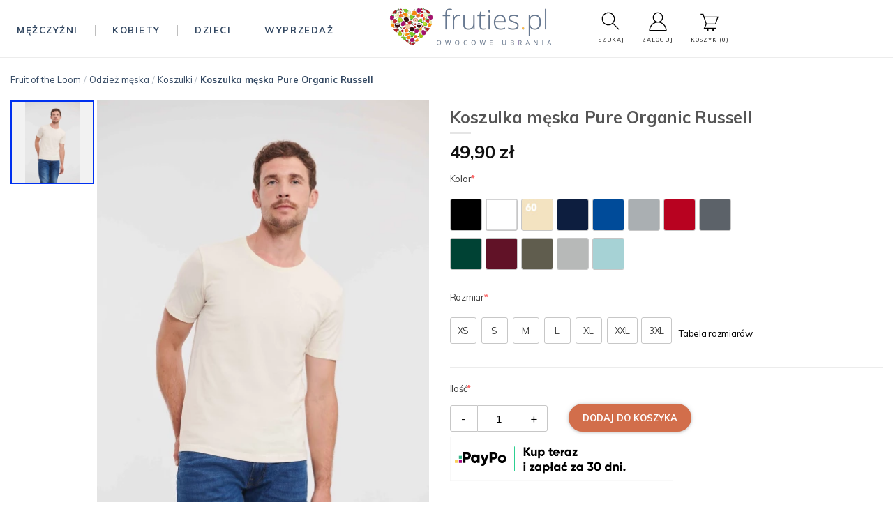

--- FILE ---
content_type: text/html; charset=UTF-8
request_url: https://fruties.pl/koszulka-meska-pure-organic-russell
body_size: 29899
content:
<!DOCTYPE html>
<html lang="pl">

<head>
    <script>
        window.dataLayer = window.dataLayer || [];
                window.dataLayer.push({"event":"view_item","ecommerce":{"currency":"PLN","value":49.9,"items":[{"item_id":"12292","item_name":"Koszulka męska Pure Organic Russell","price":49.9,"item_brand":null,"item_variant":"R108M","quantity":1,"item_category":"Mężczyźni","item_category_2":"Koszulki","item_category_3":"Duże rozmiary 3-5XL"}],"event_id":"696fb465bc1424.84599002"}});
            </script>
    <script>
        (function(w,d,s,l,i){w[l]=w[l]||[];w[l].push({'gtm.start': new Date().getTime(),event:'gtm.js'});
        var f=d.getElementsByTagName(s)[0], j=d.createElement(s),dl=l!='dataLayer'?'&l='+l:'';
        j.async=true;j.src= 'https://www.googletagmanager.com/gtm.js?id='+i+dl;f.parentNode.insertBefore(j,f);
        })(window,document,'script','dataLayer','GTM-TKNHK6J');
    </script>
    
    <title>Koszulka męska Pure Organic Russell - Fruties.pl</title>

    <meta charset="UTF-8">
    <meta http-equiv="X-UA-Compatible" content="IE=edge">
    <meta name="viewport" content="width=device-width, initial-scale=1">
    <meta name="csrf-token" content="jHb0v7GNoGdN9TdzdF9TfnvYDKKjjJ5BYIQLE5HZ">
    <meta http-equiv="content-language" content="pl">

            <link media="all" rel="stylesheet" href="/themes/fruties/assets/css/product.min.css?id=c540e092e8b19dbbe0b0">
    
            <link rel="canonical" href="https://fruties.pl/koszulka-meska-pure-organic-russell" />
    
            <link rel="icon" sizes="16x16" href="https://fruties.pl/themes/fruties/assets/images/favicon.ico" />
        <link rel="icon" sizes="16x16" href="https://fruties.pl/themes/fruties/assets/images/favicon.ico" />
        <link rel="apple-touch-icon" sizes="180x180" href="https://fruties.pl/themes/fruties/assets/images/apple-touch-icon.png">
        <link rel="icon" type="image/png" sizes="32x32" href="https://fruties.pl/themes/fruties/assets/images/favicon-32x32.png">
        <link rel="icon" type="image/png" sizes="16x16" href="https://fruties.pl/themes/fruties/assets/images/favicon-16x16.png">
        <link rel="manifest" href="https://fruties.pl/themes/fruties/assets/images/site.webmanifest">
        <link rel="mask-icon" href="https://fruties.pl/themes/fruties/assets/images/safari-pinned-tab.svg" color="#5bbad5">
        <meta name="msapplication-TileColor" content="#da532c">
        <meta name="theme-color" content="#ffffff">
    
    
        <meta name="description" content="
Męska koszulka Pure Organic. Wykonana w 100%* z bawełny orgranicznej czesanej ringspun (OCS 100%). Mała metka na karku"/>
    <meta name="keywords" content=""/>

        <style>
        .paypo,.paypo :not(svg,svg*) {
            all:initial;
            display:block
        }

        .paypo dialog {
            position:static;
            display:none;
            width:auto;
            height:auto;
            padding:0;
            border:none;
            margin:0;
            background:0 0;
            color:inherit
        }

        .paypo dialog[open] {
            display:block
        }

        .paypo iframe {
            display:block;
            border:none
        }

        .paypo__open {
            display:block;
            width:100%;
            cursor:pointer
        }

        .paypo .paypo__dialog {
            position:fixed;
            top:0;
            left:0;
            z-index:1000000;
            width:100%;
            height:100%;
            background-color:rgba(0,0,0,.5)
        }

        .paypo .paypo__close {
            position:absolute;
            top:18px;
            right:20px;
            display:block;
            width:20px;
            height:20px;
            cursor:pointer
        }

        @media (min-width:600px) {
            .paypo .paypo__close {
                right:calc(50% - 288px)
            }
        }

        .paypo .paypo__container, #iframe {
            width:616px;
            max-width:100%;
            height:100%;
            margin-right:auto;
            margin-left:auto
        }
    </style>

    


</head>

<body  style="scroll-behavior: smooth;">
<script>
        function gtmPush() {
                    }
        addEventListener("load", gtmPush);
    </script>
    <noscript>
        <iframe
            src="https://www.googletagmanager.com/ns.html?id=GTM-TKNHK6J"
            height="0"
            width="0"
            style="display:none;visibility:hidden"
        ></iframe>
    </noscript>


<div id="app">
    <flash-wrapper ref='flashes'></flash-wrapper>

    

    <header-box></header-box>



    

    
    <div class="content-container">
        

            

    <section class="product-detail">
        <div class="main-container-wrapper">
            <modal id="showSubscriptionModal" :is-open="modalIds.showSubscriptionModal">
                <h3 slot="header">Powiadomienie o dostępności produktu</h3>
                <div slot="body">
                    <form action="https://fruties.pl/product-notify" method="POST">
                        <input type="hidden" name="_token" value="jHb0v7GNoGdN9TdzdF9TfnvYDKKjjJ5BYIQLE5HZ">
                        <h4 style="margin-bottom:5px;" v-if="typeof size !== 'undefined' && typeof color !== 'undefined'">
                            Wybrany rozmiar - {{ size  }}
                            <br />
                            Kolor - {{ color }}
                        </h4>

                        <div class="control-group mt-3">
                            <label for="title" class="required">
                                Podaj swój adres e-mail
                            </label>
                            <input type="email" class="control" name="email" required>

                            <input type="hidden" id="color" name="color" :value="typeof color !== 'undefined' ? color : null">
                            <input type="hidden" id="size" name="size" :value="typeof size !== 'undefined' ? size : null">
                            <input type="hidden" id="sku" name="sku" value="R108M">
                        </div>
                        <div class="d-flex justify-content-center">
                            <button type="submit" class="btn btn-lg btn-success">Zamów powiadomienie</button>
                        </div>
                    </form>
                </div>
            </modal>
            <div class="layouter">
                <product-view>
                    <div class="breadcrumbs">
                        <ul class="d-inline-f">
                            <li><a href="/">Fruit of the Loom</a><span class="divider">/</span></li><li><a href="/odziez-meska">Odzież męska</a><span class="divider">/</span></li><li><a href="/odziez-meska/koszulki">Koszulki</a><span class="divider">/</span></li><li><span><strong>Koszulka męska Pure Organic Russell</strong></span>
                        </ul>
                    </div>
                    <div class="form-container">
                        <input type="hidden" name="_token" value="jHb0v7GNoGdN9TdzdF9TfnvYDKKjjJ5BYIQLE5HZ">
                        <input type="hidden" name="product_id" value="12292">

                        <link rel="preload" fetchpriority="high" as="image" href="https://fruties.pl/cache/large/product/webp/12292/wBE7JDvDOSBrdas3pIw6H6Cg3DoCsgpEBBuXw6Uf.webp" type="image/webp">



<div class="product-image-group">
    <product-gallery></product-gallery>
</div>




                        <div class="details">
                            <h1 class="product-heading">
                                Koszulka męska Pure Organic Russell
                                <div class="mt-2" id="c5b22fb1-d596-40e3-bf4d-70311fce3e72"></div>
                            </h1>

                            <div class="product-price">
    <span class="regular-price" style="display:none"></span><span class="final-price">49,90 zł</span>

    <span class="omnibus-price"  style="display: none">
        Najniższa cena z ostatnich 30 dni przed promocją: <span class="oPrice">0,00 zł</span>
    </span>
</div>


                            <product-options></product-options>

        <modal id="showSizes" :is-open="modalIds.showSizes">
        <h3 slot="header">Tabela rozmiarowa</h3>
                    <div slot="body">
                <div class="text-above">
                    Koszulka mierzona na płasko, bez rozciągania. Szerokość ciała jest mierzona w poprzek koszulki, 1cm poniżej rękawów. Długość mierzona jest od najwyższego punktu na ramionach do końca koszulki.
                </div>
                <div class="image mt-3 d-flex justify-content-center">
                    <img src="https://fruties.pl/cache/large/product/12292/c10400d3dfa79b93d95fa564ebaf26ccd2e9c07c.png" />
                </div>
                <div class="mt-3">
                    <table class="table table-bordered table-center">
                        <thead>
                        <tr>
                            <th>Rozmiar</th>
                                                            <th>Szerokość</th>
                                                            <th>Długość</th>
                                                    </tr>
                        </thead>
                        <tbody>
                                                    <tr>
                                                                    <td>XS</td>
                                                                    <td>90 cm</td>
                                                                    <td>65 cm</td>
                                                            </tr>
                                                    <tr>
                                                                    <td>S</td>
                                                                    <td>96 cm</td>
                                                                    <td>67,5 cm</td>
                                                            </tr>
                                                    <tr>
                                                                    <td>M</td>
                                                                    <td>102 cm</td>
                                                                    <td>70 cm</td>
                                                            </tr>
                                                    <tr>
                                                                    <td>L</td>
                                                                    <td>108 cm</td>
                                                                    <td>72,5 cm</td>
                                                            </tr>
                                                    <tr>
                                                                    <td>XL</td>
                                                                    <td>114 cm</td>
                                                                    <td>75 cm</td>
                                                            </tr>
                                                    <tr>
                                                                    <td>XXL</td>
                                                                    <td>120 cm</td>
                                                                    <td>77,5 cm</td>
                                                            </tr>
                                                    <tr>
                                                                    <td>3XL</td>
                                                                    <td>126 cm</td>
                                                                    <td>80 cm</td>
                                                            </tr>
                                                </tbody>
                    </table>
                </div>
                <div class="text-below mt-2">
                    
                </div>
            </div>
            </modal>

    

    
                            

                            <div class="product-qty-add">
                                <div class="add-to-buttons">
                                                                            <quantity-changer></quantity-changer>
                                                                    </div>

                                <div class="add-to-buttons" style="margin-left: 30px;">
    <button type="submit" class="btn btn-lg btn-checkout addtocart" >
    Dodaj do koszyka
</button>

</div>

<div class="send-notification mt-5" style="display:none;">
    <button type="reset" class="btn mt-3 btn-lg btn-checkout" @click="showModal('showSubscriptionModal')">
    Powiadom o dostępności
</button>
</div>

                            </div>

                            <div id="paypo">
                                <div class="mt-2 paypo__open">
                                    <img alt="paypo" src="/themes/fruties/assets/images/paypo_cart.png" loading="lazy" width="320" height="64">
                                </div>
                            </div>

                            
                        </div>
                    </div>
                </product-view>
            </div>
        </div>

        <div id="purchase-guarantees"  class="bg-box">

    <div class="main-container-wrapper">        <div class="guarantee-box">
            <img src="https://fruties.pl/themes/fruties/assets/images/icon_shield.svg" alt="100% Bezpieczne zakupy" width="40" height="40">
            <span class="home-title">100% BEZPIECZNE ZAKUPY</span>
            <p>
                Sprzedajemy wyłącznie oryginalne produkty marki <strong>Fruit of the Loom</strong>, a nasz sklep zabezpieczony jest szyfrowanym połączeniem SSL!
            </p>
        </div>

        <div class="guarantee-box">
            <img src="https://fruties.pl/themes/fruties/assets/images/icon_fastDelivery.svg" alt="100% Bezpieczne zakupy" width="40" height="40">
            <span class="home-title">DARMOWA WYSYŁKA OD 200 ZŁ</span>
            <p>
                Zamówienia wysyłane są w przeciągu 1-2 dni roboczych. Przy zamówieniu powyżej 200 zł wysyłka gratis!
            </p>
        </div>

        <div class="guarantee-box">
            <img src="https://fruties.pl/themes/fruties/assets/images/icon_thumbsUp.svg" alt="100% Bezpieczne zakupy" width="40" height="40">
            <span class="home-title">30 DNI NA ZWROT TOWARU</span>
            <p>
                Kupuj bez obaw – masz aż 30 dni na zwrot lub wymianę towaru bez podania przyczyny.
            </p>
        </div>

        <div class="guarantee-box">
            <img src="https://fruties.pl/themes/fruties/assets/images/icon_discount.svg" alt="100% Bezpieczne zakupy" width="40" height="40">
            <span class="home-title">-10% NA PIERWSZE ZAMÓWIENIE</span>
            <p>
                Po zapisaniu się do naszego newslettera. Nie wysyłamy spamu - obiecujemy! Otrzymasz wyłącznie informacje o przecenach i promocjach w naszym sklepie. Kup taniej!
            </p>
        </div>
    </div>
</div>

        <div id="product-details-box" class="main-container-wrapper">
            <tabs class="mobile-horizontal">
                <tab name="Opis produktu" :selected="true">
                    <div class="full-description">
                        <div class="image"><p><img class="alignleft wp-image-1502" src="../../../../wp-content/uploads/2019/05/logo-russell.png" alt="logo russell" width="195" height="195" /></p></div><div class="product-description">
<p style="text-align: justify;"><strong>Męska koszulka Pure Organic. </strong>Wykonana w 100%* z bawełny orgranicznej czesanej ringspun (OCS 100%). Mała metka na karku z symbolem produktu, boczne szwy poprawiają dopasowanie. Wsp&oacute;łczesny dopasowany kr&oacute;j, wygodna i lekka tekstura. Przy dekolcie wąski ściągacz z elastanem oraz taśma wzmacniająca od ramienia do ramienia. Koszulka bez metki. Produkt wykonany z miłego w dotyku i miękkiego materiału, kt&oacute;ry jest przyjemny w użytkowaniu oraz wytrzymały. Polecana r&oacute;wnież do nadruk&oacute;w. Koszulka nadaje się do prania w temperaturze 40&deg;C i suszenia w suszarce bębnowej.</p>
<p style="text-align: justify;">Koszulka dostępna r&oacute;wnież w wersji <a href="../../../../produkt/koszulka-damska-pure-organic-russell">damskiej</a>.</p>
<p style="text-align: justify;">* Light Oxford: 97% bawełna, 3% wiskoza</p>
<p><img class="alignnone size-full wp-image-69733" src="../../../../wp-content/uploads/2019/05/Zrzut-ekranu-2019-05-19-o-12.19.03.png" alt="" width="302" height="114" /></p></div>
                    </div>
                </tab>
                <tab name="Opinie">
                    <div id="3455cace-0b96-48a9-b01e-85fc4306d5fc" style="margin: -40px -50px;"></div>                </tab>
                <tab name="Formy płatności i dostawy">
                    <h3>W naszym sklepie dostępne są następujące możliwości dostawy i płatności:</h3>
                    <h4>Wysyłka kurierska:</h4>
                    <ul style="list-style: disc;margin-left: 30px;">
                        <li>płatność przelewem na nasze konto lub szybkimi płatnościami Tpay - dostawa 14,90 zł</li>
                        <li>płatność kurierowi przy odbiorze - dostawa 19,90 zł</li>
                        <li>zamówienie powyżej 200 zł - wysyłka gratis</li>
                    </ul>
                    <h4>Wysyłka do paczkomatu:</h4>
                    <ul style="list-style: disc;margin-left: 30px;">
                        <li>płatność przelewem na nasze konto lub szybkimi płatnościami Tpay - dostawa 14,90 zł</li>
                        <li>zamówienie powyżej 200 zł - wysyłka gratis</li>
                    </ul>
                </tab>
                <tab name="Specyfikacja producenta">

                    <div class="d-flex justify-content-center">
                        <div> <strong>SKU :</strong></div>
                        <div class="ml-1">R108M</div>
                    </div>
                    <div class="d-flex align-items-center justify-content-center mt-3">
                                                                            <a href="pdf/hkgMUYCTlXMKJ3FglDngTDIygKruAk87VLPedxBp.pdf" rel="noopener noreferrer noindex nofollow" target="_blank">
                                <img loading="lazy" alt="pdf" src="https://fruties.pl/themes/fruties/assets/images/save_pdf.png">
                            </a>
                                            </div>
                    Producent: Fruit of the Loom International Ltd. <br />
                    Adres: Unit 6, Lisfannon Business Centre; Lisfannon, Buncrana, County Donegal F93 Y2NA, Ireland <br />
                    Kontakt: email: <a href="/cdn-cgi/l/email-protection" class="__cf_email__" data-cfemail="7b1d090e120f19091a151f083b1d140f1712151855181416">[email&#160;protected]</a> / telefon: +49-6 31-35 31-0<br />
                </tab>
                <tab name="Nadruki">
                    <h3>Jesteś zainteresowany znakowaniem zamówionych produktów? Skontaktuj się z nami - przygotujemy indywidualną wycenę.</h3>
                    <h3>Minimalnie 1 sztuka niezależnie od metody</h3>
                    <h4>Dostępne metody znakowania:</h4>
                    <ul>
                        <li>
                            <strong>Sitodruk</strong> - polecany przy ilości powyżej 30 szt.
                        </li>
                        <li>
                            <strong>DTG</strong> - od 1 szt.
                        </li>
                        <li>
                            <strong>Haft</strong> - polecany przy ilości powyżej 30 szt.
                        </li>
                        <li>
                            <strong>Sublimacja</strong> - od 1 szt.</li>
                        <li>
                            <strong>Folia flex/flock</strong> - od 1 szt.
                        </li>
                        <li>
                            <strong>Transfer cyfrowy</strong> - od 1 szt.
                        </li>
                        <li>
                            <strong>Transfer plastizolowy</strong> - polecany przy ilości powyżej 30 szt.
                        </li>
                    </ul>
                    <h4>
                        Napisz <a href="/cdn-cgi/l/email-protection#cfbca4a3aabf8fa9bdbabba6aabce1bfa3"><span class="__cf_email__" data-cfemail="c4b7afa8a1b484a2b6b1b0ada1b7eab4a8">[email&#160;protected]</span></a> <br />
                        Zadzwoń <a href="tel:+48896750040">89 675 00 40</a> <br />
                        <a class="btn btn-success btn-lg mt-2" href="https://fruties.pl/nadruk/">Więcej informacji</a>
                    </h4>
                </tab>
            </tabs>
        </div>

                        <div class="shop-rated">
    <div class="title">
        <h2 class="reset-h2">Sprawdź za co kochają nas klienci</h2>
        <svg class="heart" viewBox="0 0 32 29.6">
            <path d="M23.6,0c-3.4,0-6.3,2.7-7.6,5.6C14.7,2.7,11.8,0,8.4,0C3.8,0,0,3.8,0,8.4c0,9.4,9.5,11.9,16,21.2
              c6.1-9.3,16-12.1,16-21.2C32,3.8,28.2,0,23.6,0z"/>
        </svg>

        <span class="border-bottom"></span>
    </div>
    <div class="bg-box">
        <div class="main-container-wrapper shop-rated-rows">

            <div class="flex align-items-center pt-35 w-160">
                <a href="https://www.google.com/shopping/customerreviews/merchantreviews?q=fruties.pl&sr=5" target="_blank" class="shop-partner">
                    <div class="shop-partner-logo">
                        <img alt="google" loading="lazy" src="https://fruties.pl/themes/fruties/assets/images/google-opinie.png" width="100" height="72">
                    </div>

                    <div class="rating">
                        4.8 / 5
                    </div>
                    <div class="stars">
                                                    <span class="icon star-icon"></span>
                                                    <span class="icon star-icon"></span>
                                                    <span class="icon star-icon"></span>
                                                    <span class="icon star-icon"></span>
                                                    <span class="icon star-icon"></span>
                                            </div>
                    <div class="number-votes">
                        950 opinii
                    </div>

                    <div class="partner-link">odwiedź stronę</div>
                </a>
            </div>

            <div class="flex align-items-center pt-35 w-160">
                <a href="https://allegro.pl/uzytkownik/Fruties" target="_blank" class="shop-partner mr-35">
                    <div class="shop-partner-logo">
                        <img alt="allegro" src="https://assets.allegrostatic.com/metrum/brand/allegro-347440b030.svg" width="100" height="34">
                    </div>
                    <div class="rating">
                        5 / 5
                    </div>
                    <div class="stars">
                                                    <span class="icon star-icon"></span>
                                                    <span class="icon star-icon"></span>
                                                    <span class="icon star-icon"></span>
                                                    <span class="icon star-icon"></span>
                                                    <span class="icon star-icon"></span>
                                            </div>
                    <div class="number-votes">
                        5700 opinii
                    </div>

                    <div class="partner-link">odwiedź stronę</div>
                </a>
            </div>

                    </div>
    </div>
</div>
    </section>

    

    <section class="paypo">
    <dialog class="paypo__dialog">
        <svg class="paypo__close" enable-background="new 0 0 17 17" version="1.1" viewBox="0 0 17 17" xml:space="preserve" xmlns="http://www.w3.org/2000/svg">
            <g enable-background="new">
                <path d="m16.23 13.84-13.05-13.05c-0.64-0.64-1.69-0.64-2.33 0s-0.64 1.69 0 2.33l13.05 13.05c0.64 0.64 1.69 0.64 2.33 0 0.65-0.64 0.65-1.69 0-2.33z" clip-rule="evenodd" fill="#C1C1C1" fill-rule="evenodd" />
            </g>
            <g enable-background="new">
                <path d="m16.24 0.79c-0.64-0.64-1.69-0.64-2.33 0l-13.05 13.05c-0.64 0.64-0.64 1.69 0 2.33s1.69 0.64 2.33 0l13.05-13.05c0.64-0.64 0.64-1.69 0-2.33z" clip-rule="evenodd" fill="#C1C1C1" fill-rule="evenodd" />
            </g>
        </svg>
    </dialog>
</section>


        

    </div>

    

    <div class="footer ">
    <div class="footer-content">
        <div class="footer-list-container">
            <div class="list-container">
                <span class="heading-divider">
                    <img alt="logo" loading="lazy" src="https://fruties.pl/themes/fruties/assets/images/male.png" width="110" height="47">
                </span>

                <div class="list-content">
                    <p>
                    Jesteśmy do Twojej dyspozycji <br />
                    od poniedziałku do piątku od 8 do 16.
                    </p>
                    <p>
                    Napisz <a href="/cdn-cgi/l/email-protection#1360787f766353756166677a76603d637f"><span class="__cf_email__" data-cfemail="90e3fbfcf5e0d0f6e2e5e4f9f5e3bee0fc">[email&#160;protected]</span></a> <br />
                    Zadzwoń <a href="tel:+48896750040">89 675 00 40</a>
                    </p>
                    <br /> <br />
                    <a href="https://www.facebook.com/frutiespl" target="_blank">
                        <img alt="fb" src="https://fruties.pl/themes/fruties/assets/images/fb.png" width="22" height="22">
                    </a>
                    <a href="https://www.instagram.com/fruties.pl/" target="_blank">
                        <img alt="ig" src="https://fruties.pl/themes/fruties/assets/images/ig.png" width="22" height="22">
                    </a>
                </div>
            </div>
            <div class="list-container">
                <h4 class="heading-divider">FAQ</h4>

                <div class="list-content">
                    <p>Sprawdź nasze <a href="https://fruties.pl/centrum-pomocy">Centrum pomocy</a></p>
                    <p><a href="https://fruties.pl/o-nas">O Nas</a></p>
                    <p><a href="https://fruties.pl/certyfikaty">Certyfikaty</a></p>
                    <p><a href="https://fruties.pl/fruit-of-the-loom">Fruit of the Loom</a></p>
            


                </div>
            </div>

            <div class="list-container">
                <h4 class="heading-divider">MENU</h4>
                <div class="list-content">
                    <ul class="menu">
                        <li><a href="https://fruties.pl/nadruk">Nadruki</a></li>
                        <li><a href="https://fruties.pl/wspolpraca">Współpraca</a></li>
                        <li><a href="https://fruties.pl/opcje-dostawy-i-platnosci">Dostawa i płatność</a></li>
                        <li><a href="https://fruties.pl/hurtownia-koszulek">Hurtownia koszulek</a></li>
                        <li><a href="https://fruties.pl/zasady-zwrotu-reklamacji">Zwrot, reklamacja</a></li>
                        <li><a href="https://fruties.pl/kontakt">Kontakt</a></li>
                    </ul>
                </div>
            </div>

        </div>

        <div class="footer-logos breadcrumbs">
            <div class="logo"><img src="https://fruties.pl/themes/fruties/assets/images/inpost_kurier_logo.svg" alt="logo" loading="lazy" width="60" height="30"></div>
            <div class="logo"><img src="https://fruties.pl/themes/fruties/assets/images/inpost_paczkomaty_logo.svg" alt="logo" loading="lazy" width="60" height="30"></div>
            <div class="logo"><img src="https://fruties.pl/themes/fruties/assets/images/mastercard_logo.svg" alt="logo" loading="lazy" width="60" height="30"></div>
            <div class="logo"><img src="https://fruties.pl/themes/fruties/assets/images/blik_logo.svg" alt="logo" loading="lazy" width="60" height="30"></div>
            <div class="logo"><img src="https://fruties.pl/themes/fruties/assets/images/tpay-przezroczyste-logo-85x24.svg" alt="logo" loading="lazy" width="60" height="30"></div>
            <div class="logo"><img src="https://fruties.pl/themes/fruties/assets/images/visa_logo.svg" alt="logo" loading="lazy" width="60" height="30"></div>
            <div class="logo"><img src="/themes/fruties/assets/images/paypo_logo.svg" alt="logo" loading="lazy" width="60" height="30"></div>
        </div>
    </div>
        <div class="copyright">
        <div class="copyrights-container">
            <div class="copy__policies">
                <a class="link" href="https://fruties.pl/regulamin">Regulamin</a> |
                <a class="link" href="https://fruties.pl/polityka-prywatnosci-cookies">Polityka prywatności</a>
            </div>
            <div class="copy__ssl">
                <p class="secure-shipping">
                    Bezpieczne zakupy:
                </p>
                <svg fill="none" viewBox="0 0 24 24" stroke-width="1.5" stroke="currentColor" class="w-15 h-15 ml-1 mr-1">
                    <path stroke-linecap="round" stroke-linejoin="round" d="M16.5 10.5V6.75a4.5 4.5 0 10-9 0v3.75m-.75 11.25h10.5a2.25 2.25 0 002.25-2.25v-6.75a2.25 2.25 0 00-2.25-2.25H6.75a2.25 2.25 0 00-2.25 2.25v6.75a2.25 2.25 0 002.25 2.25z" />
                </svg>
                <p class="tls">SSL/TLS</p>
            </div>
            <div class="copy__cc">
                <span>© 2025 Fruties sp. z o.o. </span><br>
            </div>
        </div>
    </div>
</div>

    

    </div>

<script data-cfasync="false" src="/cdn-cgi/scripts/5c5dd728/cloudflare-static/email-decode.min.js"></script><script type="text/javascript">
    window.flashMessages = [];

    
        window.serverErrors = [];
                </script>

    <script type="text/javascript" src="/themes/fruties/assets/js/product.js?id=dd7a5287dc8f20511c20"></script>
    <script async>
        $(document).ready(function() {
            $.ajax({
                url: "https://trustmate.io/api/widget/3455cace-0b96-48a9-b01e-85fc4306d5fc/script?product=12292",
                dataType: "script",
                cache: true
            });
            $.ajax({
                url: "https://trustmate.io/api/widget/c5b22fb1-d596-40e3-bf4d-70311fce3e72/script?product=12292",
                dataType: "script",
                cache: true
            });
            $.ajax({
                url: "https://trustmate.io/api/widget/238e0dce-0bff-4bd4-bfaf-8bbb2748fd18/script",
                dataType: "script",
                cache: true
            });
        });
    </script>


    <script async type="text/x-template" id="product-gallery-template">
        <div>
            <ul class="thumb-list">
                <li class="gallery-control top" @click="moveThumbs('top')" v-if="(thumbs.length > 4) && this.is_move.up">
                    <span class="overlay"></span>
                    <i class="icon arrow-up-white-icon"></i>
                </li>

                <li class="thumb-frame" v-for='(thumb, index) in thumbs.slice().reverse()' @mouseover="changeImage(thumb)" :class="[thumb.large_image_url == currentLargeImageUrl ? 'active' : '']" id="thumb-frame">
                    <img alt="thumb" :src="thumb.small_image_url" height="116" width="116"/>
                </li>

                <li class="gallery-control bottom" @click="moveThumbs('bottom')" v-if="(thumbs.length > 4) && this.is_move.down">
                    <span class="overlay"></span>
                    <i class="icon arrow-down-white-icon"></i>
                </li>
            </ul>

            <div class="product-hero-image" id="product-hero-image">
                <img alt="Koszulka męska Pure Organic Russell" :src="currentLargeImageUrl" id="pro-img" :data-image="currentOriginalImageUrl" width="360" height="420"/>

                            </div>
        </div>
    </script>

    <script>
        let galleryImages = [{"small_image_url":"https:\/\/fruties.pl\/storage\/product\/webp\/small\/12292\/wBE7JDvDOSBrdas3pIw6H6Cg3DoCsgpEBBuXw6Uf.webp","medium_image_url":"https:\/\/fruties.pl\/storage\/product\/webp\/medium\/12292\/wBE7JDvDOSBrdas3pIw6H6Cg3DoCsgpEBBuXw6Uf.webp","large_image_url":"https:\/\/fruties.pl\/cache\/large\/product\/webp\/12292\/wBE7JDvDOSBrdas3pIw6H6Cg3DoCsgpEBBuXw6Uf.webp","original_image_url":"https:\/\/fruties.pl\/cache\/original\/product\/webp\/12292\/wBE7JDvDOSBrdas3pIw6H6Cg3DoCsgpEBBuXw6Uf.webp"}];
        let baseImage = {"small_image_url":"https:\/\/fruties.pl\/storage\/product\/webp\/small\/12292\/wBE7JDvDOSBrdas3pIw6H6Cg3DoCsgpEBBuXw6Uf.webp","medium_image_url":"https:\/\/fruties.pl\/storage\/product\/webp\/medium\/12292\/wBE7JDvDOSBrdas3pIw6H6Cg3DoCsgpEBBuXw6Uf.webp","large_image_url":"https:\/\/fruties.pl\/cache\/large\/product\/webp\/12292\/wBE7JDvDOSBrdas3pIw6H6Cg3DoCsgpEBBuXw6Uf.webp","original_image_url":"https:\/\/fruties.pl\/cache\/original\/product\/webp\/12292\/wBE7JDvDOSBrdas3pIw6H6Cg3DoCsgpEBBuXw6Uf.webp"};

        Vue.component('product-gallery', {
            template: '#product-gallery-template',
            data() {
                return {
                    images: galleryImages,
                    baseImage: baseImage,
                    thumbs: [],
                    currentLargeImageUrl: '',
                    currentOriginalImageUrl: '',
                    counter: {
                        up: 0,
                        down: 0,
                    },
                    is_move: {
                        up: true,
                        down: true,
                    }
                }
            },
            watch: {
                'images': function(newVal, oldVal) {
                    this.changeImage(this.images[this.images.length-2])
                    this.prepareThumbs()
                }
            },
            created() {
                this.changeImage(this.images[0], true)
                this.prepareThumbs()
            },
            methods: {
                prepareThumbs() {
                    let this_this = this;
                    this_this.thumbs = [];
                    this.images.forEach(function(image) {
                        this_this.thumbs.push(image);
                    });
                    let tmpArray = this_this.thumbs[this_this.thumbs.length-1];
                    this_this.thumbs.pop();
                    this_this.thumbs.unshift(tmpArray);
                },
                changeImage(image, created) {
                    if (window.innerWidth < 500 && created) {
                        this.currentLargeImageUrl = baseImage['large_image_url'];
                    } else {
                        this.currentLargeImageUrl = image.large_image_url;
                    }
                    this.currentOriginalImageUrl = image.original_image_url;
                },
                moveThumbs(direction) {
                    let len = this.thumbs.length;

                    if (direction === "top") {
                        const moveThumb = this.thumbs.splice(len - 1, 1);
                        this.thumbs = [moveThumb[0]].concat((this.thumbs));
                        this.counter.up = this.counter.up+1;
                        this.counter.down = this.counter.down-1;
                    } else {
                        const moveThumb = this.thumbs.splice(0, 1);
                        this.thumbs = [].concat((this.thumbs), [moveThumb[0]]);
                        this.counter.down = this.counter.down+1;
                        this.counter.up = this.counter.up-1;
                    }

                    if ((len-4) == this.counter.down) {
                        this.is_move.down = false;
                    } else {
                        this.is_move.down = true;
                    }

                    if ((len-4) == this.counter.up) {
                        this.is_move.up = false;
                    } else {
                        this.is_move.up = true;
                    }
                },
            }
        });

    </script>
        <script async type="text/x-template" id="product-options-template">
            <div class="attributes ">
                <input type="hidden" id="selected_configurable_option" name="selected_configurable_option" :value="selectedProductId">
                <div v-for='(attribute, indexAtr) in childAttributes' class="attribute control-group" :class="[errors.has('super_attribute[' + attribute.id + ']') ? 'has-error' : '']">
                    <label class="required"><h2 class="reset-h2">{{ attribute.label }}</h2></label>
                    <span v-if="! attribute.swatch_type || attribute.swatch_type == '' || attribute.swatch_type == 'dropdown'">
                        <select
                            class="control"
                            v-validate="'required'"
                            :name="['super_attribute[' + attribute.id + ']']"
                            :disabled="attribute.disabled"
                            @change="configure(attribute, $event.target.value)"
                            :id="['attribute_' + attribute.id]"
                            :data-vv-as="'&quot;' + attribute.label + '&quot;'">

                            <option v-for='(option, index) in attribute.options' :value="option.id">{{ option.label }}</option>

                        </select>
                    </span>
                    <span class="swatch-container" v-else>
                    <template v-for='(option, index) in attribute.options.filter(r => r!==null)'>
                    <div>
                        <label class="swatch"
                               v-if="option.id"
                               :data-id="option.id"
                               :data-tooltip="attribute.swatch_type == 'image' ? option.label : false"
                               :for="['attribute_' + attribute.id + '_option_' + option.id]">

                          <input type="radio"
                                 v-validate="'required'"
                                 :name="['super_attribute[' + attribute.id + ']']"
                                 :id="['attribute_' + attribute.id + '_option_' + option.id]"
                                 :value="option.id"
                                 :class="{ 'disabled' : option.disabled }"
                                 :data-vv-as="'&quot;' + attribute.label + '&quot;'"
                                 @change="configure(attribute, $event.target.value, option.disabled)"/>

                            <span v-if="attribute.swatch_type == 'color'" :style="{ background: option.swatch_value }"></span>
                            <span v-if="attribute.swatch_type == 'image'" class="marker-disabled">
                                <img :alt="option.label" v-if="attribute.swatch_type == 'image'" :src="option.swatch_value"  />
                            </span>
                            <span v-if="attribute.swatch_type == 'text'">
                                {{ option.label }}
                            </span>
                        </label>
                        </div>
                        </template>
                        <span v-if="!attribute.options.length && !Object.keys(attribute.options).length" class="no-options">Wybierz opcje poniżej</span>
                        <span v-if="attribute.code=='size'" class="table-size-modal pointer" style="color:#000" @click="showModal('showSizes')">Tabela rozmiarów</span>
                    </span>
                    <span class="control-error" v-if="errors.has('super_attribute[' + attribute.id + ']')">
                        {{ errors.first('super_attribute[' + attribute.id + ']') }}
                    </span>
                </div>
            </div>
        </script>
                <script async>
            let tableSizesOrder = [{"label":"XS"},{"label":"S"},{"label":"M"},{"label":"L"},{"label":"XL"},{"label":"XXL"},{"label":"3XL"}];
            Vue.component('product-options', {
                template: '#product-options-template',
                inject: ['$validator'],

                data() {
                    return {
                        config: {"attributes":[{"id":23,"code":"color","label":"Kolor","swatch_type":"image","options":[{"id":56,"label":"Czarny","swatch_value":"https:\/\/fruties.pl\/storage\/attribute_option\/eHKo6IvSRElICoZdMRuiLrw2tZDrHVHu2fxQdKPE.png","products":[12299,12337,12341,12342],"sort_order":27},{"id":59,"label":"Bia\u0142y","swatch_value":"https:\/\/fruties.pl\/storage\/attribute_option\/fMwrK2oK26hE5PnJiSEw7BXDZldIdiJI4vmMqVPr.png","products":[12297,12325,12326,12329,12330],"sort_order":30},{"id":62,"label":"Natural","swatch_value":"https:\/\/fruties.pl\/storage\/attribute_option\/NVMQJFQj1R5E4yaxVggp1nytcPqP2S1g90veeUA3.jpeg","products":[12298,12331,12332,12333,12335,12336],"sort_order":33},{"id":80,"label":"French Navy","swatch_value":"https:\/\/fruties.pl\/storage\/attribute_option\/9h62z7uPy2tGKZSjKmZk1MZ59udpI2FHnZN03RbW.png","products":[12294,12307,12309,12310,12311,12312],"sort_order":51},{"id":81,"label":"Bright Royal","swatch_value":"https:\/\/fruties.pl\/storage\/attribute_option\/QiyKAEsywT8iWCnRpEC8FHX9zvdl4Q1AHzslDcsG.png","products":[13461,13462,13463,13464,13465,13466,13467],"sort_order":52},{"id":84,"label":"Light Oxford","swatch_value":"https:\/\/fruties.pl\/storage\/attribute_option\/dKli9EvS52T39oSJpO5lLU1TpZIIULDj7ZLevD1i.png","products":[13468,13469,13470,13471,13472,13473,13474],"sort_order":55},{"id":93,"label":"Classic Red","swatch_value":"https:\/\/fruties.pl\/storage\/attribute_option\/7rdQY78vNJ4ohKGuGNM6SNzmnvVPEqxCcl5LxjFx.png","products":[12293,12301,12302,12303,12304,12305,12306],"sort_order":64},{"id":94,"label":"Convoy Grey","swatch_value":"https:\/\/fruties.pl\/storage\/attribute_option\/mm5mvi8Xa6FUb9thNNQyDDZKnCgQabMT4vzWMExC.png","products":[12300,12343,12344,12345,12348],"sort_order":65},{"id":121,"label":"Butelkowy Zielony 38","swatch_value":"https:\/\/fruties.pl\/storage\/attribute_option\/ywnicvzSX0xY7fC7AEvOF2Nm4KXPu9WmqnT1iEqN.jpeg","products":[12295,12318],"sort_order":89},{"id":122,"label":"Burgund 41","swatch_value":"https:\/\/fruties.pl\/storage\/attribute_option\/jkCjPO6TQ2e4KK4g6QqEzEYq5xVVXLYtLfHqp464.jpeg","products":[12296,12319,12320,12321,12322,12323,12324],"sort_order":90},{"id":124,"label":"Dark Olive DO","swatch_value":"https:\/\/fruties.pl\/storage\/attribute_option\/3gH4Mbzwtu3XDJDIufYWAqsTvavTPNOWHxKXiQhq.jpeg","products":[12349,12350,12351,12352,12353,12354,12355],"sort_order":92},{"id":126,"label":"Stone","swatch_value":"https:\/\/fruties.pl\/storage\/attribute_option\/fGoRGqGHnZM4AyakJWBzHIKwPynHlbQbUOSetb9Q.jpg","products":[12754,12755,12756,12757,12758,12759,12760],"sort_order":94},{"id":127,"label":"Aqua AQ","swatch_value":"https:\/\/fruties.pl\/storage\/attribute_option\/kanSCmIqdvUOMgFY6d8N0aw3xtelftvNVlqyvXO5.jpg","products":[13475,13476,13477,13478,13479,13480,13481],"sort_order":95}]},{"id":24,"code":"size","label":"Rozmiar","swatch_type":"text","options":[{"id":11,"label":"XS","swatch_value":null,"products":[12293,12294,12295,12296,12297,12298,12299,12300,12349,12754,13461,13468,13475],"sort_order":1},{"id":6,"label":"S","swatch_value":null,"products":[12301,12307,12319,12325,12331,12337,12343,12350,12755,13462,13469,13476],"sort_order":2},{"id":7,"label":"M","swatch_value":null,"products":[12302,12320,12326,12332,12344,12351,12756,13463,13470,13477],"sort_order":3},{"id":8,"label":"L","swatch_value":null,"products":[12303,12309,12321,12333,12345,12352,12757,13464,13471,13478],"sort_order":4},{"id":9,"label":"XL","swatch_value":null,"products":[12304,12310,12322,12353,12758,13465,13472,13479],"sort_order":5},{"id":12,"label":"XXL","swatch_value":null,"products":[12305,12311,12323,12329,12335,12341,12354,12759,13466,13473,13480],"sort_order":6},{"id":18,"label":"3XL","swatch_value":null,"products":[12306,12312,12318,12324,12330,12336,12342,12348,12355,12760,13467,13474,13481],"sort_order":7}]}],"index":{"12293":{"23":93,"24":11},"12294":{"23":80,"24":11},"12295":{"23":121,"24":11},"12296":{"23":122,"24":11},"12297":{"23":59,"24":11},"12298":{"23":62,"24":11},"12299":{"23":56,"24":11},"12300":{"23":94,"24":11},"12301":{"23":93,"24":6},"12302":{"23":93,"24":7},"12303":{"23":93,"24":8},"12304":{"23":93,"24":9},"12305":{"23":93,"24":12},"12306":{"23":93,"24":18},"12307":{"23":80,"24":6},"12309":{"23":80,"24":8},"12310":{"23":80,"24":9},"12311":{"23":80,"24":12},"12312":{"23":80,"24":18},"12318":{"23":121,"24":18},"12319":{"23":122,"24":6},"12320":{"23":122,"24":7},"12321":{"23":122,"24":8},"12322":{"23":122,"24":9},"12323":{"23":122,"24":12},"12324":{"23":122,"24":18},"12325":{"23":59,"24":6},"12326":{"23":59,"24":7},"12329":{"23":59,"24":12},"12330":{"23":59,"24":18},"12331":{"23":62,"24":6},"12332":{"23":62,"24":7},"12333":{"23":62,"24":8},"12335":{"23":62,"24":12},"12336":{"23":62,"24":18},"12337":{"23":56,"24":6},"12341":{"23":56,"24":12},"12342":{"23":56,"24":18},"12343":{"23":94,"24":6},"12344":{"23":94,"24":7},"12345":{"23":94,"24":8},"12348":{"23":94,"24":18},"12349":{"23":124,"24":11},"12350":{"23":124,"24":6},"12351":{"23":124,"24":7},"12352":{"23":124,"24":8},"12353":{"23":124,"24":9},"12354":{"23":124,"24":12},"12355":{"23":124,"24":18},"12754":{"23":126,"24":11},"12755":{"23":126,"24":6},"12756":{"23":126,"24":7},"12757":{"23":126,"24":8},"12758":{"23":126,"24":9},"12759":{"23":126,"24":12},"12760":{"23":126,"24":18},"13461":{"23":81,"24":11},"13462":{"23":81,"24":6},"13463":{"23":81,"24":7},"13464":{"23":81,"24":8},"13465":{"23":81,"24":9},"13466":{"23":81,"24":12},"13467":{"23":81,"24":18},"13468":{"23":84,"24":11},"13469":{"23":84,"24":6},"13470":{"23":84,"24":7},"13471":{"23":84,"24":8},"13472":{"23":84,"24":9},"13473":{"23":84,"24":12},"13474":{"23":84,"24":18},"13475":{"23":127,"24":11},"13476":{"23":127,"24":6},"13477":{"23":127,"24":7},"13478":{"23":127,"24":8},"13479":{"23":127,"24":9},"13480":{"23":127,"24":12},"13481":{"23":127,"24":18}},"regular_price":{"formated_price":"49,90\u00a0z\u0142","price":"49.9000"},"variant_prices":{"12293":{"regular_price":{"price":"49.9000","formated_price":"49,90\u00a0z\u0142"},"final_price":{"price":"49.9000","formated_price":"49,90\u00a0z\u0142"},"omnibus_price":{"price":null,"formated_price":"0,00\u00a0z\u0142"}},"12294":{"regular_price":{"price":"49.9000","formated_price":"49,90\u00a0z\u0142"},"final_price":{"price":"49.9000","formated_price":"49,90\u00a0z\u0142"},"omnibus_price":{"price":null,"formated_price":"0,00\u00a0z\u0142"}},"12295":{"regular_price":{"price":"49.9000","formated_price":"49,90\u00a0z\u0142"},"final_price":{"price":"49.9000","formated_price":"49,90\u00a0z\u0142"},"omnibus_price":{"price":null,"formated_price":"0,00\u00a0z\u0142"}},"12296":{"regular_price":{"price":"49.9000","formated_price":"49,90\u00a0z\u0142"},"final_price":{"price":"49.9000","formated_price":"49,90\u00a0z\u0142"},"omnibus_price":{"price":null,"formated_price":"0,00\u00a0z\u0142"}},"12297":{"regular_price":{"price":"49.9000","formated_price":"49,90\u00a0z\u0142"},"final_price":{"price":"49.9000","formated_price":"49,90\u00a0z\u0142"},"omnibus_price":{"price":null,"formated_price":"0,00\u00a0z\u0142"}},"12298":{"regular_price":{"price":"49.9000","formated_price":"49,90\u00a0z\u0142"},"final_price":{"price":"49.9000","formated_price":"49,90\u00a0z\u0142"},"omnibus_price":{"price":null,"formated_price":"0,00\u00a0z\u0142"}},"12299":{"regular_price":{"price":"49.9000","formated_price":"49,90\u00a0z\u0142"},"final_price":{"price":"49.9000","formated_price":"49,90\u00a0z\u0142"},"omnibus_price":{"price":null,"formated_price":"0,00\u00a0z\u0142"}},"12300":{"regular_price":{"price":"49.9000","formated_price":"49,90\u00a0z\u0142"},"final_price":{"price":"49.9000","formated_price":"49,90\u00a0z\u0142"},"omnibus_price":{"price":null,"formated_price":"0,00\u00a0z\u0142"}},"12301":{"regular_price":{"price":"49.9000","formated_price":"49,90\u00a0z\u0142"},"final_price":{"price":"49.9000","formated_price":"49,90\u00a0z\u0142"},"omnibus_price":{"price":null,"formated_price":"0,00\u00a0z\u0142"}},"12302":{"regular_price":{"price":"49.9000","formated_price":"49,90\u00a0z\u0142"},"final_price":{"price":"49.9000","formated_price":"49,90\u00a0z\u0142"},"omnibus_price":{"price":null,"formated_price":"0,00\u00a0z\u0142"}},"12303":{"regular_price":{"price":"49.9000","formated_price":"49,90\u00a0z\u0142"},"final_price":{"price":"49.9000","formated_price":"49,90\u00a0z\u0142"},"omnibus_price":{"price":null,"formated_price":"0,00\u00a0z\u0142"}},"12304":{"regular_price":{"price":"49.9000","formated_price":"49,90\u00a0z\u0142"},"final_price":{"price":"49.9000","formated_price":"49,90\u00a0z\u0142"},"omnibus_price":{"price":null,"formated_price":"0,00\u00a0z\u0142"}},"12305":{"regular_price":{"price":"49.9000","formated_price":"49,90\u00a0z\u0142"},"final_price":{"price":"49.9000","formated_price":"49,90\u00a0z\u0142"},"omnibus_price":{"price":null,"formated_price":"0,00\u00a0z\u0142"}},"12306":{"regular_price":{"price":"59.9000","formated_price":"59,90\u00a0z\u0142"},"final_price":{"price":"59.9000","formated_price":"59,90\u00a0z\u0142"},"omnibus_price":{"price":null,"formated_price":"0,00\u00a0z\u0142"}},"12307":{"regular_price":{"price":"49.9000","formated_price":"49,90\u00a0z\u0142"},"final_price":{"price":"49.9000","formated_price":"49,90\u00a0z\u0142"},"omnibus_price":{"price":null,"formated_price":"0,00\u00a0z\u0142"}},"12309":{"regular_price":{"price":"49.9000","formated_price":"49,90\u00a0z\u0142"},"final_price":{"price":"49.9000","formated_price":"49,90\u00a0z\u0142"},"omnibus_price":{"price":null,"formated_price":"0,00\u00a0z\u0142"}},"12310":{"regular_price":{"price":"49.9000","formated_price":"49,90\u00a0z\u0142"},"final_price":{"price":"49.9000","formated_price":"49,90\u00a0z\u0142"},"omnibus_price":{"price":null,"formated_price":"0,00\u00a0z\u0142"}},"12311":{"regular_price":{"price":"49.9000","formated_price":"49,90\u00a0z\u0142"},"final_price":{"price":"49.9000","formated_price":"49,90\u00a0z\u0142"},"omnibus_price":{"price":null,"formated_price":"0,00\u00a0z\u0142"}},"12312":{"regular_price":{"price":"59.9000","formated_price":"59,90\u00a0z\u0142"},"final_price":{"price":"59.9000","formated_price":"59,90\u00a0z\u0142"},"omnibus_price":{"price":null,"formated_price":"0,00\u00a0z\u0142"}},"12318":{"regular_price":{"price":"59.9000","formated_price":"59,90\u00a0z\u0142"},"final_price":{"price":"59.9000","formated_price":"59,90\u00a0z\u0142"},"omnibus_price":{"price":null,"formated_price":"0,00\u00a0z\u0142"}},"12319":{"regular_price":{"price":"49.9000","formated_price":"49,90\u00a0z\u0142"},"final_price":{"price":"49.9000","formated_price":"49,90\u00a0z\u0142"},"omnibus_price":{"price":null,"formated_price":"0,00\u00a0z\u0142"}},"12320":{"regular_price":{"price":"49.9000","formated_price":"49,90\u00a0z\u0142"},"final_price":{"price":"49.9000","formated_price":"49,90\u00a0z\u0142"},"omnibus_price":{"price":null,"formated_price":"0,00\u00a0z\u0142"}},"12321":{"regular_price":{"price":"49.9000","formated_price":"49,90\u00a0z\u0142"},"final_price":{"price":"49.9000","formated_price":"49,90\u00a0z\u0142"},"omnibus_price":{"price":null,"formated_price":"0,00\u00a0z\u0142"}},"12322":{"regular_price":{"price":"49.9000","formated_price":"49,90\u00a0z\u0142"},"final_price":{"price":"49.9000","formated_price":"49,90\u00a0z\u0142"},"omnibus_price":{"price":null,"formated_price":"0,00\u00a0z\u0142"}},"12323":{"regular_price":{"price":"49.9000","formated_price":"49,90\u00a0z\u0142"},"final_price":{"price":"49.9000","formated_price":"49,90\u00a0z\u0142"},"omnibus_price":{"price":null,"formated_price":"0,00\u00a0z\u0142"}},"12324":{"regular_price":{"price":"59.9000","formated_price":"59,90\u00a0z\u0142"},"final_price":{"price":"59.9000","formated_price":"59,90\u00a0z\u0142"},"omnibus_price":{"price":null,"formated_price":"0,00\u00a0z\u0142"}},"12325":{"regular_price":{"price":"49.9000","formated_price":"49,90\u00a0z\u0142"},"final_price":{"price":"49.9000","formated_price":"49,90\u00a0z\u0142"},"omnibus_price":{"price":null,"formated_price":"0,00\u00a0z\u0142"}},"12326":{"regular_price":{"price":"49.9000","formated_price":"49,90\u00a0z\u0142"},"final_price":{"price":"49.9000","formated_price":"49,90\u00a0z\u0142"},"omnibus_price":{"price":null,"formated_price":"0,00\u00a0z\u0142"}},"12329":{"regular_price":{"price":"49.9000","formated_price":"49,90\u00a0z\u0142"},"final_price":{"price":"49.9000","formated_price":"49,90\u00a0z\u0142"},"omnibus_price":{"price":null,"formated_price":"0,00\u00a0z\u0142"}},"12330":{"regular_price":{"price":"59.9000","formated_price":"59,90\u00a0z\u0142"},"final_price":{"price":"59.9000","formated_price":"59,90\u00a0z\u0142"},"omnibus_price":{"price":null,"formated_price":"0,00\u00a0z\u0142"}},"12331":{"regular_price":{"price":"49.9000","formated_price":"49,90\u00a0z\u0142"},"final_price":{"price":"49.9000","formated_price":"49,90\u00a0z\u0142"},"omnibus_price":{"price":null,"formated_price":"0,00\u00a0z\u0142"}},"12332":{"regular_price":{"price":"49.9000","formated_price":"49,90\u00a0z\u0142"},"final_price":{"price":"49.9000","formated_price":"49,90\u00a0z\u0142"},"omnibus_price":{"price":null,"formated_price":"0,00\u00a0z\u0142"}},"12333":{"regular_price":{"price":"49.9000","formated_price":"49,90\u00a0z\u0142"},"final_price":{"price":"49.9000","formated_price":"49,90\u00a0z\u0142"},"omnibus_price":{"price":null,"formated_price":"0,00\u00a0z\u0142"}},"12335":{"regular_price":{"price":"49.9000","formated_price":"49,90\u00a0z\u0142"},"final_price":{"price":"49.9000","formated_price":"49,90\u00a0z\u0142"},"omnibus_price":{"price":null,"formated_price":"0,00\u00a0z\u0142"}},"12336":{"regular_price":{"price":"59.9000","formated_price":"59,90\u00a0z\u0142"},"final_price":{"price":"59.9000","formated_price":"59,90\u00a0z\u0142"},"omnibus_price":{"price":null,"formated_price":"0,00\u00a0z\u0142"}},"12337":{"regular_price":{"price":"49.9000","formated_price":"49,90\u00a0z\u0142"},"final_price":{"price":"49.9000","formated_price":"49,90\u00a0z\u0142"},"omnibus_price":{"price":null,"formated_price":"0,00\u00a0z\u0142"}},"12341":{"regular_price":{"price":"49.9000","formated_price":"49,90\u00a0z\u0142"},"final_price":{"price":"49.9000","formated_price":"49,90\u00a0z\u0142"},"omnibus_price":{"price":null,"formated_price":"0,00\u00a0z\u0142"}},"12342":{"regular_price":{"price":"59.9000","formated_price":"59,90\u00a0z\u0142"},"final_price":{"price":"59.9000","formated_price":"59,90\u00a0z\u0142"},"omnibus_price":{"price":null,"formated_price":"0,00\u00a0z\u0142"}},"12343":{"regular_price":{"price":"49.9000","formated_price":"49,90\u00a0z\u0142"},"final_price":{"price":"49.9000","formated_price":"49,90\u00a0z\u0142"},"omnibus_price":{"price":null,"formated_price":"0,00\u00a0z\u0142"}},"12344":{"regular_price":{"price":"49.9000","formated_price":"49,90\u00a0z\u0142"},"final_price":{"price":"49.9000","formated_price":"49,90\u00a0z\u0142"},"omnibus_price":{"price":null,"formated_price":"0,00\u00a0z\u0142"}},"12345":{"regular_price":{"price":"49.9000","formated_price":"49,90\u00a0z\u0142"},"final_price":{"price":"49.9000","formated_price":"49,90\u00a0z\u0142"},"omnibus_price":{"price":null,"formated_price":"0,00\u00a0z\u0142"}},"12348":{"regular_price":{"price":"59.9000","formated_price":"59,90\u00a0z\u0142"},"final_price":{"price":"59.9000","formated_price":"59,90\u00a0z\u0142"},"omnibus_price":{"price":null,"formated_price":"0,00\u00a0z\u0142"}},"12349":{"regular_price":{"price":"49.9000","formated_price":"49,90\u00a0z\u0142"},"final_price":{"price":"49.9000","formated_price":"49,90\u00a0z\u0142"},"omnibus_price":{"price":null,"formated_price":"0,00\u00a0z\u0142"}},"12350":{"regular_price":{"price":"49.9000","formated_price":"49,90\u00a0z\u0142"},"final_price":{"price":"49.9000","formated_price":"49,90\u00a0z\u0142"},"omnibus_price":{"price":null,"formated_price":"0,00\u00a0z\u0142"}},"12351":{"regular_price":{"price":"49.9000","formated_price":"49,90\u00a0z\u0142"},"final_price":{"price":"49.9000","formated_price":"49,90\u00a0z\u0142"},"omnibus_price":{"price":null,"formated_price":"0,00\u00a0z\u0142"}},"12352":{"regular_price":{"price":"49.9000","formated_price":"49,90\u00a0z\u0142"},"final_price":{"price":"49.9000","formated_price":"49,90\u00a0z\u0142"},"omnibus_price":{"price":null,"formated_price":"0,00\u00a0z\u0142"}},"12353":{"regular_price":{"price":"49.9000","formated_price":"49,90\u00a0z\u0142"},"final_price":{"price":"49.9000","formated_price":"49,90\u00a0z\u0142"},"omnibus_price":{"price":null,"formated_price":"0,00\u00a0z\u0142"}},"12354":{"regular_price":{"price":"49.9000","formated_price":"49,90\u00a0z\u0142"},"final_price":{"price":"49.9000","formated_price":"49,90\u00a0z\u0142"},"omnibus_price":{"price":null,"formated_price":"0,00\u00a0z\u0142"}},"12355":{"regular_price":{"price":"59.9000","formated_price":"59,90\u00a0z\u0142"},"final_price":{"price":"59.9000","formated_price":"59,90\u00a0z\u0142"},"omnibus_price":{"price":null,"formated_price":"0,00\u00a0z\u0142"}},"12754":{"regular_price":{"price":"49.9000","formated_price":"49,90\u00a0z\u0142"},"final_price":{"price":"49.9000","formated_price":"49,90\u00a0z\u0142"},"omnibus_price":{"price":null,"formated_price":"0,00\u00a0z\u0142"}},"12755":{"regular_price":{"price":"49.9000","formated_price":"49,90\u00a0z\u0142"},"final_price":{"price":"49.9000","formated_price":"49,90\u00a0z\u0142"},"omnibus_price":{"price":null,"formated_price":"0,00\u00a0z\u0142"}},"12756":{"regular_price":{"price":"49.9000","formated_price":"49,90\u00a0z\u0142"},"final_price":{"price":"49.9000","formated_price":"49,90\u00a0z\u0142"},"omnibus_price":{"price":null,"formated_price":"0,00\u00a0z\u0142"}},"12757":{"regular_price":{"price":"49.9000","formated_price":"49,90\u00a0z\u0142"},"final_price":{"price":"49.9000","formated_price":"49,90\u00a0z\u0142"},"omnibus_price":{"price":null,"formated_price":"0,00\u00a0z\u0142"}},"12758":{"regular_price":{"price":"49.9000","formated_price":"49,90\u00a0z\u0142"},"final_price":{"price":"49.9000","formated_price":"49,90\u00a0z\u0142"},"omnibus_price":{"price":null,"formated_price":"0,00\u00a0z\u0142"}},"12759":{"regular_price":{"price":"49.9000","formated_price":"49,90\u00a0z\u0142"},"final_price":{"price":"49.9000","formated_price":"49,90\u00a0z\u0142"},"omnibus_price":{"price":null,"formated_price":"0,00\u00a0z\u0142"}},"12760":{"regular_price":{"price":"59.9000","formated_price":"59,90\u00a0z\u0142"},"final_price":{"price":"59.9000","formated_price":"59,90\u00a0z\u0142"},"omnibus_price":{"price":null,"formated_price":"0,00\u00a0z\u0142"}},"13461":{"regular_price":{"price":"49.9000","formated_price":"49,90\u00a0z\u0142"},"final_price":{"price":"49.9000","formated_price":"49,90\u00a0z\u0142"},"omnibus_price":{"price":null,"formated_price":"0,00\u00a0z\u0142"}},"13462":{"regular_price":{"price":"49.9000","formated_price":"49,90\u00a0z\u0142"},"final_price":{"price":"49.9000","formated_price":"49,90\u00a0z\u0142"},"omnibus_price":{"price":null,"formated_price":"0,00\u00a0z\u0142"}},"13463":{"regular_price":{"price":"49.9000","formated_price":"49,90\u00a0z\u0142"},"final_price":{"price":"49.9000","formated_price":"49,90\u00a0z\u0142"},"omnibus_price":{"price":null,"formated_price":"0,00\u00a0z\u0142"}},"13464":{"regular_price":{"price":"49.9000","formated_price":"49,90\u00a0z\u0142"},"final_price":{"price":"49.9000","formated_price":"49,90\u00a0z\u0142"},"omnibus_price":{"price":null,"formated_price":"0,00\u00a0z\u0142"}},"13465":{"regular_price":{"price":"49.9000","formated_price":"49,90\u00a0z\u0142"},"final_price":{"price":"49.9000","formated_price":"49,90\u00a0z\u0142"},"omnibus_price":{"price":null,"formated_price":"0,00\u00a0z\u0142"}},"13466":{"regular_price":{"price":"49.9000","formated_price":"49,90\u00a0z\u0142"},"final_price":{"price":"49.9000","formated_price":"49,90\u00a0z\u0142"},"omnibus_price":{"price":null,"formated_price":"0,00\u00a0z\u0142"}},"13467":{"regular_price":{"price":"59.9000","formated_price":"59,90\u00a0z\u0142"},"final_price":{"price":"59.9000","formated_price":"59,90\u00a0z\u0142"},"omnibus_price":{"price":null,"formated_price":"0,00\u00a0z\u0142"}},"13468":{"regular_price":{"price":"49.9000","formated_price":"49,90\u00a0z\u0142"},"final_price":{"price":"49.9000","formated_price":"49,90\u00a0z\u0142"},"omnibus_price":{"price":null,"formated_price":"0,00\u00a0z\u0142"}},"13469":{"regular_price":{"price":"49.9000","formated_price":"49,90\u00a0z\u0142"},"final_price":{"price":"49.9000","formated_price":"49,90\u00a0z\u0142"},"omnibus_price":{"price":null,"formated_price":"0,00\u00a0z\u0142"}},"13470":{"regular_price":{"price":"49.9000","formated_price":"49,90\u00a0z\u0142"},"final_price":{"price":"49.9000","formated_price":"49,90\u00a0z\u0142"},"omnibus_price":{"price":null,"formated_price":"0,00\u00a0z\u0142"}},"13471":{"regular_price":{"price":"49.9000","formated_price":"49,90\u00a0z\u0142"},"final_price":{"price":"49.9000","formated_price":"49,90\u00a0z\u0142"},"omnibus_price":{"price":null,"formated_price":"0,00\u00a0z\u0142"}},"13472":{"regular_price":{"price":"49.9000","formated_price":"49,90\u00a0z\u0142"},"final_price":{"price":"49.9000","formated_price":"49,90\u00a0z\u0142"},"omnibus_price":{"price":null,"formated_price":"0,00\u00a0z\u0142"}},"13473":{"regular_price":{"price":"49.9000","formated_price":"49,90\u00a0z\u0142"},"final_price":{"price":"49.9000","formated_price":"49,90\u00a0z\u0142"},"omnibus_price":{"price":null,"formated_price":"0,00\u00a0z\u0142"}},"13474":{"regular_price":{"price":"59.9000","formated_price":"59,90\u00a0z\u0142"},"final_price":{"price":"59.9000","formated_price":"59,90\u00a0z\u0142"},"omnibus_price":{"price":null,"formated_price":"0,00\u00a0z\u0142"}},"13475":{"regular_price":{"price":"49.9000","formated_price":"49,90\u00a0z\u0142"},"final_price":{"price":"49.9000","formated_price":"49,90\u00a0z\u0142"},"omnibus_price":{"price":null,"formated_price":"0,00\u00a0z\u0142"}},"13476":{"regular_price":{"price":"49.9000","formated_price":"49,90\u00a0z\u0142"},"final_price":{"price":"49.9000","formated_price":"49,90\u00a0z\u0142"},"omnibus_price":{"price":null,"formated_price":"0,00\u00a0z\u0142"}},"13477":{"regular_price":{"price":"49.9000","formated_price":"49,90\u00a0z\u0142"},"final_price":{"price":"49.9000","formated_price":"49,90\u00a0z\u0142"},"omnibus_price":{"price":null,"formated_price":"0,00\u00a0z\u0142"}},"13478":{"regular_price":{"price":"49.9000","formated_price":"49,90\u00a0z\u0142"},"final_price":{"price":"49.9000","formated_price":"49,90\u00a0z\u0142"},"omnibus_price":{"price":null,"formated_price":"0,00\u00a0z\u0142"}},"13479":{"regular_price":{"price":"49.9000","formated_price":"49,90\u00a0z\u0142"},"final_price":{"price":"49.9000","formated_price":"49,90\u00a0z\u0142"},"omnibus_price":{"price":null,"formated_price":"0,00\u00a0z\u0142"}},"13480":{"regular_price":{"price":"49.9000","formated_price":"49,90\u00a0z\u0142"},"final_price":{"price":"49.9000","formated_price":"49,90\u00a0z\u0142"},"omnibus_price":{"price":null,"formated_price":"0,00\u00a0z\u0142"}},"13481":{"regular_price":{"price":"59.9000","formated_price":"59,90\u00a0z\u0142"},"final_price":{"price":"59.9000","formated_price":"59,90\u00a0z\u0142"},"omnibus_price":{"price":null,"formated_price":"0,00\u00a0z\u0142"}}},"variant_images":{"12293":[{"small_image_url":"https:\/\/fruties.pl\/storage\/product\/webp\/small\/12292\/XobhzVRGjzOYN44kmyfZoFSWhmzuUbw0YPYPt0Vr.webp","medium_image_url":"https:\/\/fruties.pl\/storage\/product\/webp\/medium\/12292\/XobhzVRGjzOYN44kmyfZoFSWhmzuUbw0YPYPt0Vr.webp","large_image_url":"https:\/\/fruties.pl\/cache\/large\/product\/webp\/12292\/XobhzVRGjzOYN44kmyfZoFSWhmzuUbw0YPYPt0Vr.webp","original_image_url":"https:\/\/fruties.pl\/cache\/original\/product\/webp\/12292\/XobhzVRGjzOYN44kmyfZoFSWhmzuUbw0YPYPt0Vr.webp"},{"small_image_url":"https:\/\/fruties.pl\/storage\/product\/webp\/small\/12292\/e8PUaPVHjNauHZ0AeENVY67IjTq2RFkHXUzafVDQ.webp","medium_image_url":"https:\/\/fruties.pl\/storage\/product\/webp\/medium\/12292\/e8PUaPVHjNauHZ0AeENVY67IjTq2RFkHXUzafVDQ.webp","large_image_url":"https:\/\/fruties.pl\/cache\/large\/product\/webp\/12292\/e8PUaPVHjNauHZ0AeENVY67IjTq2RFkHXUzafVDQ.webp","original_image_url":"https:\/\/fruties.pl\/cache\/original\/product\/webp\/12292\/e8PUaPVHjNauHZ0AeENVY67IjTq2RFkHXUzafVDQ.webp"},{"small_image_url":"https:\/\/fruties.pl\/storage\/product\/webp\/small\/12292\/imXnqX13iiFQQqKxzNAGsDRiNnKc9e881oyiYWgA.webp","medium_image_url":"https:\/\/fruties.pl\/storage\/product\/webp\/medium\/12292\/imXnqX13iiFQQqKxzNAGsDRiNnKc9e881oyiYWgA.webp","large_image_url":"https:\/\/fruties.pl\/cache\/large\/product\/webp\/12292\/imXnqX13iiFQQqKxzNAGsDRiNnKc9e881oyiYWgA.webp","original_image_url":"https:\/\/fruties.pl\/cache\/original\/product\/webp\/12292\/imXnqX13iiFQQqKxzNAGsDRiNnKc9e881oyiYWgA.webp"}],"12294":[{"small_image_url":"https:\/\/fruties.pl\/storage\/product\/webp\/small\/12292\/TcutuSfYWlYPUeXPFyFnkxgiXP5puc8MPPe7RdQK.webp","medium_image_url":"https:\/\/fruties.pl\/storage\/product\/webp\/medium\/12292\/TcutuSfYWlYPUeXPFyFnkxgiXP5puc8MPPe7RdQK.webp","large_image_url":"https:\/\/fruties.pl\/cache\/large\/product\/webp\/12292\/TcutuSfYWlYPUeXPFyFnkxgiXP5puc8MPPe7RdQK.webp","original_image_url":"https:\/\/fruties.pl\/cache\/original\/product\/webp\/12292\/TcutuSfYWlYPUeXPFyFnkxgiXP5puc8MPPe7RdQK.webp"},{"small_image_url":"https:\/\/fruties.pl\/storage\/product\/webp\/small\/12292\/xsibO4b1OfSFYQOqX8SCdZ7ysGPBKYDZvqf8UExr.webp","medium_image_url":"https:\/\/fruties.pl\/storage\/product\/webp\/medium\/12292\/xsibO4b1OfSFYQOqX8SCdZ7ysGPBKYDZvqf8UExr.webp","large_image_url":"https:\/\/fruties.pl\/cache\/large\/product\/webp\/12292\/xsibO4b1OfSFYQOqX8SCdZ7ysGPBKYDZvqf8UExr.webp","original_image_url":"https:\/\/fruties.pl\/cache\/original\/product\/webp\/12292\/xsibO4b1OfSFYQOqX8SCdZ7ysGPBKYDZvqf8UExr.webp"},{"small_image_url":"https:\/\/fruties.pl\/storage\/product\/webp\/small\/12292\/sxyorYixVwgqBj85nluGPHXnW5BOmfA8VxYqlOlw.webp","medium_image_url":"https:\/\/fruties.pl\/storage\/product\/webp\/medium\/12292\/sxyorYixVwgqBj85nluGPHXnW5BOmfA8VxYqlOlw.webp","large_image_url":"https:\/\/fruties.pl\/cache\/large\/product\/webp\/12292\/sxyorYixVwgqBj85nluGPHXnW5BOmfA8VxYqlOlw.webp","original_image_url":"https:\/\/fruties.pl\/cache\/original\/product\/webp\/12292\/sxyorYixVwgqBj85nluGPHXnW5BOmfA8VxYqlOlw.webp"}],"12295":[{"small_image_url":"https:\/\/fruties.pl\/storage\/product\/webp\/small\/12292\/mdTpF99PeOtdXCMubSdpVfYW6LPg2oZ0pXzQFjt2.webp","medium_image_url":"https:\/\/fruties.pl\/storage\/product\/webp\/medium\/12292\/mdTpF99PeOtdXCMubSdpVfYW6LPg2oZ0pXzQFjt2.webp","large_image_url":"https:\/\/fruties.pl\/cache\/large\/product\/webp\/12292\/mdTpF99PeOtdXCMubSdpVfYW6LPg2oZ0pXzQFjt2.webp","original_image_url":"https:\/\/fruties.pl\/cache\/original\/product\/webp\/12292\/mdTpF99PeOtdXCMubSdpVfYW6LPg2oZ0pXzQFjt2.webp"},{"small_image_url":"https:\/\/fruties.pl\/storage\/product\/webp\/small\/12292\/0zLnzI6nxuDH6pK9607jgS2eKWEJEfbLc1S4xQ1t.webp","medium_image_url":"https:\/\/fruties.pl\/storage\/product\/webp\/medium\/12292\/0zLnzI6nxuDH6pK9607jgS2eKWEJEfbLc1S4xQ1t.webp","large_image_url":"https:\/\/fruties.pl\/cache\/large\/product\/webp\/12292\/0zLnzI6nxuDH6pK9607jgS2eKWEJEfbLc1S4xQ1t.webp","original_image_url":"https:\/\/fruties.pl\/cache\/original\/product\/webp\/12292\/0zLnzI6nxuDH6pK9607jgS2eKWEJEfbLc1S4xQ1t.webp"},{"small_image_url":"https:\/\/fruties.pl\/storage\/product\/webp\/small\/12292\/bQBRTbxVxhzWoVbdUVpCDGR0wCzofG8ztelWetwG.webp","medium_image_url":"https:\/\/fruties.pl\/storage\/product\/webp\/medium\/12292\/bQBRTbxVxhzWoVbdUVpCDGR0wCzofG8ztelWetwG.webp","large_image_url":"https:\/\/fruties.pl\/cache\/large\/product\/webp\/12292\/bQBRTbxVxhzWoVbdUVpCDGR0wCzofG8ztelWetwG.webp","original_image_url":"https:\/\/fruties.pl\/cache\/original\/product\/webp\/12292\/bQBRTbxVxhzWoVbdUVpCDGR0wCzofG8ztelWetwG.webp"}],"12296":[{"small_image_url":"https:\/\/fruties.pl\/storage\/product\/webp\/small\/12292\/xGfpil2AeNt4PAW0k3fy1pp0pefGGzgEhT53RQg4.webp","medium_image_url":"https:\/\/fruties.pl\/storage\/product\/webp\/medium\/12292\/xGfpil2AeNt4PAW0k3fy1pp0pefGGzgEhT53RQg4.webp","large_image_url":"https:\/\/fruties.pl\/cache\/large\/product\/webp\/12292\/xGfpil2AeNt4PAW0k3fy1pp0pefGGzgEhT53RQg4.webp","original_image_url":"https:\/\/fruties.pl\/cache\/original\/product\/webp\/12292\/xGfpil2AeNt4PAW0k3fy1pp0pefGGzgEhT53RQg4.webp"},{"small_image_url":"https:\/\/fruties.pl\/storage\/product\/webp\/small\/12292\/0g6EmErt7mk8fdzgFno2e1k2awGQFjzEluYfypMD.webp","medium_image_url":"https:\/\/fruties.pl\/storage\/product\/webp\/medium\/12292\/0g6EmErt7mk8fdzgFno2e1k2awGQFjzEluYfypMD.webp","large_image_url":"https:\/\/fruties.pl\/cache\/large\/product\/webp\/12292\/0g6EmErt7mk8fdzgFno2e1k2awGQFjzEluYfypMD.webp","original_image_url":"https:\/\/fruties.pl\/cache\/original\/product\/webp\/12292\/0g6EmErt7mk8fdzgFno2e1k2awGQFjzEluYfypMD.webp"},{"small_image_url":"https:\/\/fruties.pl\/storage\/product\/webp\/small\/12292\/lnU0Ro0cvWeBOqD5P0vs0Gr3XDBKDUFG3w92cC2b.webp","medium_image_url":"https:\/\/fruties.pl\/storage\/product\/webp\/medium\/12292\/lnU0Ro0cvWeBOqD5P0vs0Gr3XDBKDUFG3w92cC2b.webp","large_image_url":"https:\/\/fruties.pl\/cache\/large\/product\/webp\/12292\/lnU0Ro0cvWeBOqD5P0vs0Gr3XDBKDUFG3w92cC2b.webp","original_image_url":"https:\/\/fruties.pl\/cache\/original\/product\/webp\/12292\/lnU0Ro0cvWeBOqD5P0vs0Gr3XDBKDUFG3w92cC2b.webp"}],"12297":[{"small_image_url":"https:\/\/fruties.pl\/storage\/product\/webp\/small\/12292\/ZRG7R3gaJk5BEDT5Gn15kpAmktOLU0CQiCblB9mS.webp","medium_image_url":"https:\/\/fruties.pl\/storage\/product\/webp\/medium\/12292\/ZRG7R3gaJk5BEDT5Gn15kpAmktOLU0CQiCblB9mS.webp","large_image_url":"https:\/\/fruties.pl\/cache\/large\/product\/webp\/12292\/ZRG7R3gaJk5BEDT5Gn15kpAmktOLU0CQiCblB9mS.webp","original_image_url":"https:\/\/fruties.pl\/cache\/original\/product\/webp\/12292\/ZRG7R3gaJk5BEDT5Gn15kpAmktOLU0CQiCblB9mS.webp"},{"small_image_url":"https:\/\/fruties.pl\/storage\/product\/webp\/small\/12292\/ybq6cGL6dNjgxDPOQE7NxeGmJmtABQbmEpu0UtU5.webp","medium_image_url":"https:\/\/fruties.pl\/storage\/product\/webp\/medium\/12292\/ybq6cGL6dNjgxDPOQE7NxeGmJmtABQbmEpu0UtU5.webp","large_image_url":"https:\/\/fruties.pl\/cache\/large\/product\/webp\/12292\/ybq6cGL6dNjgxDPOQE7NxeGmJmtABQbmEpu0UtU5.webp","original_image_url":"https:\/\/fruties.pl\/cache\/original\/product\/webp\/12292\/ybq6cGL6dNjgxDPOQE7NxeGmJmtABQbmEpu0UtU5.webp"},{"small_image_url":"https:\/\/fruties.pl\/storage\/product\/webp\/small\/12292\/8AGyvvGXw6BzzCrXeplQIOI9z5zXvG6p070J43mr.webp","medium_image_url":"https:\/\/fruties.pl\/storage\/product\/webp\/medium\/12292\/8AGyvvGXw6BzzCrXeplQIOI9z5zXvG6p070J43mr.webp","large_image_url":"https:\/\/fruties.pl\/cache\/large\/product\/webp\/12292\/8AGyvvGXw6BzzCrXeplQIOI9z5zXvG6p070J43mr.webp","original_image_url":"https:\/\/fruties.pl\/cache\/original\/product\/webp\/12292\/8AGyvvGXw6BzzCrXeplQIOI9z5zXvG6p070J43mr.webp"}],"12298":[{"small_image_url":"https:\/\/fruties.pl\/storage\/product\/webp\/small\/12292\/uAOuSZ8a8Qkkmt21YcxPHmudyfGFpXcgGhWGq4qZ.webp","medium_image_url":"https:\/\/fruties.pl\/storage\/product\/webp\/medium\/12292\/uAOuSZ8a8Qkkmt21YcxPHmudyfGFpXcgGhWGq4qZ.webp","large_image_url":"https:\/\/fruties.pl\/cache\/large\/product\/webp\/12292\/uAOuSZ8a8Qkkmt21YcxPHmudyfGFpXcgGhWGq4qZ.webp","original_image_url":"https:\/\/fruties.pl\/cache\/original\/product\/webp\/12292\/uAOuSZ8a8Qkkmt21YcxPHmudyfGFpXcgGhWGq4qZ.webp"},{"small_image_url":"https:\/\/fruties.pl\/storage\/product\/webp\/small\/12292\/t8azAgIGvE7k2IGRdiYD5EwRQjnJVsjTSCPVakWr.webp","medium_image_url":"https:\/\/fruties.pl\/storage\/product\/webp\/medium\/12292\/t8azAgIGvE7k2IGRdiYD5EwRQjnJVsjTSCPVakWr.webp","large_image_url":"https:\/\/fruties.pl\/cache\/large\/product\/webp\/12292\/t8azAgIGvE7k2IGRdiYD5EwRQjnJVsjTSCPVakWr.webp","original_image_url":"https:\/\/fruties.pl\/cache\/original\/product\/webp\/12292\/t8azAgIGvE7k2IGRdiYD5EwRQjnJVsjTSCPVakWr.webp"},{"small_image_url":"https:\/\/fruties.pl\/storage\/product\/webp\/small\/12292\/O7O1itGxi9ALCuYj2QQWwOdliqDEdW6aO8k1IrFJ.webp","medium_image_url":"https:\/\/fruties.pl\/storage\/product\/webp\/medium\/12292\/O7O1itGxi9ALCuYj2QQWwOdliqDEdW6aO8k1IrFJ.webp","large_image_url":"https:\/\/fruties.pl\/cache\/large\/product\/webp\/12292\/O7O1itGxi9ALCuYj2QQWwOdliqDEdW6aO8k1IrFJ.webp","original_image_url":"https:\/\/fruties.pl\/cache\/original\/product\/webp\/12292\/O7O1itGxi9ALCuYj2QQWwOdliqDEdW6aO8k1IrFJ.webp"}],"12299":[{"small_image_url":"https:\/\/fruties.pl\/storage\/product\/webp\/small\/12292\/dX7O9C99TKeYWvl9xC9vp07L0aj19fhYSjejMukY.webp","medium_image_url":"https:\/\/fruties.pl\/storage\/product\/webp\/medium\/12292\/dX7O9C99TKeYWvl9xC9vp07L0aj19fhYSjejMukY.webp","large_image_url":"https:\/\/fruties.pl\/cache\/large\/product\/webp\/12292\/dX7O9C99TKeYWvl9xC9vp07L0aj19fhYSjejMukY.webp","original_image_url":"https:\/\/fruties.pl\/cache\/original\/product\/webp\/12292\/dX7O9C99TKeYWvl9xC9vp07L0aj19fhYSjejMukY.webp"},{"small_image_url":"https:\/\/fruties.pl\/storage\/product\/webp\/small\/12292\/bMgleU3TRryUbdzeOZ8iXn369WqHBzp66msB5hWG.webp","medium_image_url":"https:\/\/fruties.pl\/storage\/product\/webp\/medium\/12292\/bMgleU3TRryUbdzeOZ8iXn369WqHBzp66msB5hWG.webp","large_image_url":"https:\/\/fruties.pl\/cache\/large\/product\/webp\/12292\/bMgleU3TRryUbdzeOZ8iXn369WqHBzp66msB5hWG.webp","original_image_url":"https:\/\/fruties.pl\/cache\/original\/product\/webp\/12292\/bMgleU3TRryUbdzeOZ8iXn369WqHBzp66msB5hWG.webp"},{"small_image_url":"https:\/\/fruties.pl\/storage\/product\/webp\/small\/12292\/uL3Lh5vwSWuvp4UT9kHLcv1GtZkuEHsV7bGkIcE3.webp","medium_image_url":"https:\/\/fruties.pl\/storage\/product\/webp\/medium\/12292\/uL3Lh5vwSWuvp4UT9kHLcv1GtZkuEHsV7bGkIcE3.webp","large_image_url":"https:\/\/fruties.pl\/cache\/large\/product\/webp\/12292\/uL3Lh5vwSWuvp4UT9kHLcv1GtZkuEHsV7bGkIcE3.webp","original_image_url":"https:\/\/fruties.pl\/cache\/original\/product\/webp\/12292\/uL3Lh5vwSWuvp4UT9kHLcv1GtZkuEHsV7bGkIcE3.webp"}],"12300":[{"small_image_url":"https:\/\/fruties.pl\/storage\/product\/webp\/small\/12292\/ShzNYMsRJ0veAvLgH1l54n55vVfX14XmtqRk4XOn.webp","medium_image_url":"https:\/\/fruties.pl\/storage\/product\/webp\/medium\/12292\/ShzNYMsRJ0veAvLgH1l54n55vVfX14XmtqRk4XOn.webp","large_image_url":"https:\/\/fruties.pl\/cache\/large\/product\/webp\/12292\/ShzNYMsRJ0veAvLgH1l54n55vVfX14XmtqRk4XOn.webp","original_image_url":"https:\/\/fruties.pl\/cache\/original\/product\/webp\/12292\/ShzNYMsRJ0veAvLgH1l54n55vVfX14XmtqRk4XOn.webp"},{"small_image_url":"https:\/\/fruties.pl\/storage\/product\/webp\/small\/12292\/sCr2rm9fI1uqnsh2TA1SsVjfYL9dtVUqh12tl4f6.webp","medium_image_url":"https:\/\/fruties.pl\/storage\/product\/webp\/medium\/12292\/sCr2rm9fI1uqnsh2TA1SsVjfYL9dtVUqh12tl4f6.webp","large_image_url":"https:\/\/fruties.pl\/cache\/large\/product\/webp\/12292\/sCr2rm9fI1uqnsh2TA1SsVjfYL9dtVUqh12tl4f6.webp","original_image_url":"https:\/\/fruties.pl\/cache\/original\/product\/webp\/12292\/sCr2rm9fI1uqnsh2TA1SsVjfYL9dtVUqh12tl4f6.webp"},{"small_image_url":"https:\/\/fruties.pl\/storage\/product\/webp\/small\/12292\/qNcEGsNdk2PlbGDf1FAEKnShVNBe7hg8AAP5wDtI.webp","medium_image_url":"https:\/\/fruties.pl\/storage\/product\/webp\/medium\/12292\/qNcEGsNdk2PlbGDf1FAEKnShVNBe7hg8AAP5wDtI.webp","large_image_url":"https:\/\/fruties.pl\/cache\/large\/product\/webp\/12292\/qNcEGsNdk2PlbGDf1FAEKnShVNBe7hg8AAP5wDtI.webp","original_image_url":"https:\/\/fruties.pl\/cache\/original\/product\/webp\/12292\/qNcEGsNdk2PlbGDf1FAEKnShVNBe7hg8AAP5wDtI.webp"}],"12301":[{"small_image_url":"https:\/\/fruties.pl\/storage\/product\/webp\/small\/12292\/XobhzVRGjzOYN44kmyfZoFSWhmzuUbw0YPYPt0Vr.webp","medium_image_url":"https:\/\/fruties.pl\/storage\/product\/webp\/medium\/12292\/XobhzVRGjzOYN44kmyfZoFSWhmzuUbw0YPYPt0Vr.webp","large_image_url":"https:\/\/fruties.pl\/cache\/large\/product\/webp\/12292\/XobhzVRGjzOYN44kmyfZoFSWhmzuUbw0YPYPt0Vr.webp","original_image_url":"https:\/\/fruties.pl\/cache\/original\/product\/webp\/12292\/XobhzVRGjzOYN44kmyfZoFSWhmzuUbw0YPYPt0Vr.webp"},{"small_image_url":"https:\/\/fruties.pl\/storage\/product\/webp\/small\/12292\/e8PUaPVHjNauHZ0AeENVY67IjTq2RFkHXUzafVDQ.webp","medium_image_url":"https:\/\/fruties.pl\/storage\/product\/webp\/medium\/12292\/e8PUaPVHjNauHZ0AeENVY67IjTq2RFkHXUzafVDQ.webp","large_image_url":"https:\/\/fruties.pl\/cache\/large\/product\/webp\/12292\/e8PUaPVHjNauHZ0AeENVY67IjTq2RFkHXUzafVDQ.webp","original_image_url":"https:\/\/fruties.pl\/cache\/original\/product\/webp\/12292\/e8PUaPVHjNauHZ0AeENVY67IjTq2RFkHXUzafVDQ.webp"},{"small_image_url":"https:\/\/fruties.pl\/storage\/product\/webp\/small\/12292\/imXnqX13iiFQQqKxzNAGsDRiNnKc9e881oyiYWgA.webp","medium_image_url":"https:\/\/fruties.pl\/storage\/product\/webp\/medium\/12292\/imXnqX13iiFQQqKxzNAGsDRiNnKc9e881oyiYWgA.webp","large_image_url":"https:\/\/fruties.pl\/cache\/large\/product\/webp\/12292\/imXnqX13iiFQQqKxzNAGsDRiNnKc9e881oyiYWgA.webp","original_image_url":"https:\/\/fruties.pl\/cache\/original\/product\/webp\/12292\/imXnqX13iiFQQqKxzNAGsDRiNnKc9e881oyiYWgA.webp"}],"12302":[{"small_image_url":"https:\/\/fruties.pl\/storage\/product\/webp\/small\/12292\/XobhzVRGjzOYN44kmyfZoFSWhmzuUbw0YPYPt0Vr.webp","medium_image_url":"https:\/\/fruties.pl\/storage\/product\/webp\/medium\/12292\/XobhzVRGjzOYN44kmyfZoFSWhmzuUbw0YPYPt0Vr.webp","large_image_url":"https:\/\/fruties.pl\/cache\/large\/product\/webp\/12292\/XobhzVRGjzOYN44kmyfZoFSWhmzuUbw0YPYPt0Vr.webp","original_image_url":"https:\/\/fruties.pl\/cache\/original\/product\/webp\/12292\/XobhzVRGjzOYN44kmyfZoFSWhmzuUbw0YPYPt0Vr.webp"},{"small_image_url":"https:\/\/fruties.pl\/storage\/product\/webp\/small\/12292\/e8PUaPVHjNauHZ0AeENVY67IjTq2RFkHXUzafVDQ.webp","medium_image_url":"https:\/\/fruties.pl\/storage\/product\/webp\/medium\/12292\/e8PUaPVHjNauHZ0AeENVY67IjTq2RFkHXUzafVDQ.webp","large_image_url":"https:\/\/fruties.pl\/cache\/large\/product\/webp\/12292\/e8PUaPVHjNauHZ0AeENVY67IjTq2RFkHXUzafVDQ.webp","original_image_url":"https:\/\/fruties.pl\/cache\/original\/product\/webp\/12292\/e8PUaPVHjNauHZ0AeENVY67IjTq2RFkHXUzafVDQ.webp"},{"small_image_url":"https:\/\/fruties.pl\/storage\/product\/webp\/small\/12292\/imXnqX13iiFQQqKxzNAGsDRiNnKc9e881oyiYWgA.webp","medium_image_url":"https:\/\/fruties.pl\/storage\/product\/webp\/medium\/12292\/imXnqX13iiFQQqKxzNAGsDRiNnKc9e881oyiYWgA.webp","large_image_url":"https:\/\/fruties.pl\/cache\/large\/product\/webp\/12292\/imXnqX13iiFQQqKxzNAGsDRiNnKc9e881oyiYWgA.webp","original_image_url":"https:\/\/fruties.pl\/cache\/original\/product\/webp\/12292\/imXnqX13iiFQQqKxzNAGsDRiNnKc9e881oyiYWgA.webp"}],"12303":[{"small_image_url":"https:\/\/fruties.pl\/storage\/product\/webp\/small\/12292\/XobhzVRGjzOYN44kmyfZoFSWhmzuUbw0YPYPt0Vr.webp","medium_image_url":"https:\/\/fruties.pl\/storage\/product\/webp\/medium\/12292\/XobhzVRGjzOYN44kmyfZoFSWhmzuUbw0YPYPt0Vr.webp","large_image_url":"https:\/\/fruties.pl\/cache\/large\/product\/webp\/12292\/XobhzVRGjzOYN44kmyfZoFSWhmzuUbw0YPYPt0Vr.webp","original_image_url":"https:\/\/fruties.pl\/cache\/original\/product\/webp\/12292\/XobhzVRGjzOYN44kmyfZoFSWhmzuUbw0YPYPt0Vr.webp"},{"small_image_url":"https:\/\/fruties.pl\/storage\/product\/webp\/small\/12292\/e8PUaPVHjNauHZ0AeENVY67IjTq2RFkHXUzafVDQ.webp","medium_image_url":"https:\/\/fruties.pl\/storage\/product\/webp\/medium\/12292\/e8PUaPVHjNauHZ0AeENVY67IjTq2RFkHXUzafVDQ.webp","large_image_url":"https:\/\/fruties.pl\/cache\/large\/product\/webp\/12292\/e8PUaPVHjNauHZ0AeENVY67IjTq2RFkHXUzafVDQ.webp","original_image_url":"https:\/\/fruties.pl\/cache\/original\/product\/webp\/12292\/e8PUaPVHjNauHZ0AeENVY67IjTq2RFkHXUzafVDQ.webp"},{"small_image_url":"https:\/\/fruties.pl\/storage\/product\/webp\/small\/12292\/imXnqX13iiFQQqKxzNAGsDRiNnKc9e881oyiYWgA.webp","medium_image_url":"https:\/\/fruties.pl\/storage\/product\/webp\/medium\/12292\/imXnqX13iiFQQqKxzNAGsDRiNnKc9e881oyiYWgA.webp","large_image_url":"https:\/\/fruties.pl\/cache\/large\/product\/webp\/12292\/imXnqX13iiFQQqKxzNAGsDRiNnKc9e881oyiYWgA.webp","original_image_url":"https:\/\/fruties.pl\/cache\/original\/product\/webp\/12292\/imXnqX13iiFQQqKxzNAGsDRiNnKc9e881oyiYWgA.webp"}],"12304":[{"small_image_url":"https:\/\/fruties.pl\/storage\/product\/webp\/small\/12292\/XobhzVRGjzOYN44kmyfZoFSWhmzuUbw0YPYPt0Vr.webp","medium_image_url":"https:\/\/fruties.pl\/storage\/product\/webp\/medium\/12292\/XobhzVRGjzOYN44kmyfZoFSWhmzuUbw0YPYPt0Vr.webp","large_image_url":"https:\/\/fruties.pl\/cache\/large\/product\/webp\/12292\/XobhzVRGjzOYN44kmyfZoFSWhmzuUbw0YPYPt0Vr.webp","original_image_url":"https:\/\/fruties.pl\/cache\/original\/product\/webp\/12292\/XobhzVRGjzOYN44kmyfZoFSWhmzuUbw0YPYPt0Vr.webp"},{"small_image_url":"https:\/\/fruties.pl\/storage\/product\/webp\/small\/12292\/e8PUaPVHjNauHZ0AeENVY67IjTq2RFkHXUzafVDQ.webp","medium_image_url":"https:\/\/fruties.pl\/storage\/product\/webp\/medium\/12292\/e8PUaPVHjNauHZ0AeENVY67IjTq2RFkHXUzafVDQ.webp","large_image_url":"https:\/\/fruties.pl\/cache\/large\/product\/webp\/12292\/e8PUaPVHjNauHZ0AeENVY67IjTq2RFkHXUzafVDQ.webp","original_image_url":"https:\/\/fruties.pl\/cache\/original\/product\/webp\/12292\/e8PUaPVHjNauHZ0AeENVY67IjTq2RFkHXUzafVDQ.webp"},{"small_image_url":"https:\/\/fruties.pl\/storage\/product\/webp\/small\/12292\/imXnqX13iiFQQqKxzNAGsDRiNnKc9e881oyiYWgA.webp","medium_image_url":"https:\/\/fruties.pl\/storage\/product\/webp\/medium\/12292\/imXnqX13iiFQQqKxzNAGsDRiNnKc9e881oyiYWgA.webp","large_image_url":"https:\/\/fruties.pl\/cache\/large\/product\/webp\/12292\/imXnqX13iiFQQqKxzNAGsDRiNnKc9e881oyiYWgA.webp","original_image_url":"https:\/\/fruties.pl\/cache\/original\/product\/webp\/12292\/imXnqX13iiFQQqKxzNAGsDRiNnKc9e881oyiYWgA.webp"}],"12305":[{"small_image_url":"https:\/\/fruties.pl\/storage\/product\/webp\/small\/12292\/XobhzVRGjzOYN44kmyfZoFSWhmzuUbw0YPYPt0Vr.webp","medium_image_url":"https:\/\/fruties.pl\/storage\/product\/webp\/medium\/12292\/XobhzVRGjzOYN44kmyfZoFSWhmzuUbw0YPYPt0Vr.webp","large_image_url":"https:\/\/fruties.pl\/cache\/large\/product\/webp\/12292\/XobhzVRGjzOYN44kmyfZoFSWhmzuUbw0YPYPt0Vr.webp","original_image_url":"https:\/\/fruties.pl\/cache\/original\/product\/webp\/12292\/XobhzVRGjzOYN44kmyfZoFSWhmzuUbw0YPYPt0Vr.webp"},{"small_image_url":"https:\/\/fruties.pl\/storage\/product\/webp\/small\/12292\/e8PUaPVHjNauHZ0AeENVY67IjTq2RFkHXUzafVDQ.webp","medium_image_url":"https:\/\/fruties.pl\/storage\/product\/webp\/medium\/12292\/e8PUaPVHjNauHZ0AeENVY67IjTq2RFkHXUzafVDQ.webp","large_image_url":"https:\/\/fruties.pl\/cache\/large\/product\/webp\/12292\/e8PUaPVHjNauHZ0AeENVY67IjTq2RFkHXUzafVDQ.webp","original_image_url":"https:\/\/fruties.pl\/cache\/original\/product\/webp\/12292\/e8PUaPVHjNauHZ0AeENVY67IjTq2RFkHXUzafVDQ.webp"},{"small_image_url":"https:\/\/fruties.pl\/storage\/product\/webp\/small\/12292\/imXnqX13iiFQQqKxzNAGsDRiNnKc9e881oyiYWgA.webp","medium_image_url":"https:\/\/fruties.pl\/storage\/product\/webp\/medium\/12292\/imXnqX13iiFQQqKxzNAGsDRiNnKc9e881oyiYWgA.webp","large_image_url":"https:\/\/fruties.pl\/cache\/large\/product\/webp\/12292\/imXnqX13iiFQQqKxzNAGsDRiNnKc9e881oyiYWgA.webp","original_image_url":"https:\/\/fruties.pl\/cache\/original\/product\/webp\/12292\/imXnqX13iiFQQqKxzNAGsDRiNnKc9e881oyiYWgA.webp"}],"12306":[{"small_image_url":"https:\/\/fruties.pl\/storage\/product\/webp\/small\/12292\/XobhzVRGjzOYN44kmyfZoFSWhmzuUbw0YPYPt0Vr.webp","medium_image_url":"https:\/\/fruties.pl\/storage\/product\/webp\/medium\/12292\/XobhzVRGjzOYN44kmyfZoFSWhmzuUbw0YPYPt0Vr.webp","large_image_url":"https:\/\/fruties.pl\/cache\/large\/product\/webp\/12292\/XobhzVRGjzOYN44kmyfZoFSWhmzuUbw0YPYPt0Vr.webp","original_image_url":"https:\/\/fruties.pl\/cache\/original\/product\/webp\/12292\/XobhzVRGjzOYN44kmyfZoFSWhmzuUbw0YPYPt0Vr.webp"},{"small_image_url":"https:\/\/fruties.pl\/storage\/product\/webp\/small\/12292\/e8PUaPVHjNauHZ0AeENVY67IjTq2RFkHXUzafVDQ.webp","medium_image_url":"https:\/\/fruties.pl\/storage\/product\/webp\/medium\/12292\/e8PUaPVHjNauHZ0AeENVY67IjTq2RFkHXUzafVDQ.webp","large_image_url":"https:\/\/fruties.pl\/cache\/large\/product\/webp\/12292\/e8PUaPVHjNauHZ0AeENVY67IjTq2RFkHXUzafVDQ.webp","original_image_url":"https:\/\/fruties.pl\/cache\/original\/product\/webp\/12292\/e8PUaPVHjNauHZ0AeENVY67IjTq2RFkHXUzafVDQ.webp"},{"small_image_url":"https:\/\/fruties.pl\/storage\/product\/webp\/small\/12292\/imXnqX13iiFQQqKxzNAGsDRiNnKc9e881oyiYWgA.webp","medium_image_url":"https:\/\/fruties.pl\/storage\/product\/webp\/medium\/12292\/imXnqX13iiFQQqKxzNAGsDRiNnKc9e881oyiYWgA.webp","large_image_url":"https:\/\/fruties.pl\/cache\/large\/product\/webp\/12292\/imXnqX13iiFQQqKxzNAGsDRiNnKc9e881oyiYWgA.webp","original_image_url":"https:\/\/fruties.pl\/cache\/original\/product\/webp\/12292\/imXnqX13iiFQQqKxzNAGsDRiNnKc9e881oyiYWgA.webp"}],"12307":[{"small_image_url":"https:\/\/fruties.pl\/storage\/product\/webp\/small\/12292\/TcutuSfYWlYPUeXPFyFnkxgiXP5puc8MPPe7RdQK.webp","medium_image_url":"https:\/\/fruties.pl\/storage\/product\/webp\/medium\/12292\/TcutuSfYWlYPUeXPFyFnkxgiXP5puc8MPPe7RdQK.webp","large_image_url":"https:\/\/fruties.pl\/cache\/large\/product\/webp\/12292\/TcutuSfYWlYPUeXPFyFnkxgiXP5puc8MPPe7RdQK.webp","original_image_url":"https:\/\/fruties.pl\/cache\/original\/product\/webp\/12292\/TcutuSfYWlYPUeXPFyFnkxgiXP5puc8MPPe7RdQK.webp"},{"small_image_url":"https:\/\/fruties.pl\/storage\/product\/webp\/small\/12292\/xsibO4b1OfSFYQOqX8SCdZ7ysGPBKYDZvqf8UExr.webp","medium_image_url":"https:\/\/fruties.pl\/storage\/product\/webp\/medium\/12292\/xsibO4b1OfSFYQOqX8SCdZ7ysGPBKYDZvqf8UExr.webp","large_image_url":"https:\/\/fruties.pl\/cache\/large\/product\/webp\/12292\/xsibO4b1OfSFYQOqX8SCdZ7ysGPBKYDZvqf8UExr.webp","original_image_url":"https:\/\/fruties.pl\/cache\/original\/product\/webp\/12292\/xsibO4b1OfSFYQOqX8SCdZ7ysGPBKYDZvqf8UExr.webp"},{"small_image_url":"https:\/\/fruties.pl\/storage\/product\/webp\/small\/12292\/sxyorYixVwgqBj85nluGPHXnW5BOmfA8VxYqlOlw.webp","medium_image_url":"https:\/\/fruties.pl\/storage\/product\/webp\/medium\/12292\/sxyorYixVwgqBj85nluGPHXnW5BOmfA8VxYqlOlw.webp","large_image_url":"https:\/\/fruties.pl\/cache\/large\/product\/webp\/12292\/sxyorYixVwgqBj85nluGPHXnW5BOmfA8VxYqlOlw.webp","original_image_url":"https:\/\/fruties.pl\/cache\/original\/product\/webp\/12292\/sxyorYixVwgqBj85nluGPHXnW5BOmfA8VxYqlOlw.webp"}],"12309":[{"small_image_url":"https:\/\/fruties.pl\/storage\/product\/webp\/small\/12292\/TcutuSfYWlYPUeXPFyFnkxgiXP5puc8MPPe7RdQK.webp","medium_image_url":"https:\/\/fruties.pl\/storage\/product\/webp\/medium\/12292\/TcutuSfYWlYPUeXPFyFnkxgiXP5puc8MPPe7RdQK.webp","large_image_url":"https:\/\/fruties.pl\/cache\/large\/product\/webp\/12292\/TcutuSfYWlYPUeXPFyFnkxgiXP5puc8MPPe7RdQK.webp","original_image_url":"https:\/\/fruties.pl\/cache\/original\/product\/webp\/12292\/TcutuSfYWlYPUeXPFyFnkxgiXP5puc8MPPe7RdQK.webp"},{"small_image_url":"https:\/\/fruties.pl\/storage\/product\/webp\/small\/12292\/xsibO4b1OfSFYQOqX8SCdZ7ysGPBKYDZvqf8UExr.webp","medium_image_url":"https:\/\/fruties.pl\/storage\/product\/webp\/medium\/12292\/xsibO4b1OfSFYQOqX8SCdZ7ysGPBKYDZvqf8UExr.webp","large_image_url":"https:\/\/fruties.pl\/cache\/large\/product\/webp\/12292\/xsibO4b1OfSFYQOqX8SCdZ7ysGPBKYDZvqf8UExr.webp","original_image_url":"https:\/\/fruties.pl\/cache\/original\/product\/webp\/12292\/xsibO4b1OfSFYQOqX8SCdZ7ysGPBKYDZvqf8UExr.webp"},{"small_image_url":"https:\/\/fruties.pl\/storage\/product\/webp\/small\/12292\/sxyorYixVwgqBj85nluGPHXnW5BOmfA8VxYqlOlw.webp","medium_image_url":"https:\/\/fruties.pl\/storage\/product\/webp\/medium\/12292\/sxyorYixVwgqBj85nluGPHXnW5BOmfA8VxYqlOlw.webp","large_image_url":"https:\/\/fruties.pl\/cache\/large\/product\/webp\/12292\/sxyorYixVwgqBj85nluGPHXnW5BOmfA8VxYqlOlw.webp","original_image_url":"https:\/\/fruties.pl\/cache\/original\/product\/webp\/12292\/sxyorYixVwgqBj85nluGPHXnW5BOmfA8VxYqlOlw.webp"}],"12310":[{"small_image_url":"https:\/\/fruties.pl\/storage\/product\/webp\/small\/12292\/TcutuSfYWlYPUeXPFyFnkxgiXP5puc8MPPe7RdQK.webp","medium_image_url":"https:\/\/fruties.pl\/storage\/product\/webp\/medium\/12292\/TcutuSfYWlYPUeXPFyFnkxgiXP5puc8MPPe7RdQK.webp","large_image_url":"https:\/\/fruties.pl\/cache\/large\/product\/webp\/12292\/TcutuSfYWlYPUeXPFyFnkxgiXP5puc8MPPe7RdQK.webp","original_image_url":"https:\/\/fruties.pl\/cache\/original\/product\/webp\/12292\/TcutuSfYWlYPUeXPFyFnkxgiXP5puc8MPPe7RdQK.webp"},{"small_image_url":"https:\/\/fruties.pl\/storage\/product\/webp\/small\/12292\/xsibO4b1OfSFYQOqX8SCdZ7ysGPBKYDZvqf8UExr.webp","medium_image_url":"https:\/\/fruties.pl\/storage\/product\/webp\/medium\/12292\/xsibO4b1OfSFYQOqX8SCdZ7ysGPBKYDZvqf8UExr.webp","large_image_url":"https:\/\/fruties.pl\/cache\/large\/product\/webp\/12292\/xsibO4b1OfSFYQOqX8SCdZ7ysGPBKYDZvqf8UExr.webp","original_image_url":"https:\/\/fruties.pl\/cache\/original\/product\/webp\/12292\/xsibO4b1OfSFYQOqX8SCdZ7ysGPBKYDZvqf8UExr.webp"},{"small_image_url":"https:\/\/fruties.pl\/storage\/product\/webp\/small\/12292\/sxyorYixVwgqBj85nluGPHXnW5BOmfA8VxYqlOlw.webp","medium_image_url":"https:\/\/fruties.pl\/storage\/product\/webp\/medium\/12292\/sxyorYixVwgqBj85nluGPHXnW5BOmfA8VxYqlOlw.webp","large_image_url":"https:\/\/fruties.pl\/cache\/large\/product\/webp\/12292\/sxyorYixVwgqBj85nluGPHXnW5BOmfA8VxYqlOlw.webp","original_image_url":"https:\/\/fruties.pl\/cache\/original\/product\/webp\/12292\/sxyorYixVwgqBj85nluGPHXnW5BOmfA8VxYqlOlw.webp"}],"12311":[{"small_image_url":"https:\/\/fruties.pl\/storage\/product\/webp\/small\/12292\/TcutuSfYWlYPUeXPFyFnkxgiXP5puc8MPPe7RdQK.webp","medium_image_url":"https:\/\/fruties.pl\/storage\/product\/webp\/medium\/12292\/TcutuSfYWlYPUeXPFyFnkxgiXP5puc8MPPe7RdQK.webp","large_image_url":"https:\/\/fruties.pl\/cache\/large\/product\/webp\/12292\/TcutuSfYWlYPUeXPFyFnkxgiXP5puc8MPPe7RdQK.webp","original_image_url":"https:\/\/fruties.pl\/cache\/original\/product\/webp\/12292\/TcutuSfYWlYPUeXPFyFnkxgiXP5puc8MPPe7RdQK.webp"},{"small_image_url":"https:\/\/fruties.pl\/storage\/product\/webp\/small\/12292\/xsibO4b1OfSFYQOqX8SCdZ7ysGPBKYDZvqf8UExr.webp","medium_image_url":"https:\/\/fruties.pl\/storage\/product\/webp\/medium\/12292\/xsibO4b1OfSFYQOqX8SCdZ7ysGPBKYDZvqf8UExr.webp","large_image_url":"https:\/\/fruties.pl\/cache\/large\/product\/webp\/12292\/xsibO4b1OfSFYQOqX8SCdZ7ysGPBKYDZvqf8UExr.webp","original_image_url":"https:\/\/fruties.pl\/cache\/original\/product\/webp\/12292\/xsibO4b1OfSFYQOqX8SCdZ7ysGPBKYDZvqf8UExr.webp"},{"small_image_url":"https:\/\/fruties.pl\/storage\/product\/webp\/small\/12292\/sxyorYixVwgqBj85nluGPHXnW5BOmfA8VxYqlOlw.webp","medium_image_url":"https:\/\/fruties.pl\/storage\/product\/webp\/medium\/12292\/sxyorYixVwgqBj85nluGPHXnW5BOmfA8VxYqlOlw.webp","large_image_url":"https:\/\/fruties.pl\/cache\/large\/product\/webp\/12292\/sxyorYixVwgqBj85nluGPHXnW5BOmfA8VxYqlOlw.webp","original_image_url":"https:\/\/fruties.pl\/cache\/original\/product\/webp\/12292\/sxyorYixVwgqBj85nluGPHXnW5BOmfA8VxYqlOlw.webp"}],"12312":[{"small_image_url":"https:\/\/fruties.pl\/storage\/product\/webp\/small\/12292\/TcutuSfYWlYPUeXPFyFnkxgiXP5puc8MPPe7RdQK.webp","medium_image_url":"https:\/\/fruties.pl\/storage\/product\/webp\/medium\/12292\/TcutuSfYWlYPUeXPFyFnkxgiXP5puc8MPPe7RdQK.webp","large_image_url":"https:\/\/fruties.pl\/cache\/large\/product\/webp\/12292\/TcutuSfYWlYPUeXPFyFnkxgiXP5puc8MPPe7RdQK.webp","original_image_url":"https:\/\/fruties.pl\/cache\/original\/product\/webp\/12292\/TcutuSfYWlYPUeXPFyFnkxgiXP5puc8MPPe7RdQK.webp"},{"small_image_url":"https:\/\/fruties.pl\/storage\/product\/webp\/small\/12292\/xsibO4b1OfSFYQOqX8SCdZ7ysGPBKYDZvqf8UExr.webp","medium_image_url":"https:\/\/fruties.pl\/storage\/product\/webp\/medium\/12292\/xsibO4b1OfSFYQOqX8SCdZ7ysGPBKYDZvqf8UExr.webp","large_image_url":"https:\/\/fruties.pl\/cache\/large\/product\/webp\/12292\/xsibO4b1OfSFYQOqX8SCdZ7ysGPBKYDZvqf8UExr.webp","original_image_url":"https:\/\/fruties.pl\/cache\/original\/product\/webp\/12292\/xsibO4b1OfSFYQOqX8SCdZ7ysGPBKYDZvqf8UExr.webp"},{"small_image_url":"https:\/\/fruties.pl\/storage\/product\/webp\/small\/12292\/sxyorYixVwgqBj85nluGPHXnW5BOmfA8VxYqlOlw.webp","medium_image_url":"https:\/\/fruties.pl\/storage\/product\/webp\/medium\/12292\/sxyorYixVwgqBj85nluGPHXnW5BOmfA8VxYqlOlw.webp","large_image_url":"https:\/\/fruties.pl\/cache\/large\/product\/webp\/12292\/sxyorYixVwgqBj85nluGPHXnW5BOmfA8VxYqlOlw.webp","original_image_url":"https:\/\/fruties.pl\/cache\/original\/product\/webp\/12292\/sxyorYixVwgqBj85nluGPHXnW5BOmfA8VxYqlOlw.webp"}],"12318":[{"small_image_url":"https:\/\/fruties.pl\/storage\/product\/webp\/small\/12292\/mdTpF99PeOtdXCMubSdpVfYW6LPg2oZ0pXzQFjt2.webp","medium_image_url":"https:\/\/fruties.pl\/storage\/product\/webp\/medium\/12292\/mdTpF99PeOtdXCMubSdpVfYW6LPg2oZ0pXzQFjt2.webp","large_image_url":"https:\/\/fruties.pl\/cache\/large\/product\/webp\/12292\/mdTpF99PeOtdXCMubSdpVfYW6LPg2oZ0pXzQFjt2.webp","original_image_url":"https:\/\/fruties.pl\/cache\/original\/product\/webp\/12292\/mdTpF99PeOtdXCMubSdpVfYW6LPg2oZ0pXzQFjt2.webp"},{"small_image_url":"https:\/\/fruties.pl\/storage\/product\/webp\/small\/12292\/0zLnzI6nxuDH6pK9607jgS2eKWEJEfbLc1S4xQ1t.webp","medium_image_url":"https:\/\/fruties.pl\/storage\/product\/webp\/medium\/12292\/0zLnzI6nxuDH6pK9607jgS2eKWEJEfbLc1S4xQ1t.webp","large_image_url":"https:\/\/fruties.pl\/cache\/large\/product\/webp\/12292\/0zLnzI6nxuDH6pK9607jgS2eKWEJEfbLc1S4xQ1t.webp","original_image_url":"https:\/\/fruties.pl\/cache\/original\/product\/webp\/12292\/0zLnzI6nxuDH6pK9607jgS2eKWEJEfbLc1S4xQ1t.webp"},{"small_image_url":"https:\/\/fruties.pl\/storage\/product\/webp\/small\/12292\/bQBRTbxVxhzWoVbdUVpCDGR0wCzofG8ztelWetwG.webp","medium_image_url":"https:\/\/fruties.pl\/storage\/product\/webp\/medium\/12292\/bQBRTbxVxhzWoVbdUVpCDGR0wCzofG8ztelWetwG.webp","large_image_url":"https:\/\/fruties.pl\/cache\/large\/product\/webp\/12292\/bQBRTbxVxhzWoVbdUVpCDGR0wCzofG8ztelWetwG.webp","original_image_url":"https:\/\/fruties.pl\/cache\/original\/product\/webp\/12292\/bQBRTbxVxhzWoVbdUVpCDGR0wCzofG8ztelWetwG.webp"}],"12319":[{"small_image_url":"https:\/\/fruties.pl\/storage\/product\/webp\/small\/12292\/xGfpil2AeNt4PAW0k3fy1pp0pefGGzgEhT53RQg4.webp","medium_image_url":"https:\/\/fruties.pl\/storage\/product\/webp\/medium\/12292\/xGfpil2AeNt4PAW0k3fy1pp0pefGGzgEhT53RQg4.webp","large_image_url":"https:\/\/fruties.pl\/cache\/large\/product\/webp\/12292\/xGfpil2AeNt4PAW0k3fy1pp0pefGGzgEhT53RQg4.webp","original_image_url":"https:\/\/fruties.pl\/cache\/original\/product\/webp\/12292\/xGfpil2AeNt4PAW0k3fy1pp0pefGGzgEhT53RQg4.webp"},{"small_image_url":"https:\/\/fruties.pl\/storage\/product\/webp\/small\/12292\/0g6EmErt7mk8fdzgFno2e1k2awGQFjzEluYfypMD.webp","medium_image_url":"https:\/\/fruties.pl\/storage\/product\/webp\/medium\/12292\/0g6EmErt7mk8fdzgFno2e1k2awGQFjzEluYfypMD.webp","large_image_url":"https:\/\/fruties.pl\/cache\/large\/product\/webp\/12292\/0g6EmErt7mk8fdzgFno2e1k2awGQFjzEluYfypMD.webp","original_image_url":"https:\/\/fruties.pl\/cache\/original\/product\/webp\/12292\/0g6EmErt7mk8fdzgFno2e1k2awGQFjzEluYfypMD.webp"},{"small_image_url":"https:\/\/fruties.pl\/storage\/product\/webp\/small\/12292\/lnU0Ro0cvWeBOqD5P0vs0Gr3XDBKDUFG3w92cC2b.webp","medium_image_url":"https:\/\/fruties.pl\/storage\/product\/webp\/medium\/12292\/lnU0Ro0cvWeBOqD5P0vs0Gr3XDBKDUFG3w92cC2b.webp","large_image_url":"https:\/\/fruties.pl\/cache\/large\/product\/webp\/12292\/lnU0Ro0cvWeBOqD5P0vs0Gr3XDBKDUFG3w92cC2b.webp","original_image_url":"https:\/\/fruties.pl\/cache\/original\/product\/webp\/12292\/lnU0Ro0cvWeBOqD5P0vs0Gr3XDBKDUFG3w92cC2b.webp"}],"12320":[{"small_image_url":"https:\/\/fruties.pl\/storage\/product\/webp\/small\/12292\/xGfpil2AeNt4PAW0k3fy1pp0pefGGzgEhT53RQg4.webp","medium_image_url":"https:\/\/fruties.pl\/storage\/product\/webp\/medium\/12292\/xGfpil2AeNt4PAW0k3fy1pp0pefGGzgEhT53RQg4.webp","large_image_url":"https:\/\/fruties.pl\/cache\/large\/product\/webp\/12292\/xGfpil2AeNt4PAW0k3fy1pp0pefGGzgEhT53RQg4.webp","original_image_url":"https:\/\/fruties.pl\/cache\/original\/product\/webp\/12292\/xGfpil2AeNt4PAW0k3fy1pp0pefGGzgEhT53RQg4.webp"},{"small_image_url":"https:\/\/fruties.pl\/storage\/product\/webp\/small\/12292\/0g6EmErt7mk8fdzgFno2e1k2awGQFjzEluYfypMD.webp","medium_image_url":"https:\/\/fruties.pl\/storage\/product\/webp\/medium\/12292\/0g6EmErt7mk8fdzgFno2e1k2awGQFjzEluYfypMD.webp","large_image_url":"https:\/\/fruties.pl\/cache\/large\/product\/webp\/12292\/0g6EmErt7mk8fdzgFno2e1k2awGQFjzEluYfypMD.webp","original_image_url":"https:\/\/fruties.pl\/cache\/original\/product\/webp\/12292\/0g6EmErt7mk8fdzgFno2e1k2awGQFjzEluYfypMD.webp"},{"small_image_url":"https:\/\/fruties.pl\/storage\/product\/webp\/small\/12292\/lnU0Ro0cvWeBOqD5P0vs0Gr3XDBKDUFG3w92cC2b.webp","medium_image_url":"https:\/\/fruties.pl\/storage\/product\/webp\/medium\/12292\/lnU0Ro0cvWeBOqD5P0vs0Gr3XDBKDUFG3w92cC2b.webp","large_image_url":"https:\/\/fruties.pl\/cache\/large\/product\/webp\/12292\/lnU0Ro0cvWeBOqD5P0vs0Gr3XDBKDUFG3w92cC2b.webp","original_image_url":"https:\/\/fruties.pl\/cache\/original\/product\/webp\/12292\/lnU0Ro0cvWeBOqD5P0vs0Gr3XDBKDUFG3w92cC2b.webp"}],"12321":[{"small_image_url":"https:\/\/fruties.pl\/storage\/product\/webp\/small\/12292\/xGfpil2AeNt4PAW0k3fy1pp0pefGGzgEhT53RQg4.webp","medium_image_url":"https:\/\/fruties.pl\/storage\/product\/webp\/medium\/12292\/xGfpil2AeNt4PAW0k3fy1pp0pefGGzgEhT53RQg4.webp","large_image_url":"https:\/\/fruties.pl\/cache\/large\/product\/webp\/12292\/xGfpil2AeNt4PAW0k3fy1pp0pefGGzgEhT53RQg4.webp","original_image_url":"https:\/\/fruties.pl\/cache\/original\/product\/webp\/12292\/xGfpil2AeNt4PAW0k3fy1pp0pefGGzgEhT53RQg4.webp"},{"small_image_url":"https:\/\/fruties.pl\/storage\/product\/webp\/small\/12292\/0g6EmErt7mk8fdzgFno2e1k2awGQFjzEluYfypMD.webp","medium_image_url":"https:\/\/fruties.pl\/storage\/product\/webp\/medium\/12292\/0g6EmErt7mk8fdzgFno2e1k2awGQFjzEluYfypMD.webp","large_image_url":"https:\/\/fruties.pl\/cache\/large\/product\/webp\/12292\/0g6EmErt7mk8fdzgFno2e1k2awGQFjzEluYfypMD.webp","original_image_url":"https:\/\/fruties.pl\/cache\/original\/product\/webp\/12292\/0g6EmErt7mk8fdzgFno2e1k2awGQFjzEluYfypMD.webp"},{"small_image_url":"https:\/\/fruties.pl\/storage\/product\/webp\/small\/12292\/lnU0Ro0cvWeBOqD5P0vs0Gr3XDBKDUFG3w92cC2b.webp","medium_image_url":"https:\/\/fruties.pl\/storage\/product\/webp\/medium\/12292\/lnU0Ro0cvWeBOqD5P0vs0Gr3XDBKDUFG3w92cC2b.webp","large_image_url":"https:\/\/fruties.pl\/cache\/large\/product\/webp\/12292\/lnU0Ro0cvWeBOqD5P0vs0Gr3XDBKDUFG3w92cC2b.webp","original_image_url":"https:\/\/fruties.pl\/cache\/original\/product\/webp\/12292\/lnU0Ro0cvWeBOqD5P0vs0Gr3XDBKDUFG3w92cC2b.webp"}],"12322":[{"small_image_url":"https:\/\/fruties.pl\/storage\/product\/webp\/small\/12292\/xGfpil2AeNt4PAW0k3fy1pp0pefGGzgEhT53RQg4.webp","medium_image_url":"https:\/\/fruties.pl\/storage\/product\/webp\/medium\/12292\/xGfpil2AeNt4PAW0k3fy1pp0pefGGzgEhT53RQg4.webp","large_image_url":"https:\/\/fruties.pl\/cache\/large\/product\/webp\/12292\/xGfpil2AeNt4PAW0k3fy1pp0pefGGzgEhT53RQg4.webp","original_image_url":"https:\/\/fruties.pl\/cache\/original\/product\/webp\/12292\/xGfpil2AeNt4PAW0k3fy1pp0pefGGzgEhT53RQg4.webp"},{"small_image_url":"https:\/\/fruties.pl\/storage\/product\/webp\/small\/12292\/0g6EmErt7mk8fdzgFno2e1k2awGQFjzEluYfypMD.webp","medium_image_url":"https:\/\/fruties.pl\/storage\/product\/webp\/medium\/12292\/0g6EmErt7mk8fdzgFno2e1k2awGQFjzEluYfypMD.webp","large_image_url":"https:\/\/fruties.pl\/cache\/large\/product\/webp\/12292\/0g6EmErt7mk8fdzgFno2e1k2awGQFjzEluYfypMD.webp","original_image_url":"https:\/\/fruties.pl\/cache\/original\/product\/webp\/12292\/0g6EmErt7mk8fdzgFno2e1k2awGQFjzEluYfypMD.webp"},{"small_image_url":"https:\/\/fruties.pl\/storage\/product\/webp\/small\/12292\/lnU0Ro0cvWeBOqD5P0vs0Gr3XDBKDUFG3w92cC2b.webp","medium_image_url":"https:\/\/fruties.pl\/storage\/product\/webp\/medium\/12292\/lnU0Ro0cvWeBOqD5P0vs0Gr3XDBKDUFG3w92cC2b.webp","large_image_url":"https:\/\/fruties.pl\/cache\/large\/product\/webp\/12292\/lnU0Ro0cvWeBOqD5P0vs0Gr3XDBKDUFG3w92cC2b.webp","original_image_url":"https:\/\/fruties.pl\/cache\/original\/product\/webp\/12292\/lnU0Ro0cvWeBOqD5P0vs0Gr3XDBKDUFG3w92cC2b.webp"}],"12323":[{"small_image_url":"https:\/\/fruties.pl\/storage\/product\/webp\/small\/12292\/xGfpil2AeNt4PAW0k3fy1pp0pefGGzgEhT53RQg4.webp","medium_image_url":"https:\/\/fruties.pl\/storage\/product\/webp\/medium\/12292\/xGfpil2AeNt4PAW0k3fy1pp0pefGGzgEhT53RQg4.webp","large_image_url":"https:\/\/fruties.pl\/cache\/large\/product\/webp\/12292\/xGfpil2AeNt4PAW0k3fy1pp0pefGGzgEhT53RQg4.webp","original_image_url":"https:\/\/fruties.pl\/cache\/original\/product\/webp\/12292\/xGfpil2AeNt4PAW0k3fy1pp0pefGGzgEhT53RQg4.webp"},{"small_image_url":"https:\/\/fruties.pl\/storage\/product\/webp\/small\/12292\/0g6EmErt7mk8fdzgFno2e1k2awGQFjzEluYfypMD.webp","medium_image_url":"https:\/\/fruties.pl\/storage\/product\/webp\/medium\/12292\/0g6EmErt7mk8fdzgFno2e1k2awGQFjzEluYfypMD.webp","large_image_url":"https:\/\/fruties.pl\/cache\/large\/product\/webp\/12292\/0g6EmErt7mk8fdzgFno2e1k2awGQFjzEluYfypMD.webp","original_image_url":"https:\/\/fruties.pl\/cache\/original\/product\/webp\/12292\/0g6EmErt7mk8fdzgFno2e1k2awGQFjzEluYfypMD.webp"},{"small_image_url":"https:\/\/fruties.pl\/storage\/product\/webp\/small\/12292\/lnU0Ro0cvWeBOqD5P0vs0Gr3XDBKDUFG3w92cC2b.webp","medium_image_url":"https:\/\/fruties.pl\/storage\/product\/webp\/medium\/12292\/lnU0Ro0cvWeBOqD5P0vs0Gr3XDBKDUFG3w92cC2b.webp","large_image_url":"https:\/\/fruties.pl\/cache\/large\/product\/webp\/12292\/lnU0Ro0cvWeBOqD5P0vs0Gr3XDBKDUFG3w92cC2b.webp","original_image_url":"https:\/\/fruties.pl\/cache\/original\/product\/webp\/12292\/lnU0Ro0cvWeBOqD5P0vs0Gr3XDBKDUFG3w92cC2b.webp"}],"12324":[{"small_image_url":"https:\/\/fruties.pl\/storage\/product\/webp\/small\/12292\/xGfpil2AeNt4PAW0k3fy1pp0pefGGzgEhT53RQg4.webp","medium_image_url":"https:\/\/fruties.pl\/storage\/product\/webp\/medium\/12292\/xGfpil2AeNt4PAW0k3fy1pp0pefGGzgEhT53RQg4.webp","large_image_url":"https:\/\/fruties.pl\/cache\/large\/product\/webp\/12292\/xGfpil2AeNt4PAW0k3fy1pp0pefGGzgEhT53RQg4.webp","original_image_url":"https:\/\/fruties.pl\/cache\/original\/product\/webp\/12292\/xGfpil2AeNt4PAW0k3fy1pp0pefGGzgEhT53RQg4.webp"},{"small_image_url":"https:\/\/fruties.pl\/storage\/product\/webp\/small\/12292\/0g6EmErt7mk8fdzgFno2e1k2awGQFjzEluYfypMD.webp","medium_image_url":"https:\/\/fruties.pl\/storage\/product\/webp\/medium\/12292\/0g6EmErt7mk8fdzgFno2e1k2awGQFjzEluYfypMD.webp","large_image_url":"https:\/\/fruties.pl\/cache\/large\/product\/webp\/12292\/0g6EmErt7mk8fdzgFno2e1k2awGQFjzEluYfypMD.webp","original_image_url":"https:\/\/fruties.pl\/cache\/original\/product\/webp\/12292\/0g6EmErt7mk8fdzgFno2e1k2awGQFjzEluYfypMD.webp"},{"small_image_url":"https:\/\/fruties.pl\/storage\/product\/webp\/small\/12292\/lnU0Ro0cvWeBOqD5P0vs0Gr3XDBKDUFG3w92cC2b.webp","medium_image_url":"https:\/\/fruties.pl\/storage\/product\/webp\/medium\/12292\/lnU0Ro0cvWeBOqD5P0vs0Gr3XDBKDUFG3w92cC2b.webp","large_image_url":"https:\/\/fruties.pl\/cache\/large\/product\/webp\/12292\/lnU0Ro0cvWeBOqD5P0vs0Gr3XDBKDUFG3w92cC2b.webp","original_image_url":"https:\/\/fruties.pl\/cache\/original\/product\/webp\/12292\/lnU0Ro0cvWeBOqD5P0vs0Gr3XDBKDUFG3w92cC2b.webp"}],"12325":[{"small_image_url":"https:\/\/fruties.pl\/storage\/product\/webp\/small\/12292\/ZRG7R3gaJk5BEDT5Gn15kpAmktOLU0CQiCblB9mS.webp","medium_image_url":"https:\/\/fruties.pl\/storage\/product\/webp\/medium\/12292\/ZRG7R3gaJk5BEDT5Gn15kpAmktOLU0CQiCblB9mS.webp","large_image_url":"https:\/\/fruties.pl\/cache\/large\/product\/webp\/12292\/ZRG7R3gaJk5BEDT5Gn15kpAmktOLU0CQiCblB9mS.webp","original_image_url":"https:\/\/fruties.pl\/cache\/original\/product\/webp\/12292\/ZRG7R3gaJk5BEDT5Gn15kpAmktOLU0CQiCblB9mS.webp"},{"small_image_url":"https:\/\/fruties.pl\/storage\/product\/webp\/small\/12292\/ybq6cGL6dNjgxDPOQE7NxeGmJmtABQbmEpu0UtU5.webp","medium_image_url":"https:\/\/fruties.pl\/storage\/product\/webp\/medium\/12292\/ybq6cGL6dNjgxDPOQE7NxeGmJmtABQbmEpu0UtU5.webp","large_image_url":"https:\/\/fruties.pl\/cache\/large\/product\/webp\/12292\/ybq6cGL6dNjgxDPOQE7NxeGmJmtABQbmEpu0UtU5.webp","original_image_url":"https:\/\/fruties.pl\/cache\/original\/product\/webp\/12292\/ybq6cGL6dNjgxDPOQE7NxeGmJmtABQbmEpu0UtU5.webp"},{"small_image_url":"https:\/\/fruties.pl\/storage\/product\/webp\/small\/12292\/8AGyvvGXw6BzzCrXeplQIOI9z5zXvG6p070J43mr.webp","medium_image_url":"https:\/\/fruties.pl\/storage\/product\/webp\/medium\/12292\/8AGyvvGXw6BzzCrXeplQIOI9z5zXvG6p070J43mr.webp","large_image_url":"https:\/\/fruties.pl\/cache\/large\/product\/webp\/12292\/8AGyvvGXw6BzzCrXeplQIOI9z5zXvG6p070J43mr.webp","original_image_url":"https:\/\/fruties.pl\/cache\/original\/product\/webp\/12292\/8AGyvvGXw6BzzCrXeplQIOI9z5zXvG6p070J43mr.webp"}],"12326":[{"small_image_url":"https:\/\/fruties.pl\/storage\/product\/webp\/small\/12292\/ZRG7R3gaJk5BEDT5Gn15kpAmktOLU0CQiCblB9mS.webp","medium_image_url":"https:\/\/fruties.pl\/storage\/product\/webp\/medium\/12292\/ZRG7R3gaJk5BEDT5Gn15kpAmktOLU0CQiCblB9mS.webp","large_image_url":"https:\/\/fruties.pl\/cache\/large\/product\/webp\/12292\/ZRG7R3gaJk5BEDT5Gn15kpAmktOLU0CQiCblB9mS.webp","original_image_url":"https:\/\/fruties.pl\/cache\/original\/product\/webp\/12292\/ZRG7R3gaJk5BEDT5Gn15kpAmktOLU0CQiCblB9mS.webp"},{"small_image_url":"https:\/\/fruties.pl\/storage\/product\/webp\/small\/12292\/ybq6cGL6dNjgxDPOQE7NxeGmJmtABQbmEpu0UtU5.webp","medium_image_url":"https:\/\/fruties.pl\/storage\/product\/webp\/medium\/12292\/ybq6cGL6dNjgxDPOQE7NxeGmJmtABQbmEpu0UtU5.webp","large_image_url":"https:\/\/fruties.pl\/cache\/large\/product\/webp\/12292\/ybq6cGL6dNjgxDPOQE7NxeGmJmtABQbmEpu0UtU5.webp","original_image_url":"https:\/\/fruties.pl\/cache\/original\/product\/webp\/12292\/ybq6cGL6dNjgxDPOQE7NxeGmJmtABQbmEpu0UtU5.webp"},{"small_image_url":"https:\/\/fruties.pl\/storage\/product\/webp\/small\/12292\/8AGyvvGXw6BzzCrXeplQIOI9z5zXvG6p070J43mr.webp","medium_image_url":"https:\/\/fruties.pl\/storage\/product\/webp\/medium\/12292\/8AGyvvGXw6BzzCrXeplQIOI9z5zXvG6p070J43mr.webp","large_image_url":"https:\/\/fruties.pl\/cache\/large\/product\/webp\/12292\/8AGyvvGXw6BzzCrXeplQIOI9z5zXvG6p070J43mr.webp","original_image_url":"https:\/\/fruties.pl\/cache\/original\/product\/webp\/12292\/8AGyvvGXw6BzzCrXeplQIOI9z5zXvG6p070J43mr.webp"}],"12329":[{"small_image_url":"https:\/\/fruties.pl\/storage\/product\/webp\/small\/12292\/ZRG7R3gaJk5BEDT5Gn15kpAmktOLU0CQiCblB9mS.webp","medium_image_url":"https:\/\/fruties.pl\/storage\/product\/webp\/medium\/12292\/ZRG7R3gaJk5BEDT5Gn15kpAmktOLU0CQiCblB9mS.webp","large_image_url":"https:\/\/fruties.pl\/cache\/large\/product\/webp\/12292\/ZRG7R3gaJk5BEDT5Gn15kpAmktOLU0CQiCblB9mS.webp","original_image_url":"https:\/\/fruties.pl\/cache\/original\/product\/webp\/12292\/ZRG7R3gaJk5BEDT5Gn15kpAmktOLU0CQiCblB9mS.webp"},{"small_image_url":"https:\/\/fruties.pl\/storage\/product\/webp\/small\/12292\/ybq6cGL6dNjgxDPOQE7NxeGmJmtABQbmEpu0UtU5.webp","medium_image_url":"https:\/\/fruties.pl\/storage\/product\/webp\/medium\/12292\/ybq6cGL6dNjgxDPOQE7NxeGmJmtABQbmEpu0UtU5.webp","large_image_url":"https:\/\/fruties.pl\/cache\/large\/product\/webp\/12292\/ybq6cGL6dNjgxDPOQE7NxeGmJmtABQbmEpu0UtU5.webp","original_image_url":"https:\/\/fruties.pl\/cache\/original\/product\/webp\/12292\/ybq6cGL6dNjgxDPOQE7NxeGmJmtABQbmEpu0UtU5.webp"},{"small_image_url":"https:\/\/fruties.pl\/storage\/product\/webp\/small\/12292\/8AGyvvGXw6BzzCrXeplQIOI9z5zXvG6p070J43mr.webp","medium_image_url":"https:\/\/fruties.pl\/storage\/product\/webp\/medium\/12292\/8AGyvvGXw6BzzCrXeplQIOI9z5zXvG6p070J43mr.webp","large_image_url":"https:\/\/fruties.pl\/cache\/large\/product\/webp\/12292\/8AGyvvGXw6BzzCrXeplQIOI9z5zXvG6p070J43mr.webp","original_image_url":"https:\/\/fruties.pl\/cache\/original\/product\/webp\/12292\/8AGyvvGXw6BzzCrXeplQIOI9z5zXvG6p070J43mr.webp"}],"12330":[{"small_image_url":"https:\/\/fruties.pl\/storage\/product\/webp\/small\/12292\/ZRG7R3gaJk5BEDT5Gn15kpAmktOLU0CQiCblB9mS.webp","medium_image_url":"https:\/\/fruties.pl\/storage\/product\/webp\/medium\/12292\/ZRG7R3gaJk5BEDT5Gn15kpAmktOLU0CQiCblB9mS.webp","large_image_url":"https:\/\/fruties.pl\/cache\/large\/product\/webp\/12292\/ZRG7R3gaJk5BEDT5Gn15kpAmktOLU0CQiCblB9mS.webp","original_image_url":"https:\/\/fruties.pl\/cache\/original\/product\/webp\/12292\/ZRG7R3gaJk5BEDT5Gn15kpAmktOLU0CQiCblB9mS.webp"},{"small_image_url":"https:\/\/fruties.pl\/storage\/product\/webp\/small\/12292\/ybq6cGL6dNjgxDPOQE7NxeGmJmtABQbmEpu0UtU5.webp","medium_image_url":"https:\/\/fruties.pl\/storage\/product\/webp\/medium\/12292\/ybq6cGL6dNjgxDPOQE7NxeGmJmtABQbmEpu0UtU5.webp","large_image_url":"https:\/\/fruties.pl\/cache\/large\/product\/webp\/12292\/ybq6cGL6dNjgxDPOQE7NxeGmJmtABQbmEpu0UtU5.webp","original_image_url":"https:\/\/fruties.pl\/cache\/original\/product\/webp\/12292\/ybq6cGL6dNjgxDPOQE7NxeGmJmtABQbmEpu0UtU5.webp"},{"small_image_url":"https:\/\/fruties.pl\/storage\/product\/webp\/small\/12292\/8AGyvvGXw6BzzCrXeplQIOI9z5zXvG6p070J43mr.webp","medium_image_url":"https:\/\/fruties.pl\/storage\/product\/webp\/medium\/12292\/8AGyvvGXw6BzzCrXeplQIOI9z5zXvG6p070J43mr.webp","large_image_url":"https:\/\/fruties.pl\/cache\/large\/product\/webp\/12292\/8AGyvvGXw6BzzCrXeplQIOI9z5zXvG6p070J43mr.webp","original_image_url":"https:\/\/fruties.pl\/cache\/original\/product\/webp\/12292\/8AGyvvGXw6BzzCrXeplQIOI9z5zXvG6p070J43mr.webp"}],"12331":[{"small_image_url":"https:\/\/fruties.pl\/storage\/product\/webp\/small\/12292\/uAOuSZ8a8Qkkmt21YcxPHmudyfGFpXcgGhWGq4qZ.webp","medium_image_url":"https:\/\/fruties.pl\/storage\/product\/webp\/medium\/12292\/uAOuSZ8a8Qkkmt21YcxPHmudyfGFpXcgGhWGq4qZ.webp","large_image_url":"https:\/\/fruties.pl\/cache\/large\/product\/webp\/12292\/uAOuSZ8a8Qkkmt21YcxPHmudyfGFpXcgGhWGq4qZ.webp","original_image_url":"https:\/\/fruties.pl\/cache\/original\/product\/webp\/12292\/uAOuSZ8a8Qkkmt21YcxPHmudyfGFpXcgGhWGq4qZ.webp"},{"small_image_url":"https:\/\/fruties.pl\/storage\/product\/webp\/small\/12292\/t8azAgIGvE7k2IGRdiYD5EwRQjnJVsjTSCPVakWr.webp","medium_image_url":"https:\/\/fruties.pl\/storage\/product\/webp\/medium\/12292\/t8azAgIGvE7k2IGRdiYD5EwRQjnJVsjTSCPVakWr.webp","large_image_url":"https:\/\/fruties.pl\/cache\/large\/product\/webp\/12292\/t8azAgIGvE7k2IGRdiYD5EwRQjnJVsjTSCPVakWr.webp","original_image_url":"https:\/\/fruties.pl\/cache\/original\/product\/webp\/12292\/t8azAgIGvE7k2IGRdiYD5EwRQjnJVsjTSCPVakWr.webp"},{"small_image_url":"https:\/\/fruties.pl\/storage\/product\/webp\/small\/12292\/O7O1itGxi9ALCuYj2QQWwOdliqDEdW6aO8k1IrFJ.webp","medium_image_url":"https:\/\/fruties.pl\/storage\/product\/webp\/medium\/12292\/O7O1itGxi9ALCuYj2QQWwOdliqDEdW6aO8k1IrFJ.webp","large_image_url":"https:\/\/fruties.pl\/cache\/large\/product\/webp\/12292\/O7O1itGxi9ALCuYj2QQWwOdliqDEdW6aO8k1IrFJ.webp","original_image_url":"https:\/\/fruties.pl\/cache\/original\/product\/webp\/12292\/O7O1itGxi9ALCuYj2QQWwOdliqDEdW6aO8k1IrFJ.webp"}],"12332":[{"small_image_url":"https:\/\/fruties.pl\/storage\/product\/webp\/small\/12292\/uAOuSZ8a8Qkkmt21YcxPHmudyfGFpXcgGhWGq4qZ.webp","medium_image_url":"https:\/\/fruties.pl\/storage\/product\/webp\/medium\/12292\/uAOuSZ8a8Qkkmt21YcxPHmudyfGFpXcgGhWGq4qZ.webp","large_image_url":"https:\/\/fruties.pl\/cache\/large\/product\/webp\/12292\/uAOuSZ8a8Qkkmt21YcxPHmudyfGFpXcgGhWGq4qZ.webp","original_image_url":"https:\/\/fruties.pl\/cache\/original\/product\/webp\/12292\/uAOuSZ8a8Qkkmt21YcxPHmudyfGFpXcgGhWGq4qZ.webp"},{"small_image_url":"https:\/\/fruties.pl\/storage\/product\/webp\/small\/12292\/t8azAgIGvE7k2IGRdiYD5EwRQjnJVsjTSCPVakWr.webp","medium_image_url":"https:\/\/fruties.pl\/storage\/product\/webp\/medium\/12292\/t8azAgIGvE7k2IGRdiYD5EwRQjnJVsjTSCPVakWr.webp","large_image_url":"https:\/\/fruties.pl\/cache\/large\/product\/webp\/12292\/t8azAgIGvE7k2IGRdiYD5EwRQjnJVsjTSCPVakWr.webp","original_image_url":"https:\/\/fruties.pl\/cache\/original\/product\/webp\/12292\/t8azAgIGvE7k2IGRdiYD5EwRQjnJVsjTSCPVakWr.webp"},{"small_image_url":"https:\/\/fruties.pl\/storage\/product\/webp\/small\/12292\/O7O1itGxi9ALCuYj2QQWwOdliqDEdW6aO8k1IrFJ.webp","medium_image_url":"https:\/\/fruties.pl\/storage\/product\/webp\/medium\/12292\/O7O1itGxi9ALCuYj2QQWwOdliqDEdW6aO8k1IrFJ.webp","large_image_url":"https:\/\/fruties.pl\/cache\/large\/product\/webp\/12292\/O7O1itGxi9ALCuYj2QQWwOdliqDEdW6aO8k1IrFJ.webp","original_image_url":"https:\/\/fruties.pl\/cache\/original\/product\/webp\/12292\/O7O1itGxi9ALCuYj2QQWwOdliqDEdW6aO8k1IrFJ.webp"}],"12333":[{"small_image_url":"https:\/\/fruties.pl\/storage\/product\/webp\/small\/12292\/uAOuSZ8a8Qkkmt21YcxPHmudyfGFpXcgGhWGq4qZ.webp","medium_image_url":"https:\/\/fruties.pl\/storage\/product\/webp\/medium\/12292\/uAOuSZ8a8Qkkmt21YcxPHmudyfGFpXcgGhWGq4qZ.webp","large_image_url":"https:\/\/fruties.pl\/cache\/large\/product\/webp\/12292\/uAOuSZ8a8Qkkmt21YcxPHmudyfGFpXcgGhWGq4qZ.webp","original_image_url":"https:\/\/fruties.pl\/cache\/original\/product\/webp\/12292\/uAOuSZ8a8Qkkmt21YcxPHmudyfGFpXcgGhWGq4qZ.webp"},{"small_image_url":"https:\/\/fruties.pl\/storage\/product\/webp\/small\/12292\/t8azAgIGvE7k2IGRdiYD5EwRQjnJVsjTSCPVakWr.webp","medium_image_url":"https:\/\/fruties.pl\/storage\/product\/webp\/medium\/12292\/t8azAgIGvE7k2IGRdiYD5EwRQjnJVsjTSCPVakWr.webp","large_image_url":"https:\/\/fruties.pl\/cache\/large\/product\/webp\/12292\/t8azAgIGvE7k2IGRdiYD5EwRQjnJVsjTSCPVakWr.webp","original_image_url":"https:\/\/fruties.pl\/cache\/original\/product\/webp\/12292\/t8azAgIGvE7k2IGRdiYD5EwRQjnJVsjTSCPVakWr.webp"},{"small_image_url":"https:\/\/fruties.pl\/storage\/product\/webp\/small\/12292\/O7O1itGxi9ALCuYj2QQWwOdliqDEdW6aO8k1IrFJ.webp","medium_image_url":"https:\/\/fruties.pl\/storage\/product\/webp\/medium\/12292\/O7O1itGxi9ALCuYj2QQWwOdliqDEdW6aO8k1IrFJ.webp","large_image_url":"https:\/\/fruties.pl\/cache\/large\/product\/webp\/12292\/O7O1itGxi9ALCuYj2QQWwOdliqDEdW6aO8k1IrFJ.webp","original_image_url":"https:\/\/fruties.pl\/cache\/original\/product\/webp\/12292\/O7O1itGxi9ALCuYj2QQWwOdliqDEdW6aO8k1IrFJ.webp"}],"12335":[{"small_image_url":"https:\/\/fruties.pl\/storage\/product\/webp\/small\/12292\/uAOuSZ8a8Qkkmt21YcxPHmudyfGFpXcgGhWGq4qZ.webp","medium_image_url":"https:\/\/fruties.pl\/storage\/product\/webp\/medium\/12292\/uAOuSZ8a8Qkkmt21YcxPHmudyfGFpXcgGhWGq4qZ.webp","large_image_url":"https:\/\/fruties.pl\/cache\/large\/product\/webp\/12292\/uAOuSZ8a8Qkkmt21YcxPHmudyfGFpXcgGhWGq4qZ.webp","original_image_url":"https:\/\/fruties.pl\/cache\/original\/product\/webp\/12292\/uAOuSZ8a8Qkkmt21YcxPHmudyfGFpXcgGhWGq4qZ.webp"},{"small_image_url":"https:\/\/fruties.pl\/storage\/product\/webp\/small\/12292\/t8azAgIGvE7k2IGRdiYD5EwRQjnJVsjTSCPVakWr.webp","medium_image_url":"https:\/\/fruties.pl\/storage\/product\/webp\/medium\/12292\/t8azAgIGvE7k2IGRdiYD5EwRQjnJVsjTSCPVakWr.webp","large_image_url":"https:\/\/fruties.pl\/cache\/large\/product\/webp\/12292\/t8azAgIGvE7k2IGRdiYD5EwRQjnJVsjTSCPVakWr.webp","original_image_url":"https:\/\/fruties.pl\/cache\/original\/product\/webp\/12292\/t8azAgIGvE7k2IGRdiYD5EwRQjnJVsjTSCPVakWr.webp"},{"small_image_url":"https:\/\/fruties.pl\/storage\/product\/webp\/small\/12292\/O7O1itGxi9ALCuYj2QQWwOdliqDEdW6aO8k1IrFJ.webp","medium_image_url":"https:\/\/fruties.pl\/storage\/product\/webp\/medium\/12292\/O7O1itGxi9ALCuYj2QQWwOdliqDEdW6aO8k1IrFJ.webp","large_image_url":"https:\/\/fruties.pl\/cache\/large\/product\/webp\/12292\/O7O1itGxi9ALCuYj2QQWwOdliqDEdW6aO8k1IrFJ.webp","original_image_url":"https:\/\/fruties.pl\/cache\/original\/product\/webp\/12292\/O7O1itGxi9ALCuYj2QQWwOdliqDEdW6aO8k1IrFJ.webp"}],"12336":[{"small_image_url":"https:\/\/fruties.pl\/storage\/product\/webp\/small\/12292\/uAOuSZ8a8Qkkmt21YcxPHmudyfGFpXcgGhWGq4qZ.webp","medium_image_url":"https:\/\/fruties.pl\/storage\/product\/webp\/medium\/12292\/uAOuSZ8a8Qkkmt21YcxPHmudyfGFpXcgGhWGq4qZ.webp","large_image_url":"https:\/\/fruties.pl\/cache\/large\/product\/webp\/12292\/uAOuSZ8a8Qkkmt21YcxPHmudyfGFpXcgGhWGq4qZ.webp","original_image_url":"https:\/\/fruties.pl\/cache\/original\/product\/webp\/12292\/uAOuSZ8a8Qkkmt21YcxPHmudyfGFpXcgGhWGq4qZ.webp"},{"small_image_url":"https:\/\/fruties.pl\/storage\/product\/webp\/small\/12292\/t8azAgIGvE7k2IGRdiYD5EwRQjnJVsjTSCPVakWr.webp","medium_image_url":"https:\/\/fruties.pl\/storage\/product\/webp\/medium\/12292\/t8azAgIGvE7k2IGRdiYD5EwRQjnJVsjTSCPVakWr.webp","large_image_url":"https:\/\/fruties.pl\/cache\/large\/product\/webp\/12292\/t8azAgIGvE7k2IGRdiYD5EwRQjnJVsjTSCPVakWr.webp","original_image_url":"https:\/\/fruties.pl\/cache\/original\/product\/webp\/12292\/t8azAgIGvE7k2IGRdiYD5EwRQjnJVsjTSCPVakWr.webp"},{"small_image_url":"https:\/\/fruties.pl\/storage\/product\/webp\/small\/12292\/O7O1itGxi9ALCuYj2QQWwOdliqDEdW6aO8k1IrFJ.webp","medium_image_url":"https:\/\/fruties.pl\/storage\/product\/webp\/medium\/12292\/O7O1itGxi9ALCuYj2QQWwOdliqDEdW6aO8k1IrFJ.webp","large_image_url":"https:\/\/fruties.pl\/cache\/large\/product\/webp\/12292\/O7O1itGxi9ALCuYj2QQWwOdliqDEdW6aO8k1IrFJ.webp","original_image_url":"https:\/\/fruties.pl\/cache\/original\/product\/webp\/12292\/O7O1itGxi9ALCuYj2QQWwOdliqDEdW6aO8k1IrFJ.webp"}],"12337":[{"small_image_url":"https:\/\/fruties.pl\/storage\/product\/webp\/small\/12292\/dX7O9C99TKeYWvl9xC9vp07L0aj19fhYSjejMukY.webp","medium_image_url":"https:\/\/fruties.pl\/storage\/product\/webp\/medium\/12292\/dX7O9C99TKeYWvl9xC9vp07L0aj19fhYSjejMukY.webp","large_image_url":"https:\/\/fruties.pl\/cache\/large\/product\/webp\/12292\/dX7O9C99TKeYWvl9xC9vp07L0aj19fhYSjejMukY.webp","original_image_url":"https:\/\/fruties.pl\/cache\/original\/product\/webp\/12292\/dX7O9C99TKeYWvl9xC9vp07L0aj19fhYSjejMukY.webp"},{"small_image_url":"https:\/\/fruties.pl\/storage\/product\/webp\/small\/12292\/bMgleU3TRryUbdzeOZ8iXn369WqHBzp66msB5hWG.webp","medium_image_url":"https:\/\/fruties.pl\/storage\/product\/webp\/medium\/12292\/bMgleU3TRryUbdzeOZ8iXn369WqHBzp66msB5hWG.webp","large_image_url":"https:\/\/fruties.pl\/cache\/large\/product\/webp\/12292\/bMgleU3TRryUbdzeOZ8iXn369WqHBzp66msB5hWG.webp","original_image_url":"https:\/\/fruties.pl\/cache\/original\/product\/webp\/12292\/bMgleU3TRryUbdzeOZ8iXn369WqHBzp66msB5hWG.webp"},{"small_image_url":"https:\/\/fruties.pl\/storage\/product\/webp\/small\/12292\/uL3Lh5vwSWuvp4UT9kHLcv1GtZkuEHsV7bGkIcE3.webp","medium_image_url":"https:\/\/fruties.pl\/storage\/product\/webp\/medium\/12292\/uL3Lh5vwSWuvp4UT9kHLcv1GtZkuEHsV7bGkIcE3.webp","large_image_url":"https:\/\/fruties.pl\/cache\/large\/product\/webp\/12292\/uL3Lh5vwSWuvp4UT9kHLcv1GtZkuEHsV7bGkIcE3.webp","original_image_url":"https:\/\/fruties.pl\/cache\/original\/product\/webp\/12292\/uL3Lh5vwSWuvp4UT9kHLcv1GtZkuEHsV7bGkIcE3.webp"}],"12341":[{"small_image_url":"https:\/\/fruties.pl\/storage\/product\/webp\/small\/12292\/dX7O9C99TKeYWvl9xC9vp07L0aj19fhYSjejMukY.webp","medium_image_url":"https:\/\/fruties.pl\/storage\/product\/webp\/medium\/12292\/dX7O9C99TKeYWvl9xC9vp07L0aj19fhYSjejMukY.webp","large_image_url":"https:\/\/fruties.pl\/cache\/large\/product\/webp\/12292\/dX7O9C99TKeYWvl9xC9vp07L0aj19fhYSjejMukY.webp","original_image_url":"https:\/\/fruties.pl\/cache\/original\/product\/webp\/12292\/dX7O9C99TKeYWvl9xC9vp07L0aj19fhYSjejMukY.webp"},{"small_image_url":"https:\/\/fruties.pl\/storage\/product\/webp\/small\/12292\/bMgleU3TRryUbdzeOZ8iXn369WqHBzp66msB5hWG.webp","medium_image_url":"https:\/\/fruties.pl\/storage\/product\/webp\/medium\/12292\/bMgleU3TRryUbdzeOZ8iXn369WqHBzp66msB5hWG.webp","large_image_url":"https:\/\/fruties.pl\/cache\/large\/product\/webp\/12292\/bMgleU3TRryUbdzeOZ8iXn369WqHBzp66msB5hWG.webp","original_image_url":"https:\/\/fruties.pl\/cache\/original\/product\/webp\/12292\/bMgleU3TRryUbdzeOZ8iXn369WqHBzp66msB5hWG.webp"},{"small_image_url":"https:\/\/fruties.pl\/storage\/product\/webp\/small\/12292\/uL3Lh5vwSWuvp4UT9kHLcv1GtZkuEHsV7bGkIcE3.webp","medium_image_url":"https:\/\/fruties.pl\/storage\/product\/webp\/medium\/12292\/uL3Lh5vwSWuvp4UT9kHLcv1GtZkuEHsV7bGkIcE3.webp","large_image_url":"https:\/\/fruties.pl\/cache\/large\/product\/webp\/12292\/uL3Lh5vwSWuvp4UT9kHLcv1GtZkuEHsV7bGkIcE3.webp","original_image_url":"https:\/\/fruties.pl\/cache\/original\/product\/webp\/12292\/uL3Lh5vwSWuvp4UT9kHLcv1GtZkuEHsV7bGkIcE3.webp"}],"12342":[{"small_image_url":"https:\/\/fruties.pl\/storage\/product\/webp\/small\/12292\/dX7O9C99TKeYWvl9xC9vp07L0aj19fhYSjejMukY.webp","medium_image_url":"https:\/\/fruties.pl\/storage\/product\/webp\/medium\/12292\/dX7O9C99TKeYWvl9xC9vp07L0aj19fhYSjejMukY.webp","large_image_url":"https:\/\/fruties.pl\/cache\/large\/product\/webp\/12292\/dX7O9C99TKeYWvl9xC9vp07L0aj19fhYSjejMukY.webp","original_image_url":"https:\/\/fruties.pl\/cache\/original\/product\/webp\/12292\/dX7O9C99TKeYWvl9xC9vp07L0aj19fhYSjejMukY.webp"},{"small_image_url":"https:\/\/fruties.pl\/storage\/product\/webp\/small\/12292\/bMgleU3TRryUbdzeOZ8iXn369WqHBzp66msB5hWG.webp","medium_image_url":"https:\/\/fruties.pl\/storage\/product\/webp\/medium\/12292\/bMgleU3TRryUbdzeOZ8iXn369WqHBzp66msB5hWG.webp","large_image_url":"https:\/\/fruties.pl\/cache\/large\/product\/webp\/12292\/bMgleU3TRryUbdzeOZ8iXn369WqHBzp66msB5hWG.webp","original_image_url":"https:\/\/fruties.pl\/cache\/original\/product\/webp\/12292\/bMgleU3TRryUbdzeOZ8iXn369WqHBzp66msB5hWG.webp"},{"small_image_url":"https:\/\/fruties.pl\/storage\/product\/webp\/small\/12292\/uL3Lh5vwSWuvp4UT9kHLcv1GtZkuEHsV7bGkIcE3.webp","medium_image_url":"https:\/\/fruties.pl\/storage\/product\/webp\/medium\/12292\/uL3Lh5vwSWuvp4UT9kHLcv1GtZkuEHsV7bGkIcE3.webp","large_image_url":"https:\/\/fruties.pl\/cache\/large\/product\/webp\/12292\/uL3Lh5vwSWuvp4UT9kHLcv1GtZkuEHsV7bGkIcE3.webp","original_image_url":"https:\/\/fruties.pl\/cache\/original\/product\/webp\/12292\/uL3Lh5vwSWuvp4UT9kHLcv1GtZkuEHsV7bGkIcE3.webp"}],"12343":[{"small_image_url":"https:\/\/fruties.pl\/storage\/product\/webp\/small\/12292\/ShzNYMsRJ0veAvLgH1l54n55vVfX14XmtqRk4XOn.webp","medium_image_url":"https:\/\/fruties.pl\/storage\/product\/webp\/medium\/12292\/ShzNYMsRJ0veAvLgH1l54n55vVfX14XmtqRk4XOn.webp","large_image_url":"https:\/\/fruties.pl\/cache\/large\/product\/webp\/12292\/ShzNYMsRJ0veAvLgH1l54n55vVfX14XmtqRk4XOn.webp","original_image_url":"https:\/\/fruties.pl\/cache\/original\/product\/webp\/12292\/ShzNYMsRJ0veAvLgH1l54n55vVfX14XmtqRk4XOn.webp"},{"small_image_url":"https:\/\/fruties.pl\/storage\/product\/webp\/small\/12292\/sCr2rm9fI1uqnsh2TA1SsVjfYL9dtVUqh12tl4f6.webp","medium_image_url":"https:\/\/fruties.pl\/storage\/product\/webp\/medium\/12292\/sCr2rm9fI1uqnsh2TA1SsVjfYL9dtVUqh12tl4f6.webp","large_image_url":"https:\/\/fruties.pl\/cache\/large\/product\/webp\/12292\/sCr2rm9fI1uqnsh2TA1SsVjfYL9dtVUqh12tl4f6.webp","original_image_url":"https:\/\/fruties.pl\/cache\/original\/product\/webp\/12292\/sCr2rm9fI1uqnsh2TA1SsVjfYL9dtVUqh12tl4f6.webp"},{"small_image_url":"https:\/\/fruties.pl\/storage\/product\/webp\/small\/12292\/qNcEGsNdk2PlbGDf1FAEKnShVNBe7hg8AAP5wDtI.webp","medium_image_url":"https:\/\/fruties.pl\/storage\/product\/webp\/medium\/12292\/qNcEGsNdk2PlbGDf1FAEKnShVNBe7hg8AAP5wDtI.webp","large_image_url":"https:\/\/fruties.pl\/cache\/large\/product\/webp\/12292\/qNcEGsNdk2PlbGDf1FAEKnShVNBe7hg8AAP5wDtI.webp","original_image_url":"https:\/\/fruties.pl\/cache\/original\/product\/webp\/12292\/qNcEGsNdk2PlbGDf1FAEKnShVNBe7hg8AAP5wDtI.webp"}],"12344":[{"small_image_url":"https:\/\/fruties.pl\/storage\/product\/webp\/small\/12292\/ShzNYMsRJ0veAvLgH1l54n55vVfX14XmtqRk4XOn.webp","medium_image_url":"https:\/\/fruties.pl\/storage\/product\/webp\/medium\/12292\/ShzNYMsRJ0veAvLgH1l54n55vVfX14XmtqRk4XOn.webp","large_image_url":"https:\/\/fruties.pl\/cache\/large\/product\/webp\/12292\/ShzNYMsRJ0veAvLgH1l54n55vVfX14XmtqRk4XOn.webp","original_image_url":"https:\/\/fruties.pl\/cache\/original\/product\/webp\/12292\/ShzNYMsRJ0veAvLgH1l54n55vVfX14XmtqRk4XOn.webp"},{"small_image_url":"https:\/\/fruties.pl\/storage\/product\/webp\/small\/12292\/sCr2rm9fI1uqnsh2TA1SsVjfYL9dtVUqh12tl4f6.webp","medium_image_url":"https:\/\/fruties.pl\/storage\/product\/webp\/medium\/12292\/sCr2rm9fI1uqnsh2TA1SsVjfYL9dtVUqh12tl4f6.webp","large_image_url":"https:\/\/fruties.pl\/cache\/large\/product\/webp\/12292\/sCr2rm9fI1uqnsh2TA1SsVjfYL9dtVUqh12tl4f6.webp","original_image_url":"https:\/\/fruties.pl\/cache\/original\/product\/webp\/12292\/sCr2rm9fI1uqnsh2TA1SsVjfYL9dtVUqh12tl4f6.webp"},{"small_image_url":"https:\/\/fruties.pl\/storage\/product\/webp\/small\/12292\/qNcEGsNdk2PlbGDf1FAEKnShVNBe7hg8AAP5wDtI.webp","medium_image_url":"https:\/\/fruties.pl\/storage\/product\/webp\/medium\/12292\/qNcEGsNdk2PlbGDf1FAEKnShVNBe7hg8AAP5wDtI.webp","large_image_url":"https:\/\/fruties.pl\/cache\/large\/product\/webp\/12292\/qNcEGsNdk2PlbGDf1FAEKnShVNBe7hg8AAP5wDtI.webp","original_image_url":"https:\/\/fruties.pl\/cache\/original\/product\/webp\/12292\/qNcEGsNdk2PlbGDf1FAEKnShVNBe7hg8AAP5wDtI.webp"}],"12345":[{"small_image_url":"https:\/\/fruties.pl\/storage\/product\/webp\/small\/12292\/ShzNYMsRJ0veAvLgH1l54n55vVfX14XmtqRk4XOn.webp","medium_image_url":"https:\/\/fruties.pl\/storage\/product\/webp\/medium\/12292\/ShzNYMsRJ0veAvLgH1l54n55vVfX14XmtqRk4XOn.webp","large_image_url":"https:\/\/fruties.pl\/cache\/large\/product\/webp\/12292\/ShzNYMsRJ0veAvLgH1l54n55vVfX14XmtqRk4XOn.webp","original_image_url":"https:\/\/fruties.pl\/cache\/original\/product\/webp\/12292\/ShzNYMsRJ0veAvLgH1l54n55vVfX14XmtqRk4XOn.webp"},{"small_image_url":"https:\/\/fruties.pl\/storage\/product\/webp\/small\/12292\/sCr2rm9fI1uqnsh2TA1SsVjfYL9dtVUqh12tl4f6.webp","medium_image_url":"https:\/\/fruties.pl\/storage\/product\/webp\/medium\/12292\/sCr2rm9fI1uqnsh2TA1SsVjfYL9dtVUqh12tl4f6.webp","large_image_url":"https:\/\/fruties.pl\/cache\/large\/product\/webp\/12292\/sCr2rm9fI1uqnsh2TA1SsVjfYL9dtVUqh12tl4f6.webp","original_image_url":"https:\/\/fruties.pl\/cache\/original\/product\/webp\/12292\/sCr2rm9fI1uqnsh2TA1SsVjfYL9dtVUqh12tl4f6.webp"},{"small_image_url":"https:\/\/fruties.pl\/storage\/product\/webp\/small\/12292\/qNcEGsNdk2PlbGDf1FAEKnShVNBe7hg8AAP5wDtI.webp","medium_image_url":"https:\/\/fruties.pl\/storage\/product\/webp\/medium\/12292\/qNcEGsNdk2PlbGDf1FAEKnShVNBe7hg8AAP5wDtI.webp","large_image_url":"https:\/\/fruties.pl\/cache\/large\/product\/webp\/12292\/qNcEGsNdk2PlbGDf1FAEKnShVNBe7hg8AAP5wDtI.webp","original_image_url":"https:\/\/fruties.pl\/cache\/original\/product\/webp\/12292\/qNcEGsNdk2PlbGDf1FAEKnShVNBe7hg8AAP5wDtI.webp"}],"12348":[{"small_image_url":"https:\/\/fruties.pl\/storage\/product\/webp\/small\/12292\/ShzNYMsRJ0veAvLgH1l54n55vVfX14XmtqRk4XOn.webp","medium_image_url":"https:\/\/fruties.pl\/storage\/product\/webp\/medium\/12292\/ShzNYMsRJ0veAvLgH1l54n55vVfX14XmtqRk4XOn.webp","large_image_url":"https:\/\/fruties.pl\/cache\/large\/product\/webp\/12292\/ShzNYMsRJ0veAvLgH1l54n55vVfX14XmtqRk4XOn.webp","original_image_url":"https:\/\/fruties.pl\/cache\/original\/product\/webp\/12292\/ShzNYMsRJ0veAvLgH1l54n55vVfX14XmtqRk4XOn.webp"},{"small_image_url":"https:\/\/fruties.pl\/storage\/product\/webp\/small\/12292\/sCr2rm9fI1uqnsh2TA1SsVjfYL9dtVUqh12tl4f6.webp","medium_image_url":"https:\/\/fruties.pl\/storage\/product\/webp\/medium\/12292\/sCr2rm9fI1uqnsh2TA1SsVjfYL9dtVUqh12tl4f6.webp","large_image_url":"https:\/\/fruties.pl\/cache\/large\/product\/webp\/12292\/sCr2rm9fI1uqnsh2TA1SsVjfYL9dtVUqh12tl4f6.webp","original_image_url":"https:\/\/fruties.pl\/cache\/original\/product\/webp\/12292\/sCr2rm9fI1uqnsh2TA1SsVjfYL9dtVUqh12tl4f6.webp"},{"small_image_url":"https:\/\/fruties.pl\/storage\/product\/webp\/small\/12292\/qNcEGsNdk2PlbGDf1FAEKnShVNBe7hg8AAP5wDtI.webp","medium_image_url":"https:\/\/fruties.pl\/storage\/product\/webp\/medium\/12292\/qNcEGsNdk2PlbGDf1FAEKnShVNBe7hg8AAP5wDtI.webp","large_image_url":"https:\/\/fruties.pl\/cache\/large\/product\/webp\/12292\/qNcEGsNdk2PlbGDf1FAEKnShVNBe7hg8AAP5wDtI.webp","original_image_url":"https:\/\/fruties.pl\/cache\/original\/product\/webp\/12292\/qNcEGsNdk2PlbGDf1FAEKnShVNBe7hg8AAP5wDtI.webp"}],"12349":[{"small_image_url":"https:\/\/fruties.pl\/storage\/product\/webp\/small\/12292\/OhCPIvRCVwGTdQtlxkjnqtXMemtiZbgfQOkHA4tU.webp","medium_image_url":"https:\/\/fruties.pl\/storage\/product\/webp\/medium\/12292\/OhCPIvRCVwGTdQtlxkjnqtXMemtiZbgfQOkHA4tU.webp","large_image_url":"https:\/\/fruties.pl\/cache\/large\/product\/webp\/12292\/OhCPIvRCVwGTdQtlxkjnqtXMemtiZbgfQOkHA4tU.webp","original_image_url":"https:\/\/fruties.pl\/cache\/original\/product\/webp\/12292\/OhCPIvRCVwGTdQtlxkjnqtXMemtiZbgfQOkHA4tU.webp"},{"small_image_url":"https:\/\/fruties.pl\/storage\/product\/webp\/small\/12292\/nvCEbFscm7xmns7dfsK0gjnGbkuOYvcG2VeSyitd.webp","medium_image_url":"https:\/\/fruties.pl\/storage\/product\/webp\/medium\/12292\/nvCEbFscm7xmns7dfsK0gjnGbkuOYvcG2VeSyitd.webp","large_image_url":"https:\/\/fruties.pl\/cache\/large\/product\/webp\/12292\/nvCEbFscm7xmns7dfsK0gjnGbkuOYvcG2VeSyitd.webp","original_image_url":"https:\/\/fruties.pl\/cache\/original\/product\/webp\/12292\/nvCEbFscm7xmns7dfsK0gjnGbkuOYvcG2VeSyitd.webp"},{"small_image_url":"https:\/\/fruties.pl\/storage\/product\/webp\/small\/12292\/alAbGAj1fAqaosPnMkDndqaQm4vrNwBy7rf56Gh4.webp","medium_image_url":"https:\/\/fruties.pl\/storage\/product\/webp\/medium\/12292\/alAbGAj1fAqaosPnMkDndqaQm4vrNwBy7rf56Gh4.webp","large_image_url":"https:\/\/fruties.pl\/cache\/large\/product\/webp\/12292\/alAbGAj1fAqaosPnMkDndqaQm4vrNwBy7rf56Gh4.webp","original_image_url":"https:\/\/fruties.pl\/cache\/original\/product\/webp\/12292\/alAbGAj1fAqaosPnMkDndqaQm4vrNwBy7rf56Gh4.webp"}],"12350":[{"small_image_url":"https:\/\/fruties.pl\/storage\/product\/webp\/small\/12292\/OhCPIvRCVwGTdQtlxkjnqtXMemtiZbgfQOkHA4tU.webp","medium_image_url":"https:\/\/fruties.pl\/storage\/product\/webp\/medium\/12292\/OhCPIvRCVwGTdQtlxkjnqtXMemtiZbgfQOkHA4tU.webp","large_image_url":"https:\/\/fruties.pl\/cache\/large\/product\/webp\/12292\/OhCPIvRCVwGTdQtlxkjnqtXMemtiZbgfQOkHA4tU.webp","original_image_url":"https:\/\/fruties.pl\/cache\/original\/product\/webp\/12292\/OhCPIvRCVwGTdQtlxkjnqtXMemtiZbgfQOkHA4tU.webp"},{"small_image_url":"https:\/\/fruties.pl\/storage\/product\/webp\/small\/12292\/nvCEbFscm7xmns7dfsK0gjnGbkuOYvcG2VeSyitd.webp","medium_image_url":"https:\/\/fruties.pl\/storage\/product\/webp\/medium\/12292\/nvCEbFscm7xmns7dfsK0gjnGbkuOYvcG2VeSyitd.webp","large_image_url":"https:\/\/fruties.pl\/cache\/large\/product\/webp\/12292\/nvCEbFscm7xmns7dfsK0gjnGbkuOYvcG2VeSyitd.webp","original_image_url":"https:\/\/fruties.pl\/cache\/original\/product\/webp\/12292\/nvCEbFscm7xmns7dfsK0gjnGbkuOYvcG2VeSyitd.webp"},{"small_image_url":"https:\/\/fruties.pl\/storage\/product\/webp\/small\/12292\/alAbGAj1fAqaosPnMkDndqaQm4vrNwBy7rf56Gh4.webp","medium_image_url":"https:\/\/fruties.pl\/storage\/product\/webp\/medium\/12292\/alAbGAj1fAqaosPnMkDndqaQm4vrNwBy7rf56Gh4.webp","large_image_url":"https:\/\/fruties.pl\/cache\/large\/product\/webp\/12292\/alAbGAj1fAqaosPnMkDndqaQm4vrNwBy7rf56Gh4.webp","original_image_url":"https:\/\/fruties.pl\/cache\/original\/product\/webp\/12292\/alAbGAj1fAqaosPnMkDndqaQm4vrNwBy7rf56Gh4.webp"}],"12351":[{"small_image_url":"https:\/\/fruties.pl\/storage\/product\/webp\/small\/12292\/OhCPIvRCVwGTdQtlxkjnqtXMemtiZbgfQOkHA4tU.webp","medium_image_url":"https:\/\/fruties.pl\/storage\/product\/webp\/medium\/12292\/OhCPIvRCVwGTdQtlxkjnqtXMemtiZbgfQOkHA4tU.webp","large_image_url":"https:\/\/fruties.pl\/cache\/large\/product\/webp\/12292\/OhCPIvRCVwGTdQtlxkjnqtXMemtiZbgfQOkHA4tU.webp","original_image_url":"https:\/\/fruties.pl\/cache\/original\/product\/webp\/12292\/OhCPIvRCVwGTdQtlxkjnqtXMemtiZbgfQOkHA4tU.webp"},{"small_image_url":"https:\/\/fruties.pl\/storage\/product\/webp\/small\/12292\/nvCEbFscm7xmns7dfsK0gjnGbkuOYvcG2VeSyitd.webp","medium_image_url":"https:\/\/fruties.pl\/storage\/product\/webp\/medium\/12292\/nvCEbFscm7xmns7dfsK0gjnGbkuOYvcG2VeSyitd.webp","large_image_url":"https:\/\/fruties.pl\/cache\/large\/product\/webp\/12292\/nvCEbFscm7xmns7dfsK0gjnGbkuOYvcG2VeSyitd.webp","original_image_url":"https:\/\/fruties.pl\/cache\/original\/product\/webp\/12292\/nvCEbFscm7xmns7dfsK0gjnGbkuOYvcG2VeSyitd.webp"},{"small_image_url":"https:\/\/fruties.pl\/storage\/product\/webp\/small\/12292\/alAbGAj1fAqaosPnMkDndqaQm4vrNwBy7rf56Gh4.webp","medium_image_url":"https:\/\/fruties.pl\/storage\/product\/webp\/medium\/12292\/alAbGAj1fAqaosPnMkDndqaQm4vrNwBy7rf56Gh4.webp","large_image_url":"https:\/\/fruties.pl\/cache\/large\/product\/webp\/12292\/alAbGAj1fAqaosPnMkDndqaQm4vrNwBy7rf56Gh4.webp","original_image_url":"https:\/\/fruties.pl\/cache\/original\/product\/webp\/12292\/alAbGAj1fAqaosPnMkDndqaQm4vrNwBy7rf56Gh4.webp"}],"12352":[{"small_image_url":"https:\/\/fruties.pl\/storage\/product\/webp\/small\/12292\/OhCPIvRCVwGTdQtlxkjnqtXMemtiZbgfQOkHA4tU.webp","medium_image_url":"https:\/\/fruties.pl\/storage\/product\/webp\/medium\/12292\/OhCPIvRCVwGTdQtlxkjnqtXMemtiZbgfQOkHA4tU.webp","large_image_url":"https:\/\/fruties.pl\/cache\/large\/product\/webp\/12292\/OhCPIvRCVwGTdQtlxkjnqtXMemtiZbgfQOkHA4tU.webp","original_image_url":"https:\/\/fruties.pl\/cache\/original\/product\/webp\/12292\/OhCPIvRCVwGTdQtlxkjnqtXMemtiZbgfQOkHA4tU.webp"},{"small_image_url":"https:\/\/fruties.pl\/storage\/product\/webp\/small\/12292\/nvCEbFscm7xmns7dfsK0gjnGbkuOYvcG2VeSyitd.webp","medium_image_url":"https:\/\/fruties.pl\/storage\/product\/webp\/medium\/12292\/nvCEbFscm7xmns7dfsK0gjnGbkuOYvcG2VeSyitd.webp","large_image_url":"https:\/\/fruties.pl\/cache\/large\/product\/webp\/12292\/nvCEbFscm7xmns7dfsK0gjnGbkuOYvcG2VeSyitd.webp","original_image_url":"https:\/\/fruties.pl\/cache\/original\/product\/webp\/12292\/nvCEbFscm7xmns7dfsK0gjnGbkuOYvcG2VeSyitd.webp"},{"small_image_url":"https:\/\/fruties.pl\/storage\/product\/webp\/small\/12292\/alAbGAj1fAqaosPnMkDndqaQm4vrNwBy7rf56Gh4.webp","medium_image_url":"https:\/\/fruties.pl\/storage\/product\/webp\/medium\/12292\/alAbGAj1fAqaosPnMkDndqaQm4vrNwBy7rf56Gh4.webp","large_image_url":"https:\/\/fruties.pl\/cache\/large\/product\/webp\/12292\/alAbGAj1fAqaosPnMkDndqaQm4vrNwBy7rf56Gh4.webp","original_image_url":"https:\/\/fruties.pl\/cache\/original\/product\/webp\/12292\/alAbGAj1fAqaosPnMkDndqaQm4vrNwBy7rf56Gh4.webp"}],"12353":[{"small_image_url":"https:\/\/fruties.pl\/storage\/product\/webp\/small\/12292\/OhCPIvRCVwGTdQtlxkjnqtXMemtiZbgfQOkHA4tU.webp","medium_image_url":"https:\/\/fruties.pl\/storage\/product\/webp\/medium\/12292\/OhCPIvRCVwGTdQtlxkjnqtXMemtiZbgfQOkHA4tU.webp","large_image_url":"https:\/\/fruties.pl\/cache\/large\/product\/webp\/12292\/OhCPIvRCVwGTdQtlxkjnqtXMemtiZbgfQOkHA4tU.webp","original_image_url":"https:\/\/fruties.pl\/cache\/original\/product\/webp\/12292\/OhCPIvRCVwGTdQtlxkjnqtXMemtiZbgfQOkHA4tU.webp"},{"small_image_url":"https:\/\/fruties.pl\/storage\/product\/webp\/small\/12292\/nvCEbFscm7xmns7dfsK0gjnGbkuOYvcG2VeSyitd.webp","medium_image_url":"https:\/\/fruties.pl\/storage\/product\/webp\/medium\/12292\/nvCEbFscm7xmns7dfsK0gjnGbkuOYvcG2VeSyitd.webp","large_image_url":"https:\/\/fruties.pl\/cache\/large\/product\/webp\/12292\/nvCEbFscm7xmns7dfsK0gjnGbkuOYvcG2VeSyitd.webp","original_image_url":"https:\/\/fruties.pl\/cache\/original\/product\/webp\/12292\/nvCEbFscm7xmns7dfsK0gjnGbkuOYvcG2VeSyitd.webp"},{"small_image_url":"https:\/\/fruties.pl\/storage\/product\/webp\/small\/12292\/alAbGAj1fAqaosPnMkDndqaQm4vrNwBy7rf56Gh4.webp","medium_image_url":"https:\/\/fruties.pl\/storage\/product\/webp\/medium\/12292\/alAbGAj1fAqaosPnMkDndqaQm4vrNwBy7rf56Gh4.webp","large_image_url":"https:\/\/fruties.pl\/cache\/large\/product\/webp\/12292\/alAbGAj1fAqaosPnMkDndqaQm4vrNwBy7rf56Gh4.webp","original_image_url":"https:\/\/fruties.pl\/cache\/original\/product\/webp\/12292\/alAbGAj1fAqaosPnMkDndqaQm4vrNwBy7rf56Gh4.webp"}],"12354":[{"small_image_url":"https:\/\/fruties.pl\/storage\/product\/webp\/small\/12292\/OhCPIvRCVwGTdQtlxkjnqtXMemtiZbgfQOkHA4tU.webp","medium_image_url":"https:\/\/fruties.pl\/storage\/product\/webp\/medium\/12292\/OhCPIvRCVwGTdQtlxkjnqtXMemtiZbgfQOkHA4tU.webp","large_image_url":"https:\/\/fruties.pl\/cache\/large\/product\/webp\/12292\/OhCPIvRCVwGTdQtlxkjnqtXMemtiZbgfQOkHA4tU.webp","original_image_url":"https:\/\/fruties.pl\/cache\/original\/product\/webp\/12292\/OhCPIvRCVwGTdQtlxkjnqtXMemtiZbgfQOkHA4tU.webp"},{"small_image_url":"https:\/\/fruties.pl\/storage\/product\/webp\/small\/12292\/nvCEbFscm7xmns7dfsK0gjnGbkuOYvcG2VeSyitd.webp","medium_image_url":"https:\/\/fruties.pl\/storage\/product\/webp\/medium\/12292\/nvCEbFscm7xmns7dfsK0gjnGbkuOYvcG2VeSyitd.webp","large_image_url":"https:\/\/fruties.pl\/cache\/large\/product\/webp\/12292\/nvCEbFscm7xmns7dfsK0gjnGbkuOYvcG2VeSyitd.webp","original_image_url":"https:\/\/fruties.pl\/cache\/original\/product\/webp\/12292\/nvCEbFscm7xmns7dfsK0gjnGbkuOYvcG2VeSyitd.webp"},{"small_image_url":"https:\/\/fruties.pl\/storage\/product\/webp\/small\/12292\/alAbGAj1fAqaosPnMkDndqaQm4vrNwBy7rf56Gh4.webp","medium_image_url":"https:\/\/fruties.pl\/storage\/product\/webp\/medium\/12292\/alAbGAj1fAqaosPnMkDndqaQm4vrNwBy7rf56Gh4.webp","large_image_url":"https:\/\/fruties.pl\/cache\/large\/product\/webp\/12292\/alAbGAj1fAqaosPnMkDndqaQm4vrNwBy7rf56Gh4.webp","original_image_url":"https:\/\/fruties.pl\/cache\/original\/product\/webp\/12292\/alAbGAj1fAqaosPnMkDndqaQm4vrNwBy7rf56Gh4.webp"}],"12355":[{"small_image_url":"https:\/\/fruties.pl\/storage\/product\/webp\/small\/12292\/OhCPIvRCVwGTdQtlxkjnqtXMemtiZbgfQOkHA4tU.webp","medium_image_url":"https:\/\/fruties.pl\/storage\/product\/webp\/medium\/12292\/OhCPIvRCVwGTdQtlxkjnqtXMemtiZbgfQOkHA4tU.webp","large_image_url":"https:\/\/fruties.pl\/cache\/large\/product\/webp\/12292\/OhCPIvRCVwGTdQtlxkjnqtXMemtiZbgfQOkHA4tU.webp","original_image_url":"https:\/\/fruties.pl\/cache\/original\/product\/webp\/12292\/OhCPIvRCVwGTdQtlxkjnqtXMemtiZbgfQOkHA4tU.webp"},{"small_image_url":"https:\/\/fruties.pl\/storage\/product\/webp\/small\/12292\/nvCEbFscm7xmns7dfsK0gjnGbkuOYvcG2VeSyitd.webp","medium_image_url":"https:\/\/fruties.pl\/storage\/product\/webp\/medium\/12292\/nvCEbFscm7xmns7dfsK0gjnGbkuOYvcG2VeSyitd.webp","large_image_url":"https:\/\/fruties.pl\/cache\/large\/product\/webp\/12292\/nvCEbFscm7xmns7dfsK0gjnGbkuOYvcG2VeSyitd.webp","original_image_url":"https:\/\/fruties.pl\/cache\/original\/product\/webp\/12292\/nvCEbFscm7xmns7dfsK0gjnGbkuOYvcG2VeSyitd.webp"},{"small_image_url":"https:\/\/fruties.pl\/storage\/product\/webp\/small\/12292\/alAbGAj1fAqaosPnMkDndqaQm4vrNwBy7rf56Gh4.webp","medium_image_url":"https:\/\/fruties.pl\/storage\/product\/webp\/medium\/12292\/alAbGAj1fAqaosPnMkDndqaQm4vrNwBy7rf56Gh4.webp","large_image_url":"https:\/\/fruties.pl\/cache\/large\/product\/webp\/12292\/alAbGAj1fAqaosPnMkDndqaQm4vrNwBy7rf56Gh4.webp","original_image_url":"https:\/\/fruties.pl\/cache\/original\/product\/webp\/12292\/alAbGAj1fAqaosPnMkDndqaQm4vrNwBy7rf56Gh4.webp"}],"12754":[{"small_image_url":"https:\/\/fruties.pl\/storage\/product\/webp\/small\/12292\/YJwpiGkgwXxkZeg67byGZ1uQReRstdGctH6Gb6Er.webp","medium_image_url":"https:\/\/fruties.pl\/storage\/product\/webp\/medium\/12292\/YJwpiGkgwXxkZeg67byGZ1uQReRstdGctH6Gb6Er.webp","large_image_url":"https:\/\/fruties.pl\/cache\/large\/product\/webp\/12292\/YJwpiGkgwXxkZeg67byGZ1uQReRstdGctH6Gb6Er.webp","original_image_url":"https:\/\/fruties.pl\/cache\/original\/product\/webp\/12292\/YJwpiGkgwXxkZeg67byGZ1uQReRstdGctH6Gb6Er.webp"},{"small_image_url":"https:\/\/fruties.pl\/storage\/product\/webp\/small\/12292\/GFR8Un5uXz4EVJW9BIoP44YY7u90xjXkc9iUEIwN.webp","medium_image_url":"https:\/\/fruties.pl\/storage\/product\/webp\/medium\/12292\/GFR8Un5uXz4EVJW9BIoP44YY7u90xjXkc9iUEIwN.webp","large_image_url":"https:\/\/fruties.pl\/cache\/large\/product\/webp\/12292\/GFR8Un5uXz4EVJW9BIoP44YY7u90xjXkc9iUEIwN.webp","original_image_url":"https:\/\/fruties.pl\/cache\/original\/product\/webp\/12292\/GFR8Un5uXz4EVJW9BIoP44YY7u90xjXkc9iUEIwN.webp"},{"small_image_url":"https:\/\/fruties.pl\/storage\/product\/webp\/small\/12292\/bY6t8KHsHcZtxDSVuBHd4CgNH9HGvlEKSMkDc2HS.webp","medium_image_url":"https:\/\/fruties.pl\/storage\/product\/webp\/medium\/12292\/bY6t8KHsHcZtxDSVuBHd4CgNH9HGvlEKSMkDc2HS.webp","large_image_url":"https:\/\/fruties.pl\/cache\/large\/product\/webp\/12292\/bY6t8KHsHcZtxDSVuBHd4CgNH9HGvlEKSMkDc2HS.webp","original_image_url":"https:\/\/fruties.pl\/cache\/original\/product\/webp\/12292\/bY6t8KHsHcZtxDSVuBHd4CgNH9HGvlEKSMkDc2HS.webp"}],"12755":[{"small_image_url":"https:\/\/fruties.pl\/storage\/product\/webp\/small\/12292\/YJwpiGkgwXxkZeg67byGZ1uQReRstdGctH6Gb6Er.webp","medium_image_url":"https:\/\/fruties.pl\/storage\/product\/webp\/medium\/12292\/YJwpiGkgwXxkZeg67byGZ1uQReRstdGctH6Gb6Er.webp","large_image_url":"https:\/\/fruties.pl\/cache\/large\/product\/webp\/12292\/YJwpiGkgwXxkZeg67byGZ1uQReRstdGctH6Gb6Er.webp","original_image_url":"https:\/\/fruties.pl\/cache\/original\/product\/webp\/12292\/YJwpiGkgwXxkZeg67byGZ1uQReRstdGctH6Gb6Er.webp"},{"small_image_url":"https:\/\/fruties.pl\/storage\/product\/webp\/small\/12292\/GFR8Un5uXz4EVJW9BIoP44YY7u90xjXkc9iUEIwN.webp","medium_image_url":"https:\/\/fruties.pl\/storage\/product\/webp\/medium\/12292\/GFR8Un5uXz4EVJW9BIoP44YY7u90xjXkc9iUEIwN.webp","large_image_url":"https:\/\/fruties.pl\/cache\/large\/product\/webp\/12292\/GFR8Un5uXz4EVJW9BIoP44YY7u90xjXkc9iUEIwN.webp","original_image_url":"https:\/\/fruties.pl\/cache\/original\/product\/webp\/12292\/GFR8Un5uXz4EVJW9BIoP44YY7u90xjXkc9iUEIwN.webp"},{"small_image_url":"https:\/\/fruties.pl\/storage\/product\/webp\/small\/12292\/bY6t8KHsHcZtxDSVuBHd4CgNH9HGvlEKSMkDc2HS.webp","medium_image_url":"https:\/\/fruties.pl\/storage\/product\/webp\/medium\/12292\/bY6t8KHsHcZtxDSVuBHd4CgNH9HGvlEKSMkDc2HS.webp","large_image_url":"https:\/\/fruties.pl\/cache\/large\/product\/webp\/12292\/bY6t8KHsHcZtxDSVuBHd4CgNH9HGvlEKSMkDc2HS.webp","original_image_url":"https:\/\/fruties.pl\/cache\/original\/product\/webp\/12292\/bY6t8KHsHcZtxDSVuBHd4CgNH9HGvlEKSMkDc2HS.webp"}],"12756":[{"small_image_url":"https:\/\/fruties.pl\/storage\/product\/webp\/small\/12292\/YJwpiGkgwXxkZeg67byGZ1uQReRstdGctH6Gb6Er.webp","medium_image_url":"https:\/\/fruties.pl\/storage\/product\/webp\/medium\/12292\/YJwpiGkgwXxkZeg67byGZ1uQReRstdGctH6Gb6Er.webp","large_image_url":"https:\/\/fruties.pl\/cache\/large\/product\/webp\/12292\/YJwpiGkgwXxkZeg67byGZ1uQReRstdGctH6Gb6Er.webp","original_image_url":"https:\/\/fruties.pl\/cache\/original\/product\/webp\/12292\/YJwpiGkgwXxkZeg67byGZ1uQReRstdGctH6Gb6Er.webp"},{"small_image_url":"https:\/\/fruties.pl\/storage\/product\/webp\/small\/12292\/GFR8Un5uXz4EVJW9BIoP44YY7u90xjXkc9iUEIwN.webp","medium_image_url":"https:\/\/fruties.pl\/storage\/product\/webp\/medium\/12292\/GFR8Un5uXz4EVJW9BIoP44YY7u90xjXkc9iUEIwN.webp","large_image_url":"https:\/\/fruties.pl\/cache\/large\/product\/webp\/12292\/GFR8Un5uXz4EVJW9BIoP44YY7u90xjXkc9iUEIwN.webp","original_image_url":"https:\/\/fruties.pl\/cache\/original\/product\/webp\/12292\/GFR8Un5uXz4EVJW9BIoP44YY7u90xjXkc9iUEIwN.webp"},{"small_image_url":"https:\/\/fruties.pl\/storage\/product\/webp\/small\/12292\/bY6t8KHsHcZtxDSVuBHd4CgNH9HGvlEKSMkDc2HS.webp","medium_image_url":"https:\/\/fruties.pl\/storage\/product\/webp\/medium\/12292\/bY6t8KHsHcZtxDSVuBHd4CgNH9HGvlEKSMkDc2HS.webp","large_image_url":"https:\/\/fruties.pl\/cache\/large\/product\/webp\/12292\/bY6t8KHsHcZtxDSVuBHd4CgNH9HGvlEKSMkDc2HS.webp","original_image_url":"https:\/\/fruties.pl\/cache\/original\/product\/webp\/12292\/bY6t8KHsHcZtxDSVuBHd4CgNH9HGvlEKSMkDc2HS.webp"}],"12757":[{"small_image_url":"https:\/\/fruties.pl\/storage\/product\/webp\/small\/12292\/YJwpiGkgwXxkZeg67byGZ1uQReRstdGctH6Gb6Er.webp","medium_image_url":"https:\/\/fruties.pl\/storage\/product\/webp\/medium\/12292\/YJwpiGkgwXxkZeg67byGZ1uQReRstdGctH6Gb6Er.webp","large_image_url":"https:\/\/fruties.pl\/cache\/large\/product\/webp\/12292\/YJwpiGkgwXxkZeg67byGZ1uQReRstdGctH6Gb6Er.webp","original_image_url":"https:\/\/fruties.pl\/cache\/original\/product\/webp\/12292\/YJwpiGkgwXxkZeg67byGZ1uQReRstdGctH6Gb6Er.webp"},{"small_image_url":"https:\/\/fruties.pl\/storage\/product\/webp\/small\/12292\/GFR8Un5uXz4EVJW9BIoP44YY7u90xjXkc9iUEIwN.webp","medium_image_url":"https:\/\/fruties.pl\/storage\/product\/webp\/medium\/12292\/GFR8Un5uXz4EVJW9BIoP44YY7u90xjXkc9iUEIwN.webp","large_image_url":"https:\/\/fruties.pl\/cache\/large\/product\/webp\/12292\/GFR8Un5uXz4EVJW9BIoP44YY7u90xjXkc9iUEIwN.webp","original_image_url":"https:\/\/fruties.pl\/cache\/original\/product\/webp\/12292\/GFR8Un5uXz4EVJW9BIoP44YY7u90xjXkc9iUEIwN.webp"},{"small_image_url":"https:\/\/fruties.pl\/storage\/product\/webp\/small\/12292\/bY6t8KHsHcZtxDSVuBHd4CgNH9HGvlEKSMkDc2HS.webp","medium_image_url":"https:\/\/fruties.pl\/storage\/product\/webp\/medium\/12292\/bY6t8KHsHcZtxDSVuBHd4CgNH9HGvlEKSMkDc2HS.webp","large_image_url":"https:\/\/fruties.pl\/cache\/large\/product\/webp\/12292\/bY6t8KHsHcZtxDSVuBHd4CgNH9HGvlEKSMkDc2HS.webp","original_image_url":"https:\/\/fruties.pl\/cache\/original\/product\/webp\/12292\/bY6t8KHsHcZtxDSVuBHd4CgNH9HGvlEKSMkDc2HS.webp"}],"12758":[{"small_image_url":"https:\/\/fruties.pl\/storage\/product\/webp\/small\/12292\/YJwpiGkgwXxkZeg67byGZ1uQReRstdGctH6Gb6Er.webp","medium_image_url":"https:\/\/fruties.pl\/storage\/product\/webp\/medium\/12292\/YJwpiGkgwXxkZeg67byGZ1uQReRstdGctH6Gb6Er.webp","large_image_url":"https:\/\/fruties.pl\/cache\/large\/product\/webp\/12292\/YJwpiGkgwXxkZeg67byGZ1uQReRstdGctH6Gb6Er.webp","original_image_url":"https:\/\/fruties.pl\/cache\/original\/product\/webp\/12292\/YJwpiGkgwXxkZeg67byGZ1uQReRstdGctH6Gb6Er.webp"},{"small_image_url":"https:\/\/fruties.pl\/storage\/product\/webp\/small\/12292\/GFR8Un5uXz4EVJW9BIoP44YY7u90xjXkc9iUEIwN.webp","medium_image_url":"https:\/\/fruties.pl\/storage\/product\/webp\/medium\/12292\/GFR8Un5uXz4EVJW9BIoP44YY7u90xjXkc9iUEIwN.webp","large_image_url":"https:\/\/fruties.pl\/cache\/large\/product\/webp\/12292\/GFR8Un5uXz4EVJW9BIoP44YY7u90xjXkc9iUEIwN.webp","original_image_url":"https:\/\/fruties.pl\/cache\/original\/product\/webp\/12292\/GFR8Un5uXz4EVJW9BIoP44YY7u90xjXkc9iUEIwN.webp"},{"small_image_url":"https:\/\/fruties.pl\/storage\/product\/webp\/small\/12292\/bY6t8KHsHcZtxDSVuBHd4CgNH9HGvlEKSMkDc2HS.webp","medium_image_url":"https:\/\/fruties.pl\/storage\/product\/webp\/medium\/12292\/bY6t8KHsHcZtxDSVuBHd4CgNH9HGvlEKSMkDc2HS.webp","large_image_url":"https:\/\/fruties.pl\/cache\/large\/product\/webp\/12292\/bY6t8KHsHcZtxDSVuBHd4CgNH9HGvlEKSMkDc2HS.webp","original_image_url":"https:\/\/fruties.pl\/cache\/original\/product\/webp\/12292\/bY6t8KHsHcZtxDSVuBHd4CgNH9HGvlEKSMkDc2HS.webp"}],"12759":[{"small_image_url":"https:\/\/fruties.pl\/storage\/product\/webp\/small\/12292\/YJwpiGkgwXxkZeg67byGZ1uQReRstdGctH6Gb6Er.webp","medium_image_url":"https:\/\/fruties.pl\/storage\/product\/webp\/medium\/12292\/YJwpiGkgwXxkZeg67byGZ1uQReRstdGctH6Gb6Er.webp","large_image_url":"https:\/\/fruties.pl\/cache\/large\/product\/webp\/12292\/YJwpiGkgwXxkZeg67byGZ1uQReRstdGctH6Gb6Er.webp","original_image_url":"https:\/\/fruties.pl\/cache\/original\/product\/webp\/12292\/YJwpiGkgwXxkZeg67byGZ1uQReRstdGctH6Gb6Er.webp"},{"small_image_url":"https:\/\/fruties.pl\/storage\/product\/webp\/small\/12292\/GFR8Un5uXz4EVJW9BIoP44YY7u90xjXkc9iUEIwN.webp","medium_image_url":"https:\/\/fruties.pl\/storage\/product\/webp\/medium\/12292\/GFR8Un5uXz4EVJW9BIoP44YY7u90xjXkc9iUEIwN.webp","large_image_url":"https:\/\/fruties.pl\/cache\/large\/product\/webp\/12292\/GFR8Un5uXz4EVJW9BIoP44YY7u90xjXkc9iUEIwN.webp","original_image_url":"https:\/\/fruties.pl\/cache\/original\/product\/webp\/12292\/GFR8Un5uXz4EVJW9BIoP44YY7u90xjXkc9iUEIwN.webp"},{"small_image_url":"https:\/\/fruties.pl\/storage\/product\/webp\/small\/12292\/bY6t8KHsHcZtxDSVuBHd4CgNH9HGvlEKSMkDc2HS.webp","medium_image_url":"https:\/\/fruties.pl\/storage\/product\/webp\/medium\/12292\/bY6t8KHsHcZtxDSVuBHd4CgNH9HGvlEKSMkDc2HS.webp","large_image_url":"https:\/\/fruties.pl\/cache\/large\/product\/webp\/12292\/bY6t8KHsHcZtxDSVuBHd4CgNH9HGvlEKSMkDc2HS.webp","original_image_url":"https:\/\/fruties.pl\/cache\/original\/product\/webp\/12292\/bY6t8KHsHcZtxDSVuBHd4CgNH9HGvlEKSMkDc2HS.webp"}],"12760":[{"small_image_url":"https:\/\/fruties.pl\/storage\/product\/webp\/small\/12292\/YJwpiGkgwXxkZeg67byGZ1uQReRstdGctH6Gb6Er.webp","medium_image_url":"https:\/\/fruties.pl\/storage\/product\/webp\/medium\/12292\/YJwpiGkgwXxkZeg67byGZ1uQReRstdGctH6Gb6Er.webp","large_image_url":"https:\/\/fruties.pl\/cache\/large\/product\/webp\/12292\/YJwpiGkgwXxkZeg67byGZ1uQReRstdGctH6Gb6Er.webp","original_image_url":"https:\/\/fruties.pl\/cache\/original\/product\/webp\/12292\/YJwpiGkgwXxkZeg67byGZ1uQReRstdGctH6Gb6Er.webp"},{"small_image_url":"https:\/\/fruties.pl\/storage\/product\/webp\/small\/12292\/GFR8Un5uXz4EVJW9BIoP44YY7u90xjXkc9iUEIwN.webp","medium_image_url":"https:\/\/fruties.pl\/storage\/product\/webp\/medium\/12292\/GFR8Un5uXz4EVJW9BIoP44YY7u90xjXkc9iUEIwN.webp","large_image_url":"https:\/\/fruties.pl\/cache\/large\/product\/webp\/12292\/GFR8Un5uXz4EVJW9BIoP44YY7u90xjXkc9iUEIwN.webp","original_image_url":"https:\/\/fruties.pl\/cache\/original\/product\/webp\/12292\/GFR8Un5uXz4EVJW9BIoP44YY7u90xjXkc9iUEIwN.webp"},{"small_image_url":"https:\/\/fruties.pl\/storage\/product\/webp\/small\/12292\/bY6t8KHsHcZtxDSVuBHd4CgNH9HGvlEKSMkDc2HS.webp","medium_image_url":"https:\/\/fruties.pl\/storage\/product\/webp\/medium\/12292\/bY6t8KHsHcZtxDSVuBHd4CgNH9HGvlEKSMkDc2HS.webp","large_image_url":"https:\/\/fruties.pl\/cache\/large\/product\/webp\/12292\/bY6t8KHsHcZtxDSVuBHd4CgNH9HGvlEKSMkDc2HS.webp","original_image_url":"https:\/\/fruties.pl\/cache\/original\/product\/webp\/12292\/bY6t8KHsHcZtxDSVuBHd4CgNH9HGvlEKSMkDc2HS.webp"}],"13461":[{"small_image_url":"https:\/\/fruties.pl\/storage\/product\/webp\/small\/12292\/25yMmrohQnGaUzn6thZReS8etEAbOhhEiFUNQIup.webp","medium_image_url":"https:\/\/fruties.pl\/storage\/product\/webp\/medium\/12292\/25yMmrohQnGaUzn6thZReS8etEAbOhhEiFUNQIup.webp","large_image_url":"https:\/\/fruties.pl\/cache\/large\/product\/webp\/12292\/25yMmrohQnGaUzn6thZReS8etEAbOhhEiFUNQIup.webp","original_image_url":"https:\/\/fruties.pl\/cache\/original\/product\/webp\/12292\/25yMmrohQnGaUzn6thZReS8etEAbOhhEiFUNQIup.webp"}],"13462":[{"small_image_url":"https:\/\/fruties.pl\/storage\/product\/webp\/small\/12292\/25yMmrohQnGaUzn6thZReS8etEAbOhhEiFUNQIup.webp","medium_image_url":"https:\/\/fruties.pl\/storage\/product\/webp\/medium\/12292\/25yMmrohQnGaUzn6thZReS8etEAbOhhEiFUNQIup.webp","large_image_url":"https:\/\/fruties.pl\/cache\/large\/product\/webp\/12292\/25yMmrohQnGaUzn6thZReS8etEAbOhhEiFUNQIup.webp","original_image_url":"https:\/\/fruties.pl\/cache\/original\/product\/webp\/12292\/25yMmrohQnGaUzn6thZReS8etEAbOhhEiFUNQIup.webp"}],"13463":[{"small_image_url":"https:\/\/fruties.pl\/storage\/product\/webp\/small\/12292\/25yMmrohQnGaUzn6thZReS8etEAbOhhEiFUNQIup.webp","medium_image_url":"https:\/\/fruties.pl\/storage\/product\/webp\/medium\/12292\/25yMmrohQnGaUzn6thZReS8etEAbOhhEiFUNQIup.webp","large_image_url":"https:\/\/fruties.pl\/cache\/large\/product\/webp\/12292\/25yMmrohQnGaUzn6thZReS8etEAbOhhEiFUNQIup.webp","original_image_url":"https:\/\/fruties.pl\/cache\/original\/product\/webp\/12292\/25yMmrohQnGaUzn6thZReS8etEAbOhhEiFUNQIup.webp"}],"13464":[{"small_image_url":"https:\/\/fruties.pl\/storage\/product\/webp\/small\/12292\/25yMmrohQnGaUzn6thZReS8etEAbOhhEiFUNQIup.webp","medium_image_url":"https:\/\/fruties.pl\/storage\/product\/webp\/medium\/12292\/25yMmrohQnGaUzn6thZReS8etEAbOhhEiFUNQIup.webp","large_image_url":"https:\/\/fruties.pl\/cache\/large\/product\/webp\/12292\/25yMmrohQnGaUzn6thZReS8etEAbOhhEiFUNQIup.webp","original_image_url":"https:\/\/fruties.pl\/cache\/original\/product\/webp\/12292\/25yMmrohQnGaUzn6thZReS8etEAbOhhEiFUNQIup.webp"}],"13465":[{"small_image_url":"https:\/\/fruties.pl\/storage\/product\/webp\/small\/12292\/25yMmrohQnGaUzn6thZReS8etEAbOhhEiFUNQIup.webp","medium_image_url":"https:\/\/fruties.pl\/storage\/product\/webp\/medium\/12292\/25yMmrohQnGaUzn6thZReS8etEAbOhhEiFUNQIup.webp","large_image_url":"https:\/\/fruties.pl\/cache\/large\/product\/webp\/12292\/25yMmrohQnGaUzn6thZReS8etEAbOhhEiFUNQIup.webp","original_image_url":"https:\/\/fruties.pl\/cache\/original\/product\/webp\/12292\/25yMmrohQnGaUzn6thZReS8etEAbOhhEiFUNQIup.webp"}],"13466":[{"small_image_url":"https:\/\/fruties.pl\/storage\/product\/webp\/small\/12292\/25yMmrohQnGaUzn6thZReS8etEAbOhhEiFUNQIup.webp","medium_image_url":"https:\/\/fruties.pl\/storage\/product\/webp\/medium\/12292\/25yMmrohQnGaUzn6thZReS8etEAbOhhEiFUNQIup.webp","large_image_url":"https:\/\/fruties.pl\/cache\/large\/product\/webp\/12292\/25yMmrohQnGaUzn6thZReS8etEAbOhhEiFUNQIup.webp","original_image_url":"https:\/\/fruties.pl\/cache\/original\/product\/webp\/12292\/25yMmrohQnGaUzn6thZReS8etEAbOhhEiFUNQIup.webp"}],"13467":[{"small_image_url":"https:\/\/fruties.pl\/storage\/product\/webp\/small\/12292\/25yMmrohQnGaUzn6thZReS8etEAbOhhEiFUNQIup.webp","medium_image_url":"https:\/\/fruties.pl\/storage\/product\/webp\/medium\/12292\/25yMmrohQnGaUzn6thZReS8etEAbOhhEiFUNQIup.webp","large_image_url":"https:\/\/fruties.pl\/cache\/large\/product\/webp\/12292\/25yMmrohQnGaUzn6thZReS8etEAbOhhEiFUNQIup.webp","original_image_url":"https:\/\/fruties.pl\/cache\/original\/product\/webp\/12292\/25yMmrohQnGaUzn6thZReS8etEAbOhhEiFUNQIup.webp"}],"13468":[{"small_image_url":"https:\/\/fruties.pl\/storage\/product\/webp\/small\/12292\/3hH2BJUXcIaLgHdRh7VSa4ZCvEvgLsJ3nl1HGyD7.webp","medium_image_url":"https:\/\/fruties.pl\/storage\/product\/webp\/medium\/12292\/3hH2BJUXcIaLgHdRh7VSa4ZCvEvgLsJ3nl1HGyD7.webp","large_image_url":"https:\/\/fruties.pl\/cache\/large\/product\/webp\/12292\/3hH2BJUXcIaLgHdRh7VSa4ZCvEvgLsJ3nl1HGyD7.webp","original_image_url":"https:\/\/fruties.pl\/cache\/original\/product\/webp\/12292\/3hH2BJUXcIaLgHdRh7VSa4ZCvEvgLsJ3nl1HGyD7.webp"}],"13469":[{"small_image_url":"https:\/\/fruties.pl\/storage\/product\/webp\/small\/12292\/3hH2BJUXcIaLgHdRh7VSa4ZCvEvgLsJ3nl1HGyD7.webp","medium_image_url":"https:\/\/fruties.pl\/storage\/product\/webp\/medium\/12292\/3hH2BJUXcIaLgHdRh7VSa4ZCvEvgLsJ3nl1HGyD7.webp","large_image_url":"https:\/\/fruties.pl\/cache\/large\/product\/webp\/12292\/3hH2BJUXcIaLgHdRh7VSa4ZCvEvgLsJ3nl1HGyD7.webp","original_image_url":"https:\/\/fruties.pl\/cache\/original\/product\/webp\/12292\/3hH2BJUXcIaLgHdRh7VSa4ZCvEvgLsJ3nl1HGyD7.webp"}],"13470":[{"small_image_url":"https:\/\/fruties.pl\/storage\/product\/webp\/small\/12292\/3hH2BJUXcIaLgHdRh7VSa4ZCvEvgLsJ3nl1HGyD7.webp","medium_image_url":"https:\/\/fruties.pl\/storage\/product\/webp\/medium\/12292\/3hH2BJUXcIaLgHdRh7VSa4ZCvEvgLsJ3nl1HGyD7.webp","large_image_url":"https:\/\/fruties.pl\/cache\/large\/product\/webp\/12292\/3hH2BJUXcIaLgHdRh7VSa4ZCvEvgLsJ3nl1HGyD7.webp","original_image_url":"https:\/\/fruties.pl\/cache\/original\/product\/webp\/12292\/3hH2BJUXcIaLgHdRh7VSa4ZCvEvgLsJ3nl1HGyD7.webp"}],"13471":[{"small_image_url":"https:\/\/fruties.pl\/storage\/product\/webp\/small\/12292\/3hH2BJUXcIaLgHdRh7VSa4ZCvEvgLsJ3nl1HGyD7.webp","medium_image_url":"https:\/\/fruties.pl\/storage\/product\/webp\/medium\/12292\/3hH2BJUXcIaLgHdRh7VSa4ZCvEvgLsJ3nl1HGyD7.webp","large_image_url":"https:\/\/fruties.pl\/cache\/large\/product\/webp\/12292\/3hH2BJUXcIaLgHdRh7VSa4ZCvEvgLsJ3nl1HGyD7.webp","original_image_url":"https:\/\/fruties.pl\/cache\/original\/product\/webp\/12292\/3hH2BJUXcIaLgHdRh7VSa4ZCvEvgLsJ3nl1HGyD7.webp"}],"13472":[{"small_image_url":"https:\/\/fruties.pl\/storage\/product\/webp\/small\/12292\/3hH2BJUXcIaLgHdRh7VSa4ZCvEvgLsJ3nl1HGyD7.webp","medium_image_url":"https:\/\/fruties.pl\/storage\/product\/webp\/medium\/12292\/3hH2BJUXcIaLgHdRh7VSa4ZCvEvgLsJ3nl1HGyD7.webp","large_image_url":"https:\/\/fruties.pl\/cache\/large\/product\/webp\/12292\/3hH2BJUXcIaLgHdRh7VSa4ZCvEvgLsJ3nl1HGyD7.webp","original_image_url":"https:\/\/fruties.pl\/cache\/original\/product\/webp\/12292\/3hH2BJUXcIaLgHdRh7VSa4ZCvEvgLsJ3nl1HGyD7.webp"}],"13473":[{"small_image_url":"https:\/\/fruties.pl\/storage\/product\/webp\/small\/12292\/3hH2BJUXcIaLgHdRh7VSa4ZCvEvgLsJ3nl1HGyD7.webp","medium_image_url":"https:\/\/fruties.pl\/storage\/product\/webp\/medium\/12292\/3hH2BJUXcIaLgHdRh7VSa4ZCvEvgLsJ3nl1HGyD7.webp","large_image_url":"https:\/\/fruties.pl\/cache\/large\/product\/webp\/12292\/3hH2BJUXcIaLgHdRh7VSa4ZCvEvgLsJ3nl1HGyD7.webp","original_image_url":"https:\/\/fruties.pl\/cache\/original\/product\/webp\/12292\/3hH2BJUXcIaLgHdRh7VSa4ZCvEvgLsJ3nl1HGyD7.webp"}],"13474":[{"small_image_url":"https:\/\/fruties.pl\/storage\/product\/webp\/small\/12292\/3hH2BJUXcIaLgHdRh7VSa4ZCvEvgLsJ3nl1HGyD7.webp","medium_image_url":"https:\/\/fruties.pl\/storage\/product\/webp\/medium\/12292\/3hH2BJUXcIaLgHdRh7VSa4ZCvEvgLsJ3nl1HGyD7.webp","large_image_url":"https:\/\/fruties.pl\/cache\/large\/product\/webp\/12292\/3hH2BJUXcIaLgHdRh7VSa4ZCvEvgLsJ3nl1HGyD7.webp","original_image_url":"https:\/\/fruties.pl\/cache\/original\/product\/webp\/12292\/3hH2BJUXcIaLgHdRh7VSa4ZCvEvgLsJ3nl1HGyD7.webp"}],"13475":[{"small_image_url":"https:\/\/fruties.pl\/storage\/product\/webp\/small\/12292\/kcWHTrYMO4PWkqromNjNz4k8LMU00JUo2W1LSwzi.webp","medium_image_url":"https:\/\/fruties.pl\/storage\/product\/webp\/medium\/12292\/kcWHTrYMO4PWkqromNjNz4k8LMU00JUo2W1LSwzi.webp","large_image_url":"https:\/\/fruties.pl\/cache\/large\/product\/webp\/12292\/kcWHTrYMO4PWkqromNjNz4k8LMU00JUo2W1LSwzi.webp","original_image_url":"https:\/\/fruties.pl\/cache\/original\/product\/webp\/12292\/kcWHTrYMO4PWkqromNjNz4k8LMU00JUo2W1LSwzi.webp"}],"13476":[{"small_image_url":"https:\/\/fruties.pl\/storage\/product\/webp\/small\/12292\/kcWHTrYMO4PWkqromNjNz4k8LMU00JUo2W1LSwzi.webp","medium_image_url":"https:\/\/fruties.pl\/storage\/product\/webp\/medium\/12292\/kcWHTrYMO4PWkqromNjNz4k8LMU00JUo2W1LSwzi.webp","large_image_url":"https:\/\/fruties.pl\/cache\/large\/product\/webp\/12292\/kcWHTrYMO4PWkqromNjNz4k8LMU00JUo2W1LSwzi.webp","original_image_url":"https:\/\/fruties.pl\/cache\/original\/product\/webp\/12292\/kcWHTrYMO4PWkqromNjNz4k8LMU00JUo2W1LSwzi.webp"}],"13477":[{"small_image_url":"https:\/\/fruties.pl\/storage\/product\/webp\/small\/12292\/kcWHTrYMO4PWkqromNjNz4k8LMU00JUo2W1LSwzi.webp","medium_image_url":"https:\/\/fruties.pl\/storage\/product\/webp\/medium\/12292\/kcWHTrYMO4PWkqromNjNz4k8LMU00JUo2W1LSwzi.webp","large_image_url":"https:\/\/fruties.pl\/cache\/large\/product\/webp\/12292\/kcWHTrYMO4PWkqromNjNz4k8LMU00JUo2W1LSwzi.webp","original_image_url":"https:\/\/fruties.pl\/cache\/original\/product\/webp\/12292\/kcWHTrYMO4PWkqromNjNz4k8LMU00JUo2W1LSwzi.webp"}],"13478":[{"small_image_url":"https:\/\/fruties.pl\/storage\/product\/webp\/small\/12292\/kcWHTrYMO4PWkqromNjNz4k8LMU00JUo2W1LSwzi.webp","medium_image_url":"https:\/\/fruties.pl\/storage\/product\/webp\/medium\/12292\/kcWHTrYMO4PWkqromNjNz4k8LMU00JUo2W1LSwzi.webp","large_image_url":"https:\/\/fruties.pl\/cache\/large\/product\/webp\/12292\/kcWHTrYMO4PWkqromNjNz4k8LMU00JUo2W1LSwzi.webp","original_image_url":"https:\/\/fruties.pl\/cache\/original\/product\/webp\/12292\/kcWHTrYMO4PWkqromNjNz4k8LMU00JUo2W1LSwzi.webp"}],"13479":[{"small_image_url":"https:\/\/fruties.pl\/storage\/product\/webp\/small\/12292\/kcWHTrYMO4PWkqromNjNz4k8LMU00JUo2W1LSwzi.webp","medium_image_url":"https:\/\/fruties.pl\/storage\/product\/webp\/medium\/12292\/kcWHTrYMO4PWkqromNjNz4k8LMU00JUo2W1LSwzi.webp","large_image_url":"https:\/\/fruties.pl\/cache\/large\/product\/webp\/12292\/kcWHTrYMO4PWkqromNjNz4k8LMU00JUo2W1LSwzi.webp","original_image_url":"https:\/\/fruties.pl\/cache\/original\/product\/webp\/12292\/kcWHTrYMO4PWkqromNjNz4k8LMU00JUo2W1LSwzi.webp"}],"13480":[{"small_image_url":"https:\/\/fruties.pl\/storage\/product\/webp\/small\/12292\/kcWHTrYMO4PWkqromNjNz4k8LMU00JUo2W1LSwzi.webp","medium_image_url":"https:\/\/fruties.pl\/storage\/product\/webp\/medium\/12292\/kcWHTrYMO4PWkqromNjNz4k8LMU00JUo2W1LSwzi.webp","large_image_url":"https:\/\/fruties.pl\/cache\/large\/product\/webp\/12292\/kcWHTrYMO4PWkqromNjNz4k8LMU00JUo2W1LSwzi.webp","original_image_url":"https:\/\/fruties.pl\/cache\/original\/product\/webp\/12292\/kcWHTrYMO4PWkqromNjNz4k8LMU00JUo2W1LSwzi.webp"}],"13481":[{"small_image_url":"https:\/\/fruties.pl\/storage\/product\/webp\/small\/12292\/kcWHTrYMO4PWkqromNjNz4k8LMU00JUo2W1LSwzi.webp","medium_image_url":"https:\/\/fruties.pl\/storage\/product\/webp\/medium\/12292\/kcWHTrYMO4PWkqromNjNz4k8LMU00JUo2W1LSwzi.webp","large_image_url":"https:\/\/fruties.pl\/cache\/large\/product\/webp\/12292\/kcWHTrYMO4PWkqromNjNz4k8LMU00JUo2W1LSwzi.webp","original_image_url":"https:\/\/fruties.pl\/cache\/original\/product\/webp\/12292\/kcWHTrYMO4PWkqromNjNz4k8LMU00JUo2W1LSwzi.webp"}]},"chooseText":"Choose an option"},
                        product: {"id":12276,"sku":"R108M","name":"Koszulka m\u0119ska Pure Organic Russell","description":"\u003Cp\u003E\u003Cimg class=\u0022alignleft wp-image-1502\u0022 src=\u0022..\/..\/..\/..\/wp-content\/uploads\/2019\/05\/logo-russell.png\u0022 alt=\u0022logo russell\u0022 width=\u0022195\u0022 height=\u0022195\u0022 \/\u003E\u003C\/p\u003E\r\n\u003Cp style=\u0022text-align: justify;\u0022\u003E\u003Cstrong\u003EM\u0119ska koszulka Pure Organic. \u003C\/strong\u003EWykonana w 100%* z bawe\u0142ny orgranicznej czesanej ringspun (OCS 100%). Ma\u0142a metka na karku z symbolem produktu, boczne szwy poprawiaj\u0105 dopasowanie. Wsp\u0026oacute;\u0142czesny dopasowany kr\u0026oacute;j, wygodna i lekka tekstura. Przy dekolcie w\u0105ski \u015bci\u0105gacz z elastanem oraz ta\u015bma wzmacniaj\u0105ca od ramienia do ramienia. Koszulka bez metki. Produkt wykonany z mi\u0142ego w dotyku i mi\u0119kkiego materia\u0142u, kt\u0026oacute;ry jest przyjemny w u\u017cytkowaniu oraz wytrzyma\u0142y. Polecana r\u0026oacute;wnie\u017c do nadruk\u0026oacute;w. Koszulka nadaje si\u0119 do prania w temperaturze 40\u0026deg;C i suszenia w suszarce b\u0119bnowej.\u003C\/p\u003E\r\n\u003Cp style=\u0022text-align: justify;\u0022\u003EKoszulka dost\u0119pna r\u0026oacute;wnie\u017c w wersji \u003Ca href=\u0022..\/..\/..\/..\/produkt\/koszulka-damska-pure-organic-russell\u0022\u003Edamskiej\u003C\/a\u003E.\u003C\/p\u003E\r\n\u003Cp style=\u0022text-align: justify;\u0022\u003E* Light Oxford: 97% bawe\u0142na, 3% wiskoza\u003C\/p\u003E\r\n\u003Cp\u003E\u003Cimg class=\u0022alignnone size-full wp-image-69733\u0022 src=\u0022..\/..\/..\/..\/wp-content\/uploads\/2019\/05\/Zrzut-ekranu-2019-05-19-o-12.19.03.png\u0022 alt=\u0022\u0022 width=\u0022302\u0022 height=\u0022114\u0022 \/\u003E\u003C\/p\u003E","url_key":"koszulka-meska-pure-organic-russell","new":0,"featured":0,"status":1,"thumbnail":null,"price":"49.9000","omnibus_price":null,"cost":null,"special_price":null,"special_price_from":null,"special_price_to":null,"weight":null,"color":null,"color_label":null,"size":null,"size_label":null,"created_at":"2020-11-20 20:41:27","locale":"pl","channel":"default","product_id":12292,"updated_at":"2020-11-20 20:41:27","parent_id":null,"visible_individually":1,"min_price":"49.9000","max_price":"59.9000","short_description":null,"meta_title":"","meta_keywords":"","meta_description":"","width":null,"height":null,"depth":null,"product":{"id":12292,"sku":"R108M","type":"configurable","created_at":"2020-11-20 20:41:27","updated_at":"2020-11-20 20:41:27","parent_id":null,"attribute_family_id":1,"special_price":null,"price":"49.9000","description":"\u003Cp\u003E\u003Cimg class=\u0022alignleft wp-image-1502\u0022 src=\u0022..\/..\/..\/..\/wp-content\/uploads\/2019\/05\/logo-russell.png\u0022 alt=\u0022logo russell\u0022 width=\u0022195\u0022 height=\u0022195\u0022 \/\u003E\u003C\/p\u003E\r\n\u003Cp style=\u0022text-align: justify;\u0022\u003E\u003Cstrong\u003EM\u0119ska koszulka Pure Organic. \u003C\/strong\u003EWykonana w 100%* z bawe\u0142ny orgranicznej czesanej ringspun (OCS 100%). Ma\u0142a metka na karku z symbolem produktu, boczne szwy poprawiaj\u0105 dopasowanie. Wsp\u0026oacute;\u0142czesny dopasowany kr\u0026oacute;j, wygodna i lekka tekstura. Przy dekolcie w\u0105ski \u015bci\u0105gacz z elastanem oraz ta\u015bma wzmacniaj\u0105ca od ramienia do ramienia. Koszulka bez metki. Produkt wykonany z mi\u0142ego w dotyku i mi\u0119kkiego materia\u0142u, kt\u0026oacute;ry jest przyjemny w u\u017cytkowaniu oraz wytrzyma\u0142y. Polecana r\u0026oacute;wnie\u017c do nadruk\u0026oacute;w. Koszulka nadaje si\u0119 do prania w temperaturze 40\u0026deg;C i suszenia w suszarce b\u0119bnowej.\u003C\/p\u003E\r\n\u003Cp style=\u0022text-align: justify;\u0022\u003EKoszulka dost\u0119pna r\u0026oacute;wnie\u017c w wersji \u003Ca href=\u0022..\/..\/..\/..\/produkt\/koszulka-damska-pure-organic-russell\u0022\u003Edamskiej\u003C\/a\u003E.\u003C\/p\u003E\r\n\u003Cp style=\u0022text-align: justify;\u0022\u003E* Light Oxford: 97% bawe\u0142na, 3% wiskoza\u003C\/p\u003E\r\n\u003Cp\u003E\u003Cimg class=\u0022alignnone size-full wp-image-69733\u0022 src=\u0022..\/..\/..\/..\/wp-content\/uploads\/2019\/05\/Zrzut-ekranu-2019-05-19-o-12.19.03.png\u0022 alt=\u0022\u0022 width=\u0022302\u0022 height=\u0022114\u0022 \/\u003E\u003C\/p\u003E","manufacturers_specification":"product\/12292\/hkgMUYCTlXMKJ3FglDngTDIygKruAk87VLPedxBp.pdf","name":"Koszulka m\u0119ska Pure Organic Russell","url_key":"koszulka-meska-pure-organic-russell","tax_category_id":0,"new":0,"featured":0,"visible_individually":1,"status":1,"color":null,"size":null,"brand":117,"guest_checkout":1,"EAN":"","meta_title":"","meta_keywords":"","meta_description":"","cost":null,"special_price_from":null,"special_price_to":null,"omnibus_price":null,"width":null,"height":null,"depth":null,"weight":null,"tol_height":"","tol_width":"","categories":[{"id":3,"position":1,"image":null,"status":1,"_lft":58,"_rgt":113,"parent_id":1,"created_at":"2020-03-05 15:02:28","updated_at":"2020-03-23 09:47:09","display_mode":"products_and_description","name":"M\u0119\u017cczy\u017ani","description":"\u003Ch3 style=\u0022box-sizing: border-box; color: #555555; width: 780px; margin-top: 0px; margin-bottom: 0.5em; text-rendering: optimizespeed; font-size: 1.25em; font-family: Lato, sans-serif;\u0022 align=\u0022justify\u0022\u003EOdzie\u017c m\u0119ska Fruit of the Loom\u003C\/h3\u003E\r\n\u003Cp style=\u0022box-sizing: border-box; margin-bottom: 1.3em; margin-top: 0px; color: #777777; font-family: Lato, sans-serif; font-size: medium; text-indent: 10%;\u0022 align=\u0022justify\u0022\u003EFruit of the Loom to nie tylko tekstylia przeznaczone dla m\u0119\u017cczyzn. Artyku\u0142y m\u0119skie, damskie i dzieci\u0119ce dope\u0142niaj\u0105 si\u0119 wzajemnie, tworz\u0105c jedn\u0105 wielk\u0105 kolekcj\u0119 dla du\u017cych oraz ma\u0142ych. Ubrania dla m\u0119\u017cczyzn sygnowane owocowym logo stanowi\u0105 modowy kompromis pomi\u0119dzy codzienn\u0105 elegancj\u0105 oraz komfortem noszenia i traktowaniem odzie\u017cy jak \u0026bdquo;drugiej sk\u0026oacute;ry\u0026rdquo;. Dlaczego warto nale\u017ce\u0107 do \u0026bdquo;rodziny\u0026rdquo; kolor\u0026oacute;w Fruit of the Loom? G\u0142\u0026oacute;wn\u0105 zalet\u0105 jest to, \u017ce w ofercie marki co\u015b dla siebie znajd\u0105 m\u0119\u017cczy\u017ani lubuj\u0105cy si\u0119 w stonowanej kolorystyce, jak i ci, kt\u0026oacute;rzy nie boj\u0105 si\u0119 odwa\u017cniejszych rozwi\u0105za\u0144 kolorystycznych, przyci\u0105gaj\u0105cych wzrok. Ubrania tworzone przez ameryka\u0144sk\u0105 firm\u0119 mog\u0105 towarzyszy\u0107 panom w ka\u017cdej porze dnia, a tak\u017ce podczas r\u0026oacute;\u017cnych aktywno\u015bci: od pracy, przez uprawianie sport\u0026oacute;w (energetyczne kolory pozwalaj\u0105 nakr\u0119ci\u0107 si\u0119 do dzia\u0142ania!), a\u017c po odpoczynek.\u003C\/p\u003E\r\n\u003Cp style=\u0022box-sizing: border-box; margin-bottom: 1.3em; margin-top: 0px; color: #777777; font-family: Lato, sans-serif; font-size: medium; text-indent: 10%;\u0022 align=\u0022justify\u0022\u003ELinia ubra\u0144 Fruit of the Loom pozwala na zbudowanie pe\u0142nego wizerunku, dostosowanego do pory roku i okazji. Uniwersalne t-shirty, koszulki polo \u015bwiadcz\u0105ce o sportowej elegancji, szykowne koszule na wa\u017cne spotkania, chroni\u0105ce przez zimnem bluzy m\u0119skie, polary z funkcj\u0105 termoregulacji, a tak\u017ce wygodne spodnie dresowe \u0026ndash; to wszystko znajduje si\u0119 w ofercie Fruit of the Loom skierowanej do m\u0119\u017cczyzn. Odzie\u017c tej marki to synonim du\u017cego wyboru modeli, uniwersalno\u015bci projekt\u0026oacute;w oraz konkurencyjnych \u0026ndash; w stosunku do innych producent\u0026oacute;w \u0026ndash; cen. \u0026bdquo;Owocowe\u0026rdquo; ubrania w praniu zachowuj\u0105 sw\u0026oacute;j kszta\u0142t i kolor. Z kolei interesuj\u0105cy wygl\u0105d zawdzi\u0119czaj\u0105 niebanalnym krojom i elementom konstrukcyjnym - np. \u015bci\u0105gaczom dopasowuj\u0105cym ubranie do sylwetki \u0026ndash; oraz ozdobnym fragmentom (przeszyciom, guzikom, raglanowym r\u0119kawom).\u003C\/p\u003E\r\n\u003Cp style=\u0022box-sizing: border-box; margin-bottom: 1.3em; margin-top: 0px; color: #777777; font-family: Lato, sans-serif; font-size: medium; text-indent: 10%;\u0022 align=\u0022justify\u0022\u003EW centrum modowego zainteresowania Fruit of the Loom umieszczono bawe\u0142n\u0119. Przy produkcji tekstyli\u0026oacute;w, r\u0026oacute;wnie\u017c tych dla m\u0119skich odbiorc\u0026oacute;w, stosuje si\u0119 innowacyjn\u0105 technologi\u0119 zwi\u0105zan\u0105 z jej obr\u0026oacute;bk\u0105. Koszulki Sofspun wytwarzane s\u0105 ze 100%-owej bezwrzecionowej prz\u0119dzy, co owocuje mi\u0119kko\u015bci\u0105 i trwa\u0142o\u015bci\u0105 (tak\u017ce nadruku). Podobne procesy zachodz\u0105 w przypadku bluz Fruit of the Loom, kt\u0026oacute;re wykonywane s\u0105 z najwy\u017cszej jako\u015bci prz\u0119dzy Belcoro.\u003C\/p\u003E","slug":"odziez-meska","url_path":"odziez-meska","meta_title":"Odzie\u017c m\u0119ska i ubrania dla m\u0119\u017cczyzn - Fruties.pl","meta_description":"","meta_keywords":"","pivot":{"product_id":12292,"category_id":3},"translations":[{"id":4,"name":"M\u0119\u017cczy\u017ani","slug":"odziez-meska","description":"\u003Ch3 style=\u0022box-sizing: border-box; color: #555555; width: 780px; margin-top: 0px; margin-bottom: 0.5em; text-rendering: optimizespeed; font-size: 1.25em; font-family: Lato, sans-serif;\u0022 align=\u0022justify\u0022\u003EOdzie\u017c m\u0119ska Fruit of the Loom\u003C\/h3\u003E\r\n\u003Cp style=\u0022box-sizing: border-box; margin-bottom: 1.3em; margin-top: 0px; color: #777777; font-family: Lato, sans-serif; font-size: medium; text-indent: 10%;\u0022 align=\u0022justify\u0022\u003EFruit of the Loom to nie tylko tekstylia przeznaczone dla m\u0119\u017cczyzn. Artyku\u0142y m\u0119skie, damskie i dzieci\u0119ce dope\u0142niaj\u0105 si\u0119 wzajemnie, tworz\u0105c jedn\u0105 wielk\u0105 kolekcj\u0119 dla du\u017cych oraz ma\u0142ych. Ubrania dla m\u0119\u017cczyzn sygnowane owocowym logo stanowi\u0105 modowy kompromis pomi\u0119dzy codzienn\u0105 elegancj\u0105 oraz komfortem noszenia i traktowaniem odzie\u017cy jak \u0026bdquo;drugiej sk\u0026oacute;ry\u0026rdquo;. Dlaczego warto nale\u017ce\u0107 do \u0026bdquo;rodziny\u0026rdquo; kolor\u0026oacute;w Fruit of the Loom? G\u0142\u0026oacute;wn\u0105 zalet\u0105 jest to, \u017ce w ofercie marki co\u015b dla siebie znajd\u0105 m\u0119\u017cczy\u017ani lubuj\u0105cy si\u0119 w stonowanej kolorystyce, jak i ci, kt\u0026oacute;rzy nie boj\u0105 si\u0119 odwa\u017cniejszych rozwi\u0105za\u0144 kolorystycznych, przyci\u0105gaj\u0105cych wzrok. Ubrania tworzone przez ameryka\u0144sk\u0105 firm\u0119 mog\u0105 towarzyszy\u0107 panom w ka\u017cdej porze dnia, a tak\u017ce podczas r\u0026oacute;\u017cnych aktywno\u015bci: od pracy, przez uprawianie sport\u0026oacute;w (energetyczne kolory pozwalaj\u0105 nakr\u0119ci\u0107 si\u0119 do dzia\u0142ania!), a\u017c po odpoczynek.\u003C\/p\u003E\r\n\u003Cp style=\u0022box-sizing: border-box; margin-bottom: 1.3em; margin-top: 0px; color: #777777; font-family: Lato, sans-serif; font-size: medium; text-indent: 10%;\u0022 align=\u0022justify\u0022\u003ELinia ubra\u0144 Fruit of the Loom pozwala na zbudowanie pe\u0142nego wizerunku, dostosowanego do pory roku i okazji. Uniwersalne t-shirty, koszulki polo \u015bwiadcz\u0105ce o sportowej elegancji, szykowne koszule na wa\u017cne spotkania, chroni\u0105ce przez zimnem bluzy m\u0119skie, polary z funkcj\u0105 termoregulacji, a tak\u017ce wygodne spodnie dresowe \u0026ndash; to wszystko znajduje si\u0119 w ofercie Fruit of the Loom skierowanej do m\u0119\u017cczyzn. Odzie\u017c tej marki to synonim du\u017cego wyboru modeli, uniwersalno\u015bci projekt\u0026oacute;w oraz konkurencyjnych \u0026ndash; w stosunku do innych producent\u0026oacute;w \u0026ndash; cen. \u0026bdquo;Owocowe\u0026rdquo; ubrania w praniu zachowuj\u0105 sw\u0026oacute;j kszta\u0142t i kolor. Z kolei interesuj\u0105cy wygl\u0105d zawdzi\u0119czaj\u0105 niebanalnym krojom i elementom konstrukcyjnym - np. \u015bci\u0105gaczom dopasowuj\u0105cym ubranie do sylwetki \u0026ndash; oraz ozdobnym fragmentom (przeszyciom, guzikom, raglanowym r\u0119kawom).\u003C\/p\u003E\r\n\u003Cp style=\u0022box-sizing: border-box; margin-bottom: 1.3em; margin-top: 0px; color: #777777; font-family: Lato, sans-serif; font-size: medium; text-indent: 10%;\u0022 align=\u0022justify\u0022\u003EW centrum modowego zainteresowania Fruit of the Loom umieszczono bawe\u0142n\u0119. Przy produkcji tekstyli\u0026oacute;w, r\u0026oacute;wnie\u017c tych dla m\u0119skich odbiorc\u0026oacute;w, stosuje si\u0119 innowacyjn\u0105 technologi\u0119 zwi\u0105zan\u0105 z jej obr\u0026oacute;bk\u0105. Koszulki Sofspun wytwarzane s\u0105 ze 100%-owej bezwrzecionowej prz\u0119dzy, co owocuje mi\u0119kko\u015bci\u0105 i trwa\u0142o\u015bci\u0105 (tak\u017ce nadruku). Podobne procesy zachodz\u0105 w przypadku bluz Fruit of the Loom, kt\u0026oacute;re wykonywane s\u0105 z najwy\u017cszej jako\u015bci prz\u0119dzy Belcoro.\u003C\/p\u003E","meta_title":"Odzie\u017c m\u0119ska i ubrania dla m\u0119\u017cczyzn - Fruties.pl","meta_description":"","meta_keywords":"","category_id":3,"locale":"pl","locale_id":1,"url_path":"odziez-meska"}]},{"id":6,"position":1,"image":null,"status":1,"_lft":59,"_rgt":72,"parent_id":3,"created_at":"2020-03-05 15:03:50","updated_at":"2022-10-28 09:53:09","display_mode":"products_and_description","name":"Koszulki","description":"\u003Ch3 style=\u0022box-sizing: border-box; color: #555555; width: 780px; margin-top: 0px; margin-bottom: 0.5em; text-rendering: optimizespeed; font-size: 1.25em; font-family: Lato, sans-serif;\u0022 align=\u0022justify\u0022\u003EKoszulki m\u0119skie Fruit of the Loom\u003C\/h3\u003E\r\n\u003Cp style=\u0022box-sizing: border-box; margin-bottom: 1.3em; margin-top: 0px; color: #777777; font-family: Lato, sans-serif; font-size: medium; text-indent: 10%;\u0022 align=\u0022justify\u0022\u003EKoszulki dla m\u0119\u017cczyzn marki Fruit of the Loom s\u0105 dost\u0119pne w wielu odcieniach, niemal we wszystkich kolorach t\u0119czy. W\u015br\u0026oacute;d \u017cywych barw znajduj\u0105 si\u0119 m.in. ciemno\u017c\u0026oacute;\u0142ty, fuksja lub pomara\u0144czowy. W ofercie nie brakuje tak\u017ce koszulek o stonowanych kolorach.\u003C\/p\u003E\r\n\u003Cp style=\u0022box-sizing: border-box; margin-bottom: 1.3em; margin-top: 0px; color: #777777; font-family: Lato, sans-serif; font-size: medium; text-indent: 10%;\u0022 align=\u0022justify\u0022\u003ECenisz sobie niezobowi\u0105zuj\u0105cy, lekki styl, idealny na co dzie\u0144? Lubisz czu\u0107 si\u0119 w swoich ubraniach komfortowo? Te koszulki s\u0105 w\u0142a\u015bnie dla Ciebie! Je\u015bli znudzi Ci si\u0119 jedna, w kolejce do zakupu czeka ich ca\u0142e mn\u0026oacute;stwo. Co ciekawe, na bazie koszulki \u0142atwo zbudujesz ca\u0142\u0105 stylizacj\u0119 \u0026ndash; poszczeg\u0026oacute;lne elementy ubioru (T-shirty, bluzy, polary, spodnie Fruit of the Loom) mo\u017cna \u0142\u0105czy\u0107, poniewa\u017c pasuj\u0105 do siebie pod wzgl\u0119dem koloru i stylu.\u003C\/p\u003E\r\n\u003Cp style=\u0022box-sizing: border-box; margin-bottom: 1.3em; margin-top: 0px; color: #777777; font-family: Lato, sans-serif; font-size: medium; text-indent: 10%;\u0022 align=\u0022justify\u0022\u003EDo produkcji tej cz\u0119\u015bci garderoby wykorzystano unikaln\u0105 technologi\u0119, kt\u0026oacute;ra zosta\u0142a opracowana przez Fruit of the Loom. Koszulki Sofspun s\u0105 wytwarzane w fabryce zlokalizowanej w Maroku, ze 100%-owej bawe\u0142ny pochodz\u0105cej z bezwrzecionowej prz\u0119dzy, dzi\u0119ki czemu s\u0105 przyjazne dla \u015brodowiska i posiadaj\u0105 wyj\u0105tkowe w\u0142a\u015bciwo\u015bci. Niezwyk\u0142\u0105 mi\u0119kko\u015b\u0107 koszulki zawdzi\u0119czaj\u0105 bawe\u0142nie o bardzo drobnym splocie i silnie skr\u0119conych w\u0142\u0026oacute;knach. Dodatkowo, na takiej powierzchni nanoszenie logo i napis\u0026oacute;w staje sie niezwykle \u0142atwe, a sam nadruk imponuje trwa\u0142o\u015bci\u0105. Koszulki Fruit of the Loom sprawdz\u0105 si\u0119 wi\u0119c nie tylko na co dzie\u0144, ale i jako odzie\u017c reklamowa, sportowa czy robocza.\u003C\/p\u003E\r\n\u003Cp style=\u0022box-sizing: border-box; margin-bottom: 1.3em; margin-top: 0px; color: #777777; font-family: Lato, sans-serif; font-size: medium; text-indent: 10%;\u0022 align=\u0022justify\u0022\u003EKa\u017cdy egzemplarz posiada dekolt okr\u0105g\u0142y lub przypominaj\u0105cy kszta\u0142tem liter\u0119 V oraz kr\u0026oacute;tki r\u0119kaw. Na ramionach umieszczono wzmocnienie ta\u015bm\u0105 z tego samego materia\u0142u. \u015aci\u0105gacze wok\u0026oacute;\u0142 szyi wykonano z mieszanki bawe\u0142ny i elastanu. U g\u0026oacute;ry, przy r\u0119kawach i u do\u0142u znajduj\u0105 si\u0119 podw\u0026oacute;jne szwy. Koszulki Fruit of the Loom s\u0105 gwarancj\u0105 najwy\u017cszej jako\u015bci \u0026ndash; ich powstawanie kontrolowane jest na ka\u017cdym etapie, od wyboru prz\u0119dzy a\u017c do uzyskania ko\u0144cowego produktu. Koszulki produkowane w taki spos\u0026oacute;b nie kurcz\u0105 si\u0119 w praniu ani nie blakn\u0105.\u003C\/p\u003E","slug":"koszulki","url_path":"odziez-meska\/koszulki","meta_title":"Koszulki i T-shirty m\u0119skie - Fruties.pl odzie\u017c Fruit of the Loom 2xl 3xl 4xl T-shirt","meta_description":"","meta_keywords":"","pivot":{"product_id":12292,"category_id":6},"translations":[{"id":7,"name":"Koszulki","slug":"koszulki","description":"\u003Ch3 style=\u0022box-sizing: border-box; color: #555555; width: 780px; margin-top: 0px; margin-bottom: 0.5em; text-rendering: optimizespeed; font-size: 1.25em; font-family: Lato, sans-serif;\u0022 align=\u0022justify\u0022\u003EKoszulki m\u0119skie Fruit of the Loom\u003C\/h3\u003E\r\n\u003Cp style=\u0022box-sizing: border-box; margin-bottom: 1.3em; margin-top: 0px; color: #777777; font-family: Lato, sans-serif; font-size: medium; text-indent: 10%;\u0022 align=\u0022justify\u0022\u003EKoszulki dla m\u0119\u017cczyzn marki Fruit of the Loom s\u0105 dost\u0119pne w wielu odcieniach, niemal we wszystkich kolorach t\u0119czy. W\u015br\u0026oacute;d \u017cywych barw znajduj\u0105 si\u0119 m.in. ciemno\u017c\u0026oacute;\u0142ty, fuksja lub pomara\u0144czowy. W ofercie nie brakuje tak\u017ce koszulek o stonowanych kolorach.\u003C\/p\u003E\r\n\u003Cp style=\u0022box-sizing: border-box; margin-bottom: 1.3em; margin-top: 0px; color: #777777; font-family: Lato, sans-serif; font-size: medium; text-indent: 10%;\u0022 align=\u0022justify\u0022\u003ECenisz sobie niezobowi\u0105zuj\u0105cy, lekki styl, idealny na co dzie\u0144? Lubisz czu\u0107 si\u0119 w swoich ubraniach komfortowo? Te koszulki s\u0105 w\u0142a\u015bnie dla Ciebie! Je\u015bli znudzi Ci si\u0119 jedna, w kolejce do zakupu czeka ich ca\u0142e mn\u0026oacute;stwo. Co ciekawe, na bazie koszulki \u0142atwo zbudujesz ca\u0142\u0105 stylizacj\u0119 \u0026ndash; poszczeg\u0026oacute;lne elementy ubioru (T-shirty, bluzy, polary, spodnie Fruit of the Loom) mo\u017cna \u0142\u0105czy\u0107, poniewa\u017c pasuj\u0105 do siebie pod wzgl\u0119dem koloru i stylu.\u003C\/p\u003E\r\n\u003Cp style=\u0022box-sizing: border-box; margin-bottom: 1.3em; margin-top: 0px; color: #777777; font-family: Lato, sans-serif; font-size: medium; text-indent: 10%;\u0022 align=\u0022justify\u0022\u003EDo produkcji tej cz\u0119\u015bci garderoby wykorzystano unikaln\u0105 technologi\u0119, kt\u0026oacute;ra zosta\u0142a opracowana przez Fruit of the Loom. Koszulki Sofspun s\u0105 wytwarzane w fabryce zlokalizowanej w Maroku, ze 100%-owej bawe\u0142ny pochodz\u0105cej z bezwrzecionowej prz\u0119dzy, dzi\u0119ki czemu s\u0105 przyjazne dla \u015brodowiska i posiadaj\u0105 wyj\u0105tkowe w\u0142a\u015bciwo\u015bci. Niezwyk\u0142\u0105 mi\u0119kko\u015b\u0107 koszulki zawdzi\u0119czaj\u0105 bawe\u0142nie o bardzo drobnym splocie i silnie skr\u0119conych w\u0142\u0026oacute;knach. Dodatkowo, na takiej powierzchni nanoszenie logo i napis\u0026oacute;w staje sie niezwykle \u0142atwe, a sam nadruk imponuje trwa\u0142o\u015bci\u0105. Koszulki Fruit of the Loom sprawdz\u0105 si\u0119 wi\u0119c nie tylko na co dzie\u0144, ale i jako odzie\u017c reklamowa, sportowa czy robocza.\u003C\/p\u003E\r\n\u003Cp style=\u0022box-sizing: border-box; margin-bottom: 1.3em; margin-top: 0px; color: #777777; font-family: Lato, sans-serif; font-size: medium; text-indent: 10%;\u0022 align=\u0022justify\u0022\u003EKa\u017cdy egzemplarz posiada dekolt okr\u0105g\u0142y lub przypominaj\u0105cy kszta\u0142tem liter\u0119 V oraz kr\u0026oacute;tki r\u0119kaw. Na ramionach umieszczono wzmocnienie ta\u015bm\u0105 z tego samego materia\u0142u. \u015aci\u0105gacze wok\u0026oacute;\u0142 szyi wykonano z mieszanki bawe\u0142ny i elastanu. U g\u0026oacute;ry, przy r\u0119kawach i u do\u0142u znajduj\u0105 si\u0119 podw\u0026oacute;jne szwy. Koszulki Fruit of the Loom s\u0105 gwarancj\u0105 najwy\u017cszej jako\u015bci \u0026ndash; ich powstawanie kontrolowane jest na ka\u017cdym etapie, od wyboru prz\u0119dzy a\u017c do uzyskania ko\u0144cowego produktu. Koszulki produkowane w taki spos\u0026oacute;b nie kurcz\u0105 si\u0119 w praniu ani nie blakn\u0105.\u003C\/p\u003E","meta_title":"Koszulki i T-shirty m\u0119skie - Fruties.pl odzie\u017c Fruit of the Loom 2xl 3xl 4xl T-shirt","meta_description":"","meta_keywords":"","category_id":6,"locale":"pl","locale_id":1,"url_path":"odziez-meska\/koszulki"}]},{"id":9,"position":8,"image":null,"status":1,"_lft":89,"_rgt":90,"parent_id":3,"created_at":"2020-03-18 17:31:36","updated_at":"2022-10-28 09:53:09","display_mode":"products_and_description","name":"Du\u017ce rozmiary 3-5XL","description":"\u003Cp\u003Eopis\u003C\/p\u003E","slug":"odziez-dla-puszystych","url_path":"odziez-meska\/odziez-dla-puszystych","meta_title":"","meta_description":"","meta_keywords":"","pivot":{"product_id":12292,"category_id":9},"translations":[{"id":10,"name":"Du\u017ce rozmiary 3-5XL","slug":"odziez-dla-puszystych","description":"\u003Cp\u003Eopis\u003C\/p\u003E","meta_title":"","meta_description":"","meta_keywords":"","category_id":9,"locale":"pl","locale_id":1,"url_path":"odziez-meska\/odziez-dla-puszystych"}]},{"id":26,"position":9,"image":null,"status":1,"_lft":109,"_rgt":110,"parent_id":3,"created_at":"2020-12-28 21:24:18","updated_at":"2022-10-28 09:53:09","display_mode":"products_only","name":"Odzie\u017c ekologiczna","description":"","slug":"odziez-ekologiczna","url_path":"odziez-meska\/odziez-ekologiczna","meta_title":"","meta_description":"","meta_keywords":"","pivot":{"product_id":12292,"category_id":26},"translations":[{"id":27,"name":"Odzie\u017c ekologiczna","slug":"odziez-ekologiczna","description":"","meta_title":"","meta_description":"","meta_keywords":"","category_id":26,"locale":"pl","locale_id":1,"url_path":"odziez-meska\/odziez-ekologiczna"}]},{"id":31,"position":10,"image":null,"status":1,"_lft":60,"_rgt":61,"parent_id":6,"created_at":"2022-10-19 11:22:16","updated_at":"2024-03-11 12:18:27","display_mode":"products_only","name":"Kr\u00f3tki r\u0119kaw","description":"","slug":"krotki-rekaw","url_path":"odziez-meska\/koszulki\/krotki-rekaw","meta_title":"Koszulki m\u0119skie z kr\u00f3tkim r\u0119kawem - Fruties.pl","meta_description":"","meta_keywords":"","pivot":{"product_id":12292,"category_id":31},"translations":[{"id":32,"name":"Kr\u00f3tki r\u0119kaw","slug":"krotki-rekaw","description":"","meta_title":"Koszulki m\u0119skie z kr\u00f3tkim r\u0119kawem - Fruties.pl","meta_description":"","meta_keywords":"","category_id":31,"locale":"pl","locale_id":1,"url_path":"odziez-meska\/koszulki\/krotki-rekaw"}]},{"id":35,"position":14,"image":null,"status":1,"_lft":68,"_rgt":69,"parent_id":6,"created_at":"2022-10-20 13:44:10","updated_at":"2024-03-11 12:18:27","display_mode":"products_only","name":"Basic","description":"","slug":"basic","url_path":"odziez-meska\/koszulki\/basic","meta_title":"Koszulki basic m\u0119skie bez nadruku - Fruties.pl","meta_description":"","meta_keywords":"","pivot":{"product_id":12292,"category_id":35},"translations":[{"id":36,"name":"Basic","slug":"basic","description":"","meta_title":"Koszulki basic m\u0119skie bez nadruku - Fruties.pl","meta_description":"","meta_keywords":"","category_id":35,"locale":"pl","locale_id":1,"url_path":"odziez-meska\/koszulki\/basic"}]},{"id":70,"position":49,"image":null,"status":1,"_lft":168,"_rgt":169,"parent_id":67,"created_at":"2022-10-21 11:07:28","updated_at":"2022-10-29 13:10:41","display_mode":"products_only","name":"Kucharze","description":"","slug":"kucharze","url_path":"odziez-firmowa\/gastronomia\/kucharze","meta_title":"Odzie\u017c kucharska, ubrania dla kucharzy - Fruties.pl","meta_description":"","meta_keywords":"","pivot":{"product_id":12292,"category_id":70},"translations":[{"id":71,"name":"Kucharze","slug":"kucharze","description":"","meta_title":"Odzie\u017c kucharska, ubrania dla kucharzy - Fruties.pl","meta_description":"","meta_keywords":"","category_id":70,"locale":"pl","locale_id":1,"url_path":"odziez-firmowa\/gastronomia\/kucharze"}]},{"id":71,"position":50,"image":null,"status":1,"_lft":170,"_rgt":171,"parent_id":67,"created_at":"2022-10-21 11:08:16","updated_at":"2022-10-29 13:10:41","display_mode":"products_only","name":"Piekarze","description":"","slug":"piekarze","url_path":"odziez-firmowa\/gastronomia\/piekarze","meta_title":"Odzie\u017c piekarska, ubrania dla piekarzy - Fruties.pl","meta_description":"","meta_keywords":"","pivot":{"product_id":12292,"category_id":71},"translations":[{"id":72,"name":"Piekarze","slug":"piekarze","description":"","meta_title":"Odzie\u017c piekarska, ubrania dla piekarzy - Fruties.pl","meta_description":"","meta_keywords":"","category_id":71,"locale":"pl","locale_id":1,"url_path":"odziez-firmowa\/gastronomia\/piekarze"}]},{"id":63,"position":42,"image":null,"status":1,"_lft":150,"_rgt":151,"parent_id":62,"created_at":"2022-10-21 11:01:08","updated_at":"2022-10-29 13:10:41","display_mode":"products_only","name":"Koszulki","description":"","slug":"koszulki","url_path":"odziez-firmowa\/ubrania-z-logo\/koszulki","meta_title":"Koszulki firmowe z logo firmy - Fruties.pl","meta_description":"","meta_keywords":"","pivot":{"product_id":12292,"category_id":63},"translations":[{"id":64,"name":"Koszulki","slug":"koszulki","description":"","meta_title":"Koszulki firmowe z logo firmy - Fruties.pl","meta_description":"","meta_keywords":"","category_id":63,"locale":"pl","locale_id":1,"url_path":"odziez-firmowa\/ubrania-z-logo\/koszulki"}]},{"id":61,"position":40,"image":null,"status":1,"_lft":148,"_rgt":177,"parent_id":1,"created_at":"2022-10-21 10:59:16","updated_at":"2022-10-29 13:10:41","display_mode":"products_only","name":"Dla firm","description":"","slug":"odziez-firmowa","url_path":"odziez-firmowa","meta_title":"Odzie\u017c dla firm - Fruties.pl","meta_description":"","meta_keywords":"","pivot":{"product_id":12292,"category_id":61},"translations":[{"id":62,"name":"Dla firm","slug":"odziez-firmowa","description":"","meta_title":"Odzie\u017c dla firm - Fruties.pl","meta_description":"","meta_keywords":"","category_id":61,"locale":"pl","locale_id":1,"url_path":"odziez-firmowa"}]},{"id":62,"position":41,"image":null,"status":1,"_lft":149,"_rgt":158,"parent_id":61,"created_at":"2022-10-21 10:59:49","updated_at":"2022-10-29 13:10:41","display_mode":"products_only","name":"Ubrania z logo","description":"","slug":"ubrania-z-logo","url_path":"odziez-firmowa\/ubrania-z-logo","meta_title":"Ubrania firmowe z logo firmy - Fruties.pl","meta_description":"","meta_keywords":"","pivot":{"product_id":12292,"category_id":62},"translations":[{"id":63,"name":"Ubrania z logo","slug":"ubrania-z-logo","description":"","meta_title":"Ubrania firmowe z logo firmy - Fruties.pl","meta_description":"","meta_keywords":"","category_id":62,"locale":"pl","locale_id":1,"url_path":"odziez-firmowa\/ubrania-z-logo"}]}],"super_attributes":[{"id":23,"code":"color","admin_name":"Kolor","type":"select","validation":"","position":23,"is_required":0,"is_unique":0,"value_per_locale":0,"value_per_channel":0,"is_filterable":1,"is_configurable":1,"is_user_defined":1,"is_visible_on_front":0,"created_at":"2020-04-11 09:19:47","updated_at":"2020-04-11 09:50:23","swatch_type":"image","use_in_flat":1,"is_comparable":0,"name":"Kolor","pivot":{"product_id":12292,"attribute_id":23},"translations":[{"id":23,"locale":"en","name":"Color","attribute_id":23},{"id":46,"locale":"pl","name":"Kolor","attribute_id":23}]},{"id":24,"code":"size","admin_name":"Rozmiar","type":"select","validation":"","position":24,"is_required":0,"is_unique":0,"value_per_locale":0,"value_per_channel":0,"is_filterable":1,"is_configurable":1,"is_user_defined":1,"is_visible_on_front":0,"created_at":"2020-04-11 09:19:47","updated_at":"2020-04-11 15:29:52","swatch_type":"text","use_in_flat":1,"is_comparable":0,"name":"Rozmiar","pivot":{"product_id":12292,"attribute_id":24},"options":[{"id":6,"admin_name":"S","sort_order":2,"attribute_id":24,"swatch_value":null,"color_code":null,"label":"S","translations":[{"id":6,"locale":"en","label":"S","attribute_option_id":6},{"id":16,"locale":"pl","label":"S","attribute_option_id":6}]},{"id":7,"admin_name":"M","sort_order":3,"attribute_id":24,"swatch_value":null,"color_code":null,"label":"M","translations":[{"id":7,"locale":"en","label":"M","attribute_option_id":7},{"id":17,"locale":"pl","label":"M","attribute_option_id":7}]},{"id":8,"admin_name":"L","sort_order":4,"attribute_id":24,"swatch_value":null,"color_code":null,"label":"L","translations":[{"id":8,"locale":"en","label":"L","attribute_option_id":8},{"id":18,"locale":"pl","label":"L","attribute_option_id":8}]},{"id":9,"admin_name":"XL","sort_order":5,"attribute_id":24,"swatch_value":null,"color_code":null,"label":"XL","translations":[{"id":9,"locale":"en","label":"XL","attribute_option_id":9},{"id":19,"locale":"pl","label":"XL","attribute_option_id":9}]},{"id":11,"admin_name":"XS","sort_order":1,"attribute_id":24,"swatch_value":null,"color_code":null,"label":"XS","translations":[{"id":20,"locale":"pl","label":"XS","attribute_option_id":11}]},{"id":12,"admin_name":"XXL","sort_order":6,"attribute_id":24,"swatch_value":null,"color_code":null,"label":"XXL","translations":[{"id":21,"locale":"pl","label":"XXL","attribute_option_id":12}]},{"id":18,"admin_name":"3XL","sort_order":7,"attribute_id":24,"swatch_value":null,"color_code":null,"label":"3XL","translations":[{"id":27,"locale":"pl","label":"3XL","attribute_option_id":18}]},{"id":19,"admin_name":"4XL","sort_order":8,"attribute_id":24,"swatch_value":null,"color_code":null,"label":"4XL","translations":[{"id":28,"locale":"pl","label":"4XL","attribute_option_id":19}]},{"id":20,"admin_name":"5XL","sort_order":9,"attribute_id":24,"swatch_value":null,"color_code":null,"label":"5XL","translations":[{"id":29,"locale":"pl","label":"5XL","attribute_option_id":20}]},{"id":21,"admin_name":"3-4","sort_order":12,"attribute_id":24,"swatch_value":null,"color_code":null,"label":"3-4","translations":[{"id":30,"locale":"pl","label":"3-4","attribute_option_id":21}]},{"id":22,"admin_name":"5-6","sort_order":13,"attribute_id":24,"swatch_value":null,"color_code":null,"label":"5-6","translations":[{"id":31,"locale":"pl","label":"5-6","attribute_option_id":22}]},{"id":23,"admin_name":"7-8","sort_order":14,"attribute_id":24,"swatch_value":null,"color_code":null,"label":"7-8","translations":[{"id":32,"locale":"pl","label":"7-8","attribute_option_id":23}]},{"id":24,"admin_name":"9-10","sort_order":15,"attribute_id":24,"swatch_value":null,"color_code":null,"label":"9-10","translations":[{"id":33,"locale":"pl","label":"9-10","attribute_option_id":24}]},{"id":25,"admin_name":"9-11","sort_order":16,"attribute_id":24,"swatch_value":null,"color_code":null,"label":"9-11","translations":[{"id":34,"locale":"pl","label":"9-11","attribute_option_id":25}]},{"id":26,"admin_name":"11-12","sort_order":17,"attribute_id":24,"swatch_value":null,"color_code":null,"label":"11-12","translations":[{"id":35,"locale":"pl","label":"11-12","attribute_option_id":26}]},{"id":27,"admin_name":"12-13","sort_order":18,"attribute_id":24,"swatch_value":null,"color_code":null,"label":"12-13","translations":[{"id":36,"locale":"pl","label":"12-13","attribute_option_id":27}]},{"id":28,"admin_name":"13-14","sort_order":19,"attribute_id":24,"swatch_value":null,"color_code":null,"label":"13-14","translations":[{"id":37,"locale":"pl","label":"13-14","attribute_option_id":28}]},{"id":29,"admin_name":"14-15","sort_order":20,"attribute_id":24,"swatch_value":null,"color_code":null,"label":"14-15","translations":[{"id":38,"locale":"pl","label":"14-15","attribute_option_id":29}]},{"id":119,"admin_name":"1-2","sort_order":10,"attribute_id":24,"swatch_value":null,"color_code":null,"label":"1-2","translations":[{"id":128,"locale":"pl","label":"1-2","attribute_option_id":119}]},{"id":120,"admin_name":"2-3","sort_order":11,"attribute_id":24,"swatch_value":null,"color_code":null,"label":"2-3","translations":[{"id":129,"locale":"pl","label":"2-3","attribute_option_id":120}]}],"translations":[{"id":24,"locale":"en","name":"Size","attribute_id":24},{"id":47,"locale":"pl","name":"Rozmiar","attribute_id":24}]}],"attribute_family":{"id":1,"code":"default","name":"Default","status":0,"is_user_defined":1}},"variants":[{"id":12277,"sku":"R108M-variant-93-11","name":"Koszulka m\u0119ska Pure Organic Russell","description":null,"url_key":null,"new":null,"featured":null,"status":1,"thumbnail":null,"price":"49.9000","omnibus_price":null,"cost":null,"special_price":null,"special_price_from":null,"special_price_to":null,"weight":"0.2000","color":93,"color_label":"Classic Red","size":11,"size_label":"XS","created_at":"2020-11-20 20:41:27","locale":"pl","channel":"default","product_id":12293,"updated_at":"2020-11-20 20:41:27","parent_id":12276,"visible_individually":null,"min_price":"49.9000","max_price":"49.9000","short_description":null,"meta_title":null,"meta_keywords":null,"meta_description":null,"width":null,"height":null,"depth":null,"product":{"id":12293,"sku":"R108M-variant-93-11","type":"simple","created_at":"2020-11-20 20:41:27","updated_at":"2020-11-20 20:41:27","parent_id":12292,"attribute_family_id":1,"height":"65","width":"90","description":null,"manufacturers_specification":null,"name":"Koszulka m\u0119ska Pure Organic Russell","url_key":null,"tax_category_id":null,"new":null,"featured":null,"visible_individually":null,"status":1,"color":93,"size":11,"brand":null,"guest_checkout":null,"EAN":"5904365373852","meta_title":null,"meta_keywords":null,"meta_description":null,"price":"49.9000","cost":null,"special_price":null,"special_price_from":null,"special_price_to":null,"omnibus_price":null,"depth":null,"weight":"0.2","tol_height":null,"tol_width":null,"attribute_family":{"id":1,"code":"default","name":"Default","status":0,"is_user_defined":1}}},{"id":12278,"sku":"R108M-variant-80-11","name":"Koszulka m\u0119ska Pure Organic Russell","description":null,"url_key":null,"new":null,"featured":null,"status":1,"thumbnail":null,"price":"49.9000","omnibus_price":null,"cost":null,"special_price":null,"special_price_from":null,"special_price_to":null,"weight":"0.2000","color":80,"color_label":"French Navy","size":11,"size_label":"XS","created_at":"2020-11-20 20:41:27","locale":"pl","channel":"default","product_id":12294,"updated_at":"2020-11-20 20:41:27","parent_id":12276,"visible_individually":null,"min_price":"49.9000","max_price":"49.9000","short_description":null,"meta_title":null,"meta_keywords":null,"meta_description":null,"width":null,"height":null,"depth":null},{"id":12279,"sku":"R108M-variant-121-11","name":"Koszulka m\u0119ska Pure Organic Russell","description":null,"url_key":null,"new":null,"featured":null,"status":1,"thumbnail":null,"price":"49.9000","omnibus_price":null,"cost":null,"special_price":null,"special_price_from":null,"special_price_to":null,"weight":"0.2000","color":121,"color_label":"Butelkowy Zielony 38","size":11,"size_label":"XS","created_at":"2020-11-20 20:41:27","locale":"pl","channel":"default","product_id":12295,"updated_at":"2020-11-20 20:41:27","parent_id":12276,"visible_individually":null,"min_price":"49.9000","max_price":"49.9000","short_description":null,"meta_title":null,"meta_keywords":null,"meta_description":null,"width":null,"height":null,"depth":null},{"id":12280,"sku":"R108M-variant-122-11","name":"Koszulka m\u0119ska Pure Organic Russell","description":null,"url_key":null,"new":null,"featured":null,"status":1,"thumbnail":null,"price":"49.9000","omnibus_price":null,"cost":null,"special_price":null,"special_price_from":null,"special_price_to":null,"weight":"0.2000","color":122,"color_label":"Burgund 41","size":11,"size_label":"XS","created_at":"2020-11-20 20:41:27","locale":"pl","channel":"default","product_id":12296,"updated_at":"2020-11-20 20:41:27","parent_id":12276,"visible_individually":null,"min_price":"49.9000","max_price":"49.9000","short_description":null,"meta_title":null,"meta_keywords":null,"meta_description":null,"width":null,"height":null,"depth":null},{"id":12281,"sku":"R108M-variant-59-11","name":"Koszulka m\u0119ska Pure Organic Russell","description":null,"url_key":null,"new":null,"featured":null,"status":1,"thumbnail":null,"price":"49.9000","omnibus_price":null,"cost":null,"special_price":null,"special_price_from":null,"special_price_to":null,"weight":"0.2000","color":59,"color_label":"Bia\u0142y","size":11,"size_label":"XS","created_at":"2020-11-20 20:41:27","locale":"pl","channel":"default","product_id":12297,"updated_at":"2020-11-20 20:41:27","parent_id":12276,"visible_individually":null,"min_price":"49.9000","max_price":"49.9000","short_description":null,"meta_title":null,"meta_keywords":null,"meta_description":null,"width":"90.0000","height":"65.0000","depth":null},{"id":12282,"sku":"R108M-variant-62-11","name":"Koszulka m\u0119ska Pure Organic Russell","description":null,"url_key":null,"new":null,"featured":null,"status":1,"thumbnail":null,"price":"49.9000","omnibus_price":null,"cost":null,"special_price":null,"special_price_from":null,"special_price_to":null,"weight":"0.2000","color":62,"color_label":"Natural","size":11,"size_label":"XS","created_at":"2020-11-20 20:41:27","locale":"pl","channel":"default","product_id":12298,"updated_at":"2020-11-20 20:41:27","parent_id":12276,"visible_individually":null,"min_price":"49.9000","max_price":"49.9000","short_description":null,"meta_title":null,"meta_keywords":null,"meta_description":null,"width":"90.0000","height":"65.0000","depth":null},{"id":12283,"sku":"R108M-variant-56-11","name":"Koszulka m\u0119ska Pure Organic Russell","description":null,"url_key":null,"new":null,"featured":null,"status":1,"thumbnail":null,"price":"49.9000","omnibus_price":null,"cost":null,"special_price":null,"special_price_from":null,"special_price_to":null,"weight":"0.2000","color":56,"color_label":"Czarny","size":11,"size_label":"XS","created_at":"2020-11-20 20:41:28","locale":"pl","channel":"default","product_id":12299,"updated_at":"2020-11-20 20:41:28","parent_id":12276,"visible_individually":null,"min_price":"49.9000","max_price":"49.9000","short_description":null,"meta_title":null,"meta_keywords":null,"meta_description":null,"width":"90.0000","height":"65.0000","depth":null},{"id":12284,"sku":"R108M-variant-94-11","name":"Koszulka m\u0119ska Pure Organic Russell","description":null,"url_key":null,"new":null,"featured":null,"status":1,"thumbnail":null,"price":"49.9000","omnibus_price":null,"cost":null,"special_price":null,"special_price_from":null,"special_price_to":null,"weight":"0.2000","color":94,"color_label":"Convoy Grey","size":11,"size_label":"XS","created_at":"2020-11-20 20:41:28","locale":"pl","channel":"default","product_id":12300,"updated_at":"2020-11-20 20:41:28","parent_id":12276,"visible_individually":null,"min_price":"49.9000","max_price":"49.9000","short_description":null,"meta_title":null,"meta_keywords":null,"meta_description":null,"width":null,"height":null,"depth":null},{"id":12285,"sku":"R108M-variant-93-6","name":"Koszulka m\u0119ska Pure Organic Russell","description":null,"url_key":null,"new":null,"featured":null,"status":1,"thumbnail":null,"price":"49.9000","omnibus_price":null,"cost":null,"special_price":null,"special_price_from":null,"special_price_to":null,"weight":"0.2000","color":93,"color_label":"Classic Red","size":6,"size_label":"S","created_at":"2020-11-20 20:41:28","locale":"pl","channel":"default","product_id":12301,"updated_at":"2020-11-20 20:41:28","parent_id":12276,"visible_individually":null,"min_price":"49.9000","max_price":"49.9000","short_description":null,"meta_title":null,"meta_keywords":null,"meta_description":null,"width":null,"height":null,"depth":null,"product":{"id":12301,"sku":"R108M-variant-93-6","type":"simple","created_at":"2020-11-20 20:41:28","updated_at":"2020-11-20 20:41:28","parent_id":12292,"attribute_family_id":1,"height":"67,5","width":"96","description":null,"manufacturers_specification":null,"name":"Koszulka m\u0119ska Pure Organic Russell","url_key":null,"tax_category_id":null,"new":null,"featured":null,"visible_individually":null,"status":1,"color":93,"size":6,"brand":null,"guest_checkout":null,"EAN":"5904365373937","meta_title":null,"meta_keywords":null,"meta_description":null,"price":"49.9000","cost":null,"special_price":null,"special_price_from":null,"special_price_to":null,"omnibus_price":null,"depth":null,"weight":"0.2","tol_height":null,"tol_width":null,"attribute_family":{"id":1,"code":"default","name":"Default","status":0,"is_user_defined":1}}},{"id":12286,"sku":"R108M-variant-93-7","name":"Koszulka m\u0119ska Pure Organic Russell","description":null,"url_key":null,"new":null,"featured":null,"status":1,"thumbnail":null,"price":"49.9000","omnibus_price":null,"cost":null,"special_price":null,"special_price_from":null,"special_price_to":null,"weight":"0.2000","color":93,"color_label":"Classic Red","size":7,"size_label":"M","created_at":"2020-11-20 20:41:28","locale":"pl","channel":"default","product_id":12302,"updated_at":"2020-11-20 20:41:28","parent_id":12276,"visible_individually":null,"min_price":"49.9000","max_price":"49.9000","short_description":null,"meta_title":null,"meta_keywords":null,"meta_description":null,"width":"102.0000","height":"70.0000","depth":null,"product":{"id":12302,"sku":"R108M-variant-93-7","type":"simple","created_at":"2020-11-20 20:41:28","updated_at":"2020-11-20 20:41:28","parent_id":12292,"attribute_family_id":1,"height":"70","width":"102","description":null,"manufacturers_specification":null,"name":"Koszulka m\u0119ska Pure Organic Russell","url_key":null,"tax_category_id":null,"new":null,"featured":null,"visible_individually":null,"status":1,"color":93,"size":7,"brand":null,"guest_checkout":null,"EAN":"5904365373944","meta_title":null,"meta_keywords":null,"meta_description":null,"price":"49.9000","cost":null,"special_price":null,"special_price_from":null,"special_price_to":null,"omnibus_price":null,"depth":null,"weight":"0.2","tol_height":null,"tol_width":null,"attribute_family":{"id":1,"code":"default","name":"Default","status":0,"is_user_defined":1}}},{"id":12287,"sku":"R108M-variant-93-8","name":"Koszulka m\u0119ska Pure Organic Russell","description":null,"url_key":null,"new":null,"featured":null,"status":1,"thumbnail":null,"price":"49.9000","omnibus_price":null,"cost":null,"special_price":null,"special_price_from":null,"special_price_to":null,"weight":"0.2000","color":93,"color_label":"Classic Red","size":8,"size_label":"L","created_at":"2020-11-20 20:41:28","locale":"pl","channel":"default","product_id":12303,"updated_at":"2020-11-20 20:41:28","parent_id":12276,"visible_individually":null,"min_price":"49.9000","max_price":"49.9000","short_description":null,"meta_title":null,"meta_keywords":null,"meta_description":null,"width":"108.0000","height":"72.0000","depth":null,"product":{"id":12303,"sku":"R108M-variant-93-8","type":"simple","created_at":"2020-11-20 20:41:28","updated_at":"2020-11-20 20:41:28","parent_id":12292,"attribute_family_id":1,"height":"72,5","width":"108","description":null,"manufacturers_specification":null,"name":"Koszulka m\u0119ska Pure Organic Russell","url_key":null,"tax_category_id":null,"new":null,"featured":null,"visible_individually":null,"status":1,"color":93,"size":8,"brand":null,"guest_checkout":null,"EAN":"5904365373951","meta_title":null,"meta_keywords":null,"meta_description":null,"price":"49.9000","cost":null,"special_price":null,"special_price_from":null,"special_price_to":null,"omnibus_price":null,"depth":null,"weight":"0.2","tol_height":null,"tol_width":null,"attribute_family":{"id":1,"code":"default","name":"Default","status":0,"is_user_defined":1}}},{"id":12288,"sku":"R108M-variant-93-9","name":"Koszulka m\u0119ska Pure Organic Russell","description":null,"url_key":null,"new":null,"featured":null,"status":1,"thumbnail":null,"price":"49.9000","omnibus_price":null,"cost":null,"special_price":null,"special_price_from":null,"special_price_to":null,"weight":"0.2000","color":93,"color_label":"Classic Red","size":9,"size_label":"XL","created_at":"2020-11-20 20:41:28","locale":"pl","channel":"default","product_id":12304,"updated_at":"2020-11-20 20:41:28","parent_id":12276,"visible_individually":null,"min_price":"49.9000","max_price":"49.9000","short_description":null,"meta_title":null,"meta_keywords":null,"meta_description":null,"width":null,"height":null,"depth":null,"product":{"id":12304,"sku":"R108M-variant-93-9","type":"simple","created_at":"2020-11-20 20:41:28","updated_at":"2020-11-20 20:41:28","parent_id":12292,"attribute_family_id":1,"height":"75","width":"114","description":null,"manufacturers_specification":null,"name":"Koszulka m\u0119ska Pure Organic Russell","url_key":null,"tax_category_id":null,"new":null,"featured":null,"visible_individually":null,"status":1,"color":93,"size":9,"brand":null,"guest_checkout":null,"EAN":"5904365373968","meta_title":null,"meta_keywords":null,"meta_description":null,"price":"49.9000","cost":null,"special_price":null,"special_price_from":null,"special_price_to":null,"omnibus_price":null,"depth":null,"weight":"0.2","tol_height":null,"tol_width":null,"attribute_family":{"id":1,"code":"default","name":"Default","status":0,"is_user_defined":1}}},{"id":12289,"sku":"R108M-variant-93-12","name":"Koszulka m\u0119ska Pure Organic Russell","description":null,"url_key":null,"new":null,"featured":null,"status":1,"thumbnail":null,"price":"49.9000","omnibus_price":null,"cost":null,"special_price":null,"special_price_from":null,"special_price_to":null,"weight":"0.2000","color":93,"color_label":"Classic Red","size":12,"size_label":"XXL","created_at":"2020-11-20 20:41:28","locale":"pl","channel":"default","product_id":12305,"updated_at":"2020-11-20 20:41:28","parent_id":12276,"visible_individually":null,"min_price":"49.9000","max_price":"49.9000","short_description":null,"meta_title":null,"meta_keywords":null,"meta_description":null,"width":"120.0000","height":"77.0000","depth":null,"product":{"id":12305,"sku":"R108M-variant-93-12","type":"simple","created_at":"2020-11-20 20:41:28","updated_at":"2020-11-20 20:41:28","parent_id":12292,"attribute_family_id":1,"height":"77,5","width":"120","description":null,"manufacturers_specification":null,"name":"Koszulka m\u0119ska Pure Organic Russell","url_key":null,"tax_category_id":null,"new":null,"featured":null,"visible_individually":null,"status":1,"color":93,"size":12,"brand":null,"guest_checkout":null,"EAN":"5904365373975","meta_title":null,"meta_keywords":null,"meta_description":null,"price":"49.9000","cost":null,"special_price":null,"special_price_from":null,"special_price_to":null,"omnibus_price":null,"depth":null,"weight":"0.2","tol_height":null,"tol_width":null,"attribute_family":{"id":1,"code":"default","name":"Default","status":0,"is_user_defined":1}}},{"id":12290,"sku":"R108M-variant-93-18","name":"Koszulka m\u0119ska Pure Organic Russell","description":null,"url_key":null,"new":null,"featured":null,"status":1,"thumbnail":null,"price":"59.9000","omnibus_price":null,"cost":null,"special_price":null,"special_price_from":null,"special_price_to":null,"weight":"0.2000","color":93,"color_label":"Classic Red","size":18,"size_label":"3XL","created_at":"2020-11-20 20:41:28","locale":"pl","channel":"default","product_id":12306,"updated_at":"2020-11-20 20:41:28","parent_id":12276,"visible_individually":null,"min_price":"59.9000","max_price":"59.9000","short_description":null,"meta_title":null,"meta_keywords":null,"meta_description":null,"width":"126.0000","height":"80.0000","depth":null,"product":{"id":12306,"sku":"R108M-variant-93-18","type":"simple","created_at":"2020-11-20 20:41:28","updated_at":"2020-11-20 20:41:28","parent_id":12292,"attribute_family_id":1,"height":"80","width":"126","description":null,"manufacturers_specification":null,"name":"Koszulka m\u0119ska Pure Organic Russell","url_key":null,"tax_category_id":null,"new":null,"featured":null,"visible_individually":null,"status":1,"color":93,"size":18,"brand":null,"guest_checkout":null,"EAN":"5904365373982","meta_title":null,"meta_keywords":null,"meta_description":null,"price":"59.9000","cost":null,"special_price":null,"special_price_from":null,"special_price_to":null,"omnibus_price":null,"depth":null,"weight":"0.2","tol_height":null,"tol_width":null,"attribute_family":{"id":1,"code":"default","name":"Default","status":0,"is_user_defined":1}}},{"id":12291,"sku":"R108M-variant-80-6","name":"Koszulka m\u0119ska Pure Organic Russell","description":null,"url_key":null,"new":null,"featured":null,"status":1,"thumbnail":null,"price":"49.9000","omnibus_price":null,"cost":null,"special_price":null,"special_price_from":null,"special_price_to":null,"weight":"0.2000","color":80,"color_label":"French Navy","size":6,"size_label":"S","created_at":"2020-11-20 20:41:28","locale":"pl","channel":"default","product_id":12307,"updated_at":"2020-11-20 20:41:28","parent_id":12276,"visible_individually":null,"min_price":"49.9000","max_price":"49.9000","short_description":null,"meta_title":null,"meta_keywords":null,"meta_description":null,"width":"96.0000","height":"67.0000","depth":null},{"id":12292,"sku":"R108M-variant-80-7","name":"Koszulka m\u0119ska Pure Organic Russell","description":null,"url_key":null,"new":null,"featured":null,"status":0,"thumbnail":null,"price":"49.9000","omnibus_price":null,"cost":null,"special_price":null,"special_price_from":null,"special_price_to":null,"weight":"0.2000","color":80,"color_label":"French Navy","size":7,"size_label":"M","created_at":"2020-11-20 20:41:28","locale":"pl","channel":"default","product_id":12308,"updated_at":"2020-11-20 20:41:28","parent_id":12276,"visible_individually":null,"min_price":"49.9000","max_price":"49.9000","short_description":null,"meta_title":null,"meta_keywords":null,"meta_description":null,"width":"102.0000","height":"70.0000","depth":null},{"id":12293,"sku":"R108M-variant-80-8","name":"Koszulka m\u0119ska Pure Organic Russell","description":null,"url_key":null,"new":null,"featured":null,"status":1,"thumbnail":null,"price":"49.9000","omnibus_price":null,"cost":null,"special_price":null,"special_price_from":null,"special_price_to":null,"weight":"0.2000","color":80,"color_label":"French Navy","size":8,"size_label":"L","created_at":"2020-11-20 20:41:28","locale":"pl","channel":"default","product_id":12309,"updated_at":"2020-11-20 20:41:28","parent_id":12276,"visible_individually":null,"min_price":"49.9000","max_price":"49.9000","short_description":null,"meta_title":null,"meta_keywords":null,"meta_description":null,"width":"108.0000","height":"72.0000","depth":null},{"id":12294,"sku":"R108M-variant-80-9","name":"Koszulka m\u0119ska Pure Organic Russell","description":null,"url_key":null,"new":null,"featured":null,"status":1,"thumbnail":null,"price":"49.9000","omnibus_price":null,"cost":null,"special_price":null,"special_price_from":null,"special_price_to":null,"weight":"0.2000","color":80,"color_label":"French Navy","size":9,"size_label":"XL","created_at":"2020-11-20 20:41:28","locale":"pl","channel":"default","product_id":12310,"updated_at":"2020-11-20 20:41:28","parent_id":12276,"visible_individually":null,"min_price":"49.9000","max_price":"49.9000","short_description":null,"meta_title":null,"meta_keywords":null,"meta_description":null,"width":"114.0000","height":"75.0000","depth":null},{"id":12295,"sku":"R108M-variant-80-12","name":"Koszulka m\u0119ska Pure Organic Russell","description":null,"url_key":null,"new":null,"featured":null,"status":1,"thumbnail":null,"price":"49.9000","omnibus_price":null,"cost":null,"special_price":null,"special_price_from":null,"special_price_to":null,"weight":"0.2000","color":80,"color_label":"French Navy","size":12,"size_label":"XXL","created_at":"2020-11-20 20:41:28","locale":"pl","channel":"default","product_id":12311,"updated_at":"2020-11-20 20:41:28","parent_id":12276,"visible_individually":null,"min_price":"49.9000","max_price":"49.9000","short_description":null,"meta_title":null,"meta_keywords":null,"meta_description":null,"width":"120.0000","height":"77.0000","depth":null},{"id":12296,"sku":"R108M-variant-80-18","name":"Koszulka m\u0119ska Pure Organic Russell","description":null,"url_key":null,"new":null,"featured":null,"status":1,"thumbnail":null,"price":"59.9000","omnibus_price":null,"cost":null,"special_price":null,"special_price_from":null,"special_price_to":null,"weight":"0.2000","color":80,"color_label":"French Navy","size":18,"size_label":"3XL","created_at":"2020-11-20 20:41:28","locale":"pl","channel":"default","product_id":12312,"updated_at":"2020-11-20 20:41:28","parent_id":12276,"visible_individually":null,"min_price":"59.9000","max_price":"59.9000","short_description":null,"meta_title":null,"meta_keywords":null,"meta_description":null,"width":"126.0000","height":"80.0000","depth":null},{"id":12297,"sku":"R108M-variant-121-6","name":"Koszulka m\u0119ska Pure Organic Russell","description":null,"url_key":null,"new":null,"featured":null,"status":0,"thumbnail":null,"price":"49.9000","omnibus_price":null,"cost":null,"special_price":null,"special_price_from":null,"special_price_to":null,"weight":"0.2000","color":121,"color_label":"Butelkowy Zielony 38","size":6,"size_label":"S","created_at":"2020-11-20 20:41:28","locale":"pl","channel":"default","product_id":12313,"updated_at":"2020-11-20 20:41:28","parent_id":12276,"visible_individually":null,"min_price":"49.9000","max_price":"49.9000","short_description":null,"meta_title":null,"meta_keywords":null,"meta_description":null,"width":"96.0000","height":"67.0000","depth":null},{"id":12298,"sku":"R108M-variant-121-7","name":"Koszulka m\u0119ska Pure Organic Russell","description":null,"url_key":null,"new":null,"featured":null,"status":0,"thumbnail":null,"price":"49.9000","omnibus_price":null,"cost":null,"special_price":null,"special_price_from":null,"special_price_to":null,"weight":"0.2000","color":121,"color_label":"Butelkowy Zielony 38","size":7,"size_label":"M","created_at":"2020-11-20 20:41:28","locale":"pl","channel":"default","product_id":12314,"updated_at":"2020-11-20 20:41:28","parent_id":12276,"visible_individually":null,"min_price":"49.9000","max_price":"49.9000","short_description":null,"meta_title":null,"meta_keywords":null,"meta_description":null,"width":"102.0000","height":"70.0000","depth":null},{"id":12299,"sku":"R108M-variant-121-8","name":"Koszulka m\u0119ska Pure Organic Russell","description":null,"url_key":null,"new":null,"featured":null,"status":0,"thumbnail":null,"price":"49.9000","omnibus_price":null,"cost":null,"special_price":null,"special_price_from":null,"special_price_to":null,"weight":"0.2000","color":121,"color_label":"Butelkowy Zielony 38","size":8,"size_label":"L","created_at":"2020-11-20 20:41:28","locale":"pl","channel":"default","product_id":12315,"updated_at":"2020-11-20 20:41:28","parent_id":12276,"visible_individually":null,"min_price":"49.9000","max_price":"49.9000","short_description":null,"meta_title":null,"meta_keywords":null,"meta_description":null,"width":"108.0000","height":"72.0000","depth":null},{"id":12300,"sku":"R108M-variant-121-9","name":"Koszulka m\u0119ska Pure Organic Russell","description":null,"url_key":null,"new":null,"featured":null,"status":0,"thumbnail":null,"price":"49.9000","omnibus_price":null,"cost":null,"special_price":null,"special_price_from":null,"special_price_to":null,"weight":"0.2000","color":121,"color_label":"Butelkowy Zielony 38","size":9,"size_label":"XL","created_at":"2020-11-20 20:41:28","locale":"pl","channel":"default","product_id":12316,"updated_at":"2020-11-20 20:41:28","parent_id":12276,"visible_individually":null,"min_price":"49.9000","max_price":"49.9000","short_description":null,"meta_title":null,"meta_keywords":null,"meta_description":null,"width":"114.0000","height":"75.0000","depth":null},{"id":12301,"sku":"R108M-variant-121-12","name":"Koszulka m\u0119ska Pure Organic Russell","description":null,"url_key":null,"new":null,"featured":null,"status":0,"thumbnail":null,"price":"49.9000","omnibus_price":null,"cost":null,"special_price":null,"special_price_from":null,"special_price_to":null,"weight":"0.2000","color":121,"color_label":"Butelkowy Zielony 38","size":12,"size_label":"XXL","created_at":"2020-11-20 20:41:28","locale":"pl","channel":"default","product_id":12317,"updated_at":"2020-11-20 20:41:28","parent_id":12276,"visible_individually":null,"min_price":"49.9000","max_price":"49.9000","short_description":null,"meta_title":null,"meta_keywords":null,"meta_description":null,"width":"120.0000","height":"77.0000","depth":null},{"id":12302,"sku":"R108M-variant-121-18","name":"Koszulka m\u0119ska Pure Organic Russell","description":null,"url_key":null,"new":null,"featured":null,"status":1,"thumbnail":null,"price":"59.9000","omnibus_price":null,"cost":null,"special_price":null,"special_price_from":null,"special_price_to":null,"weight":"0.2000","color":121,"color_label":"Butelkowy Zielony 38","size":18,"size_label":"3XL","created_at":"2020-11-20 20:41:28","locale":"pl","channel":"default","product_id":12318,"updated_at":"2020-11-20 20:41:28","parent_id":12276,"visible_individually":null,"min_price":"59.9000","max_price":"59.9000","short_description":null,"meta_title":null,"meta_keywords":null,"meta_description":null,"width":"126.0000","height":"80.0000","depth":null},{"id":12303,"sku":"R108M-variant-122-6","name":"Koszulka m\u0119ska Pure Organic Russell","description":null,"url_key":null,"new":null,"featured":null,"status":1,"thumbnail":null,"price":"49.9000","omnibus_price":null,"cost":null,"special_price":null,"special_price_from":null,"special_price_to":null,"weight":"0.2000","color":122,"color_label":"Burgund 41","size":6,"size_label":"S","created_at":"2020-11-20 20:41:28","locale":"pl","channel":"default","product_id":12319,"updated_at":"2020-11-20 20:41:28","parent_id":12276,"visible_individually":null,"min_price":"49.9000","max_price":"49.9000","short_description":null,"meta_title":null,"meta_keywords":null,"meta_description":null,"width":"96.0000","height":"67.0000","depth":null},{"id":12304,"sku":"R108M-variant-122-7","name":"Koszulka m\u0119ska Pure Organic Russell","description":null,"url_key":null,"new":null,"featured":null,"status":1,"thumbnail":null,"price":"49.9000","omnibus_price":null,"cost":null,"special_price":null,"special_price_from":null,"special_price_to":null,"weight":"0.2000","color":122,"color_label":"Burgund 41","size":7,"size_label":"M","created_at":"2020-11-20 20:41:28","locale":"pl","channel":"default","product_id":12320,"updated_at":"2020-11-20 20:41:28","parent_id":12276,"visible_individually":null,"min_price":"49.9000","max_price":"49.9000","short_description":null,"meta_title":null,"meta_keywords":null,"meta_description":null,"width":"102.0000","height":"70.0000","depth":null},{"id":12305,"sku":"R108M-variant-122-8","name":"Koszulka m\u0119ska Pure Organic Russell","description":null,"url_key":null,"new":null,"featured":null,"status":1,"thumbnail":null,"price":"49.9000","omnibus_price":null,"cost":null,"special_price":null,"special_price_from":null,"special_price_to":null,"weight":"0.2000","color":122,"color_label":"Burgund 41","size":8,"size_label":"L","created_at":"2020-11-20 20:41:28","locale":"pl","channel":"default","product_id":12321,"updated_at":"2020-11-20 20:41:28","parent_id":12276,"visible_individually":null,"min_price":"49.9000","max_price":"49.9000","short_description":null,"meta_title":null,"meta_keywords":null,"meta_description":null,"width":"108.0000","height":"72.0000","depth":null},{"id":12306,"sku":"R108M-variant-122-9","name":"Koszulka m\u0119ska Pure Organic Russell","description":null,"url_key":null,"new":null,"featured":null,"status":1,"thumbnail":null,"price":"49.9000","omnibus_price":null,"cost":null,"special_price":null,"special_price_from":null,"special_price_to":null,"weight":"0.2000","color":122,"color_label":"Burgund 41","size":9,"size_label":"XL","created_at":"2020-11-20 20:41:28","locale":"pl","channel":"default","product_id":12322,"updated_at":"2020-11-20 20:41:28","parent_id":12276,"visible_individually":null,"min_price":"49.9000","max_price":"49.9000","short_description":null,"meta_title":null,"meta_keywords":null,"meta_description":null,"width":"114.0000","height":"75.0000","depth":null},{"id":12307,"sku":"R108M-variant-122-12","name":"Koszulka m\u0119ska Pure Organic Russell","description":null,"url_key":null,"new":null,"featured":null,"status":1,"thumbnail":null,"price":"49.9000","omnibus_price":null,"cost":null,"special_price":null,"special_price_from":null,"special_price_to":null,"weight":"0.2000","color":122,"color_label":"Burgund 41","size":12,"size_label":"XXL","created_at":"2020-11-20 20:41:28","locale":"pl","channel":"default","product_id":12323,"updated_at":"2020-11-20 20:41:28","parent_id":12276,"visible_individually":null,"min_price":"49.9000","max_price":"49.9000","short_description":null,"meta_title":null,"meta_keywords":null,"meta_description":null,"width":"120.0000","height":"77.0000","depth":null},{"id":12308,"sku":"R108M-variant-122-18","name":"Koszulka m\u0119ska Pure Organic Russell","description":null,"url_key":null,"new":null,"featured":null,"status":1,"thumbnail":null,"price":"59.9000","omnibus_price":null,"cost":null,"special_price":null,"special_price_from":null,"special_price_to":null,"weight":"0.2000","color":122,"color_label":"Burgund 41","size":18,"size_label":"3XL","created_at":"2020-11-20 20:41:28","locale":"pl","channel":"default","product_id":12324,"updated_at":"2020-11-20 20:41:28","parent_id":12276,"visible_individually":null,"min_price":"59.9000","max_price":"59.9000","short_description":null,"meta_title":null,"meta_keywords":null,"meta_description":null,"width":"126.0000","height":"80.0000","depth":null},{"id":12309,"sku":"R108M-variant-59-6","name":"Koszulka m\u0119ska Pure Organic Russell","description":null,"url_key":null,"new":null,"featured":null,"status":1,"thumbnail":null,"price":"49.9000","omnibus_price":null,"cost":null,"special_price":null,"special_price_from":null,"special_price_to":null,"weight":"0.2000","color":59,"color_label":"Bia\u0142y","size":6,"size_label":"S","created_at":"2020-11-20 20:41:28","locale":"pl","channel":"default","product_id":12325,"updated_at":"2020-11-20 20:41:28","parent_id":12276,"visible_individually":null,"min_price":"49.9000","max_price":"49.9000","short_description":null,"meta_title":null,"meta_keywords":null,"meta_description":null,"width":"96.0000","height":"67.0000","depth":null},{"id":12310,"sku":"R108M-variant-59-7","name":"Koszulka m\u0119ska Pure Organic Russell","description":null,"url_key":null,"new":null,"featured":null,"status":1,"thumbnail":null,"price":"49.9000","omnibus_price":null,"cost":null,"special_price":null,"special_price_from":null,"special_price_to":null,"weight":"0.2000","color":59,"color_label":"Bia\u0142y","size":7,"size_label":"M","created_at":"2020-11-20 20:41:28","locale":"pl","channel":"default","product_id":12326,"updated_at":"2020-11-20 20:41:28","parent_id":12276,"visible_individually":null,"min_price":"49.9000","max_price":"49.9000","short_description":null,"meta_title":null,"meta_keywords":null,"meta_description":null,"width":"102.0000","height":"70.0000","depth":null},{"id":12311,"sku":"R108M-variant-59-8","name":"Koszulka m\u0119ska Pure Organic Russell","description":null,"url_key":null,"new":null,"featured":null,"status":0,"thumbnail":null,"price":"49.9000","omnibus_price":null,"cost":null,"special_price":null,"special_price_from":null,"special_price_to":null,"weight":"0.2000","color":59,"color_label":"Bia\u0142y","size":8,"size_label":"L","created_at":"2020-11-20 20:41:28","locale":"pl","channel":"default","product_id":12327,"updated_at":"2020-11-20 20:41:28","parent_id":12276,"visible_individually":null,"min_price":"49.9000","max_price":"49.9000","short_description":null,"meta_title":null,"meta_keywords":null,"meta_description":null,"width":"108.0000","height":"72.0000","depth":null},{"id":12312,"sku":"R108M-variant-59-9","name":"Koszulka m\u0119ska Pure Organic Russell","description":null,"url_key":null,"new":null,"featured":null,"status":0,"thumbnail":null,"price":"49.9000","omnibus_price":null,"cost":null,"special_price":null,"special_price_from":null,"special_price_to":null,"weight":"0.2000","color":59,"color_label":"Bia\u0142y","size":9,"size_label":"XL","created_at":"2020-11-20 20:41:28","locale":"pl","channel":"default","product_id":12328,"updated_at":"2020-11-20 20:41:28","parent_id":12276,"visible_individually":null,"min_price":"49.9000","max_price":"49.9000","short_description":null,"meta_title":null,"meta_keywords":null,"meta_description":null,"width":"114.0000","height":"75.0000","depth":null},{"id":12313,"sku":"R108M-variant-59-12","name":"Koszulka m\u0119ska Pure Organic Russell","description":null,"url_key":null,"new":null,"featured":null,"status":1,"thumbnail":null,"price":"49.9000","omnibus_price":null,"cost":null,"special_price":null,"special_price_from":null,"special_price_to":null,"weight":"0.2000","color":59,"color_label":"Bia\u0142y","size":12,"size_label":"XXL","created_at":"2020-11-20 20:41:28","locale":"pl","channel":"default","product_id":12329,"updated_at":"2020-11-20 20:41:28","parent_id":12276,"visible_individually":null,"min_price":"49.9000","max_price":"49.9000","short_description":null,"meta_title":null,"meta_keywords":null,"meta_description":null,"width":"120.0000","height":"77.0000","depth":null},{"id":12314,"sku":"R108M-variant-59-18","name":"Koszulka m\u0119ska Pure Organic Russell","description":null,"url_key":null,"new":null,"featured":null,"status":1,"thumbnail":null,"price":"59.9000","omnibus_price":null,"cost":null,"special_price":null,"special_price_from":null,"special_price_to":null,"weight":"0.2000","color":59,"color_label":"Bia\u0142y","size":18,"size_label":"3XL","created_at":"2020-11-20 20:41:28","locale":"pl","channel":"default","product_id":12330,"updated_at":"2020-11-20 20:41:28","parent_id":12276,"visible_individually":null,"min_price":"59.9000","max_price":"59.9000","short_description":null,"meta_title":null,"meta_keywords":null,"meta_description":null,"width":"126.0000","height":"80.0000","depth":null},{"id":12315,"sku":"R108M-variant-62-6","name":"Koszulka m\u0119ska Pure Organic Russell","description":null,"url_key":null,"new":null,"featured":null,"status":1,"thumbnail":null,"price":"49.9000","omnibus_price":null,"cost":null,"special_price":null,"special_price_from":null,"special_price_to":null,"weight":"0.2000","color":62,"color_label":"Natural","size":6,"size_label":"S","created_at":"2020-11-20 20:41:28","locale":"pl","channel":"default","product_id":12331,"updated_at":"2020-11-20 20:41:28","parent_id":12276,"visible_individually":null,"min_price":"49.9000","max_price":"49.9000","short_description":null,"meta_title":null,"meta_keywords":null,"meta_description":null,"width":"96.0000","height":"67.0000","depth":null},{"id":12316,"sku":"R108M-variant-62-7","name":"Koszulka m\u0119ska Pure Organic Russell","description":null,"url_key":null,"new":null,"featured":null,"status":1,"thumbnail":null,"price":"49.9000","omnibus_price":null,"cost":null,"special_price":null,"special_price_from":null,"special_price_to":null,"weight":"0.2000","color":62,"color_label":"Natural","size":7,"size_label":"M","created_at":"2020-11-20 20:41:28","locale":"pl","channel":"default","product_id":12332,"updated_at":"2020-11-20 20:41:28","parent_id":12276,"visible_individually":null,"min_price":"49.9000","max_price":"49.9000","short_description":null,"meta_title":null,"meta_keywords":null,"meta_description":null,"width":"102.0000","height":"70.0000","depth":null},{"id":12317,"sku":"R108M-variant-62-8","name":"Koszulka m\u0119ska Pure Organic Russell","description":null,"url_key":null,"new":null,"featured":null,"status":1,"thumbnail":null,"price":"49.9000","omnibus_price":null,"cost":null,"special_price":null,"special_price_from":null,"special_price_to":null,"weight":"0.2000","color":62,"color_label":"Natural","size":8,"size_label":"L","created_at":"2020-11-20 20:41:28","locale":"pl","channel":"default","product_id":12333,"updated_at":"2020-11-20 20:41:28","parent_id":12276,"visible_individually":null,"min_price":"49.9000","max_price":"49.9000","short_description":null,"meta_title":null,"meta_keywords":null,"meta_description":null,"width":"108.0000","height":"72.0000","depth":null},{"id":12318,"sku":"R108M-variant-62-9","name":"Koszulka m\u0119ska Pure Organic Russell","description":null,"url_key":null,"new":null,"featured":null,"status":0,"thumbnail":null,"price":"49.9000","omnibus_price":null,"cost":null,"special_price":null,"special_price_from":null,"special_price_to":null,"weight":"0.2000","color":62,"color_label":"Natural","size":9,"size_label":"XL","created_at":"2020-11-20 20:41:28","locale":"pl","channel":"default","product_id":12334,"updated_at":"2020-11-20 20:41:28","parent_id":12276,"visible_individually":null,"min_price":"49.9000","max_price":"49.9000","short_description":null,"meta_title":null,"meta_keywords":null,"meta_description":null,"width":"114.0000","height":"75.0000","depth":null},{"id":12319,"sku":"R108M-variant-62-12","name":"Koszulka m\u0119ska Pure Organic Russell","description":null,"url_key":null,"new":null,"featured":null,"status":1,"thumbnail":null,"price":"49.9000","omnibus_price":null,"cost":null,"special_price":null,"special_price_from":null,"special_price_to":null,"weight":"0.2000","color":62,"color_label":"Natural","size":12,"size_label":"XXL","created_at":"2020-11-20 20:41:28","locale":"pl","channel":"default","product_id":12335,"updated_at":"2020-11-20 20:41:28","parent_id":12276,"visible_individually":null,"min_price":"49.9000","max_price":"49.9000","short_description":null,"meta_title":null,"meta_keywords":null,"meta_description":null,"width":"120.0000","height":"77.0000","depth":null},{"id":12320,"sku":"R108M-variant-62-18","name":"Koszulka m\u0119ska Pure Organic Russell","description":null,"url_key":null,"new":null,"featured":null,"status":1,"thumbnail":null,"price":"59.9000","omnibus_price":null,"cost":null,"special_price":null,"special_price_from":null,"special_price_to":null,"weight":"0.2000","color":62,"color_label":"Natural","size":18,"size_label":"3XL","created_at":"2020-11-20 20:41:28","locale":"pl","channel":"default","product_id":12336,"updated_at":"2020-11-20 20:41:28","parent_id":12276,"visible_individually":null,"min_price":"59.9000","max_price":"59.9000","short_description":null,"meta_title":null,"meta_keywords":null,"meta_description":null,"width":"126.0000","height":"80.0000","depth":null},{"id":12321,"sku":"R108M-variant-56-6","name":"Koszulka m\u0119ska Pure Organic Russell","description":null,"url_key":null,"new":null,"featured":null,"status":1,"thumbnail":null,"price":"49.9000","omnibus_price":null,"cost":null,"special_price":null,"special_price_from":null,"special_price_to":null,"weight":"0.2000","color":56,"color_label":"Czarny","size":6,"size_label":"S","created_at":"2020-11-20 20:41:28","locale":"pl","channel":"default","product_id":12337,"updated_at":"2020-11-20 20:41:28","parent_id":12276,"visible_individually":null,"min_price":"49.9000","max_price":"49.9000","short_description":null,"meta_title":null,"meta_keywords":null,"meta_description":null,"width":"96.0000","height":"67.0000","depth":null},{"id":12322,"sku":"R108M-variant-56-7","name":"Koszulka m\u0119ska Pure Organic Russell","description":null,"url_key":null,"new":null,"featured":null,"status":0,"thumbnail":null,"price":"49.9000","omnibus_price":null,"cost":null,"special_price":null,"special_price_from":null,"special_price_to":null,"weight":"0.2000","color":56,"color_label":"Czarny","size":7,"size_label":"M","created_at":"2020-11-20 20:41:28","locale":"pl","channel":"default","product_id":12338,"updated_at":"2020-11-20 20:41:28","parent_id":12276,"visible_individually":null,"min_price":"49.9000","max_price":"49.9000","short_description":null,"meta_title":null,"meta_keywords":null,"meta_description":null,"width":"102.0000","height":"70.0000","depth":null},{"id":12323,"sku":"R108M-variant-56-8","name":"Koszulka m\u0119ska Pure Organic Russell","description":null,"url_key":null,"new":null,"featured":null,"status":0,"thumbnail":null,"price":"49.9000","omnibus_price":null,"cost":null,"special_price":null,"special_price_from":null,"special_price_to":null,"weight":"0.2000","color":56,"color_label":"Czarny","size":8,"size_label":"L","created_at":"2020-11-20 20:41:28","locale":"pl","channel":"default","product_id":12339,"updated_at":"2020-11-20 20:41:28","parent_id":12276,"visible_individually":null,"min_price":"49.9000","max_price":"49.9000","short_description":null,"meta_title":null,"meta_keywords":null,"meta_description":null,"width":"108.0000","height":"72.0000","depth":null},{"id":12324,"sku":"R108M-variant-56-9","name":"Koszulka m\u0119ska Pure Organic Russell","description":null,"url_key":null,"new":null,"featured":null,"status":0,"thumbnail":null,"price":"49.9000","omnibus_price":null,"cost":null,"special_price":null,"special_price_from":null,"special_price_to":null,"weight":"0.2000","color":56,"color_label":"Czarny","size":9,"size_label":"XL","created_at":"2020-11-20 20:41:28","locale":"pl","channel":"default","product_id":12340,"updated_at":"2020-11-20 20:41:28","parent_id":12276,"visible_individually":null,"min_price":"49.9000","max_price":"49.9000","short_description":null,"meta_title":null,"meta_keywords":null,"meta_description":null,"width":"114.0000","height":"75.0000","depth":null},{"id":12325,"sku":"R108M-variant-56-12","name":"Koszulka m\u0119ska Pure Organic Russell","description":null,"url_key":null,"new":null,"featured":null,"status":1,"thumbnail":null,"price":"49.9000","omnibus_price":null,"cost":null,"special_price":null,"special_price_from":null,"special_price_to":null,"weight":"0.2000","color":56,"color_label":"Czarny","size":12,"size_label":"XXL","created_at":"2020-11-20 20:41:28","locale":"pl","channel":"default","product_id":12341,"updated_at":"2020-11-20 20:41:28","parent_id":12276,"visible_individually":null,"min_price":"49.9000","max_price":"49.9000","short_description":null,"meta_title":null,"meta_keywords":null,"meta_description":null,"width":"120.0000","height":"77.0000","depth":null},{"id":12326,"sku":"R108M-variant-56-18","name":"Koszulka m\u0119ska Pure Organic Russell","description":null,"url_key":null,"new":null,"featured":null,"status":1,"thumbnail":null,"price":"59.9000","omnibus_price":null,"cost":null,"special_price":null,"special_price_from":null,"special_price_to":null,"weight":"0.2000","color":56,"color_label":"Czarny","size":18,"size_label":"3XL","created_at":"2020-11-20 20:41:28","locale":"pl","channel":"default","product_id":12342,"updated_at":"2020-11-20 20:41:28","parent_id":12276,"visible_individually":null,"min_price":"59.9000","max_price":"59.9000","short_description":null,"meta_title":null,"meta_keywords":null,"meta_description":null,"width":"126.0000","height":"80.0000","depth":null},{"id":12327,"sku":"R108M-variant-94-6","name":"Koszulka m\u0119ska Pure Organic Russell","description":null,"url_key":null,"new":null,"featured":null,"status":1,"thumbnail":null,"price":"49.9000","omnibus_price":null,"cost":null,"special_price":null,"special_price_from":null,"special_price_to":null,"weight":"0.2000","color":94,"color_label":"Convoy Grey","size":6,"size_label":"S","created_at":"2020-11-20 20:41:28","locale":"pl","channel":"default","product_id":12343,"updated_at":"2020-11-20 20:41:28","parent_id":12276,"visible_individually":null,"min_price":"49.9000","max_price":"49.9000","short_description":null,"meta_title":null,"meta_keywords":null,"meta_description":null,"width":"96.0000","height":"67.0000","depth":null},{"id":12328,"sku":"R108M-variant-94-7","name":"Koszulka m\u0119ska Pure Organic Russell","description":null,"url_key":null,"new":null,"featured":null,"status":1,"thumbnail":null,"price":"49.9000","omnibus_price":null,"cost":null,"special_price":null,"special_price_from":null,"special_price_to":null,"weight":"0.2000","color":94,"color_label":"Convoy Grey","size":7,"size_label":"M","created_at":"2020-11-20 20:41:28","locale":"pl","channel":"default","product_id":12344,"updated_at":"2020-11-20 20:41:28","parent_id":12276,"visible_individually":null,"min_price":"49.9000","max_price":"49.9000","short_description":null,"meta_title":null,"meta_keywords":null,"meta_description":null,"width":"102.0000","height":"70.0000","depth":null},{"id":12329,"sku":"R108M-variant-94-8","name":"Koszulka m\u0119ska Pure Organic Russell","description":null,"url_key":null,"new":null,"featured":null,"status":1,"thumbnail":null,"price":"49.9000","omnibus_price":null,"cost":null,"special_price":null,"special_price_from":null,"special_price_to":null,"weight":"0.2000","color":94,"color_label":"Convoy Grey","size":8,"size_label":"L","created_at":"2020-11-20 20:41:28","locale":"pl","channel":"default","product_id":12345,"updated_at":"2020-11-20 20:41:28","parent_id":12276,"visible_individually":null,"min_price":"49.9000","max_price":"49.9000","short_description":null,"meta_title":null,"meta_keywords":null,"meta_description":null,"width":"108.0000","height":"72.0000","depth":null},{"id":12330,"sku":"R108M-variant-94-9","name":"Koszulka m\u0119ska Pure Organic Russell","description":null,"url_key":null,"new":null,"featured":null,"status":0,"thumbnail":null,"price":"49.9000","omnibus_price":null,"cost":null,"special_price":null,"special_price_from":null,"special_price_to":null,"weight":"0.2000","color":94,"color_label":"Convoy Grey","size":9,"size_label":"XL","created_at":"2020-11-20 20:41:28","locale":"pl","channel":"default","product_id":12346,"updated_at":"2020-11-20 20:41:28","parent_id":12276,"visible_individually":null,"min_price":"49.9000","max_price":"49.9000","short_description":null,"meta_title":null,"meta_keywords":null,"meta_description":null,"width":"114.0000","height":"75.0000","depth":null},{"id":12331,"sku":"R108M-variant-94-12","name":"Koszulka m\u0119ska Pure Organic Russell","description":null,"url_key":null,"new":null,"featured":null,"status":0,"thumbnail":null,"price":"49.9000","omnibus_price":null,"cost":null,"special_price":null,"special_price_from":null,"special_price_to":null,"weight":"0.2000","color":94,"color_label":"Convoy Grey","size":12,"size_label":"XXL","created_at":"2020-11-20 20:41:28","locale":"pl","channel":"default","product_id":12347,"updated_at":"2020-11-20 20:41:28","parent_id":12276,"visible_individually":null,"min_price":"49.9000","max_price":"49.9000","short_description":null,"meta_title":null,"meta_keywords":null,"meta_description":null,"width":"120.0000","height":"77.0000","depth":null},{"id":12332,"sku":"R108M-variant-94-18","name":"Koszulka m\u0119ska Pure Organic Russell","description":null,"url_key":null,"new":null,"featured":null,"status":1,"thumbnail":null,"price":"59.9000","omnibus_price":null,"cost":null,"special_price":null,"special_price_from":null,"special_price_to":null,"weight":"0.2000","color":94,"color_label":"Convoy Grey","size":18,"size_label":"3XL","created_at":"2020-11-20 20:41:28","locale":"pl","channel":"default","product_id":12348,"updated_at":"2020-11-20 20:41:28","parent_id":12276,"visible_individually":null,"min_price":"59.9000","max_price":"59.9000","short_description":null,"meta_title":null,"meta_keywords":null,"meta_description":null,"width":"126.0000","height":"80.0000","depth":null},{"id":12333,"sku":"R108M-variant-124-11","name":"Koszulka m\u0119ska Pure Organic Russell","description":null,"url_key":null,"new":null,"featured":null,"status":1,"thumbnail":null,"price":"49.9000","omnibus_price":null,"cost":null,"special_price":null,"special_price_from":null,"special_price_to":null,"weight":"0.2000","color":124,"color_label":"Dark Olive DO","size":11,"size_label":"XS","created_at":"2020-11-20 21:19:15","locale":"pl","channel":"default","product_id":12349,"updated_at":"2020-11-20 21:19:15","parent_id":12276,"visible_individually":null,"min_price":"49.9000","max_price":"49.9000","short_description":null,"meta_title":null,"meta_keywords":null,"meta_description":null,"width":null,"height":null,"depth":null},{"id":12334,"sku":"R108M-variant-124-6","name":"Koszulka m\u0119ska Pure Organic Russell","description":null,"url_key":null,"new":null,"featured":null,"status":1,"thumbnail":null,"price":"49.9000","omnibus_price":null,"cost":null,"special_price":null,"special_price_from":null,"special_price_to":null,"weight":"0.2000","color":124,"color_label":"Dark Olive DO","size":6,"size_label":"S","created_at":"2020-11-20 21:19:15","locale":"pl","channel":"default","product_id":12350,"updated_at":"2020-11-20 21:19:15","parent_id":12276,"visible_individually":null,"min_price":"49.9000","max_price":"49.9000","short_description":null,"meta_title":null,"meta_keywords":null,"meta_description":null,"width":"96.0000","height":"67.0000","depth":null},{"id":12335,"sku":"R108M-variant-124-7","name":"Koszulka m\u0119ska Pure Organic Russell","description":null,"url_key":null,"new":null,"featured":null,"status":1,"thumbnail":null,"price":"49.9000","omnibus_price":null,"cost":null,"special_price":null,"special_price_from":null,"special_price_to":null,"weight":"0.2000","color":124,"color_label":"Dark Olive DO","size":7,"size_label":"M","created_at":"2020-11-20 21:19:15","locale":"pl","channel":"default","product_id":12351,"updated_at":"2020-11-20 21:19:15","parent_id":12276,"visible_individually":null,"min_price":"49.9000","max_price":"49.9000","short_description":null,"meta_title":null,"meta_keywords":null,"meta_description":null,"width":"102.0000","height":"70.0000","depth":null},{"id":12336,"sku":"R108M-variant-124-8","name":"Koszulka m\u0119ska Pure Organic Russell","description":null,"url_key":null,"new":null,"featured":null,"status":1,"thumbnail":null,"price":"49.9000","omnibus_price":null,"cost":null,"special_price":null,"special_price_from":null,"special_price_to":null,"weight":"0.2000","color":124,"color_label":"Dark Olive DO","size":8,"size_label":"L","created_at":"2020-11-20 21:19:15","locale":"pl","channel":"default","product_id":12352,"updated_at":"2020-11-20 21:19:15","parent_id":12276,"visible_individually":null,"min_price":"49.9000","max_price":"49.9000","short_description":null,"meta_title":null,"meta_keywords":null,"meta_description":null,"width":"108.0000","height":"72.0000","depth":null},{"id":12337,"sku":"R108M-variant-124-9","name":"Koszulka m\u0119ska Pure Organic Russell","description":null,"url_key":null,"new":null,"featured":null,"status":1,"thumbnail":null,"price":"49.9000","omnibus_price":null,"cost":null,"special_price":null,"special_price_from":null,"special_price_to":null,"weight":"0.2000","color":124,"color_label":"Dark Olive DO","size":9,"size_label":"XL","created_at":"2020-11-20 21:19:15","locale":"pl","channel":"default","product_id":12353,"updated_at":"2020-11-20 21:19:15","parent_id":12276,"visible_individually":null,"min_price":"49.9000","max_price":"49.9000","short_description":null,"meta_title":null,"meta_keywords":null,"meta_description":null,"width":"114.0000","height":"75.0000","depth":null},{"id":12338,"sku":"R108M-variant-124-12","name":"Koszulka m\u0119ska Pure Organic Russell","description":null,"url_key":null,"new":null,"featured":null,"status":1,"thumbnail":null,"price":"49.9000","omnibus_price":null,"cost":null,"special_price":null,"special_price_from":null,"special_price_to":null,"weight":"0.2000","color":124,"color_label":"Dark Olive DO","size":12,"size_label":"XXL","created_at":"2020-11-20 21:19:15","locale":"pl","channel":"default","product_id":12354,"updated_at":"2020-11-20 21:19:15","parent_id":12276,"visible_individually":null,"min_price":"49.9000","max_price":"49.9000","short_description":null,"meta_title":null,"meta_keywords":null,"meta_description":null,"width":"120.0000","height":"77.0000","depth":null},{"id":12339,"sku":"R108M-variant-124-18","name":"Koszulka m\u0119ska Pure Organic Russell","description":null,"url_key":null,"new":null,"featured":null,"status":1,"thumbnail":null,"price":"59.9000","omnibus_price":null,"cost":null,"special_price":null,"special_price_from":null,"special_price_to":null,"weight":"0.2000","color":124,"color_label":"Dark Olive DO","size":18,"size_label":"3XL","created_at":"2020-11-20 21:19:15","locale":"pl","channel":"default","product_id":12355,"updated_at":"2020-11-20 21:19:15","parent_id":12276,"visible_individually":null,"min_price":"59.9000","max_price":"59.9000","short_description":null,"meta_title":null,"meta_keywords":null,"meta_description":null,"width":"126.0000","height":"80.0000","depth":null},{"id":12738,"sku":"R108M-variant-126-11","name":"Koszulka m\u0119ska Pure Organic Russell","description":null,"url_key":null,"new":null,"featured":null,"status":1,"thumbnail":null,"price":"49.9000","omnibus_price":null,"cost":null,"special_price":null,"special_price_from":null,"special_price_to":null,"weight":"0.2000","color":126,"color_label":"Stone","size":11,"size_label":"XS","created_at":"2021-03-18 21:31:26","locale":"pl","channel":"default","product_id":12754,"updated_at":"2021-03-18 21:31:26","parent_id":12276,"visible_individually":null,"min_price":"49.9000","max_price":"49.9000","short_description":null,"meta_title":null,"meta_keywords":null,"meta_description":null,"width":null,"height":null,"depth":null},{"id":12739,"sku":"R108M-variant-126-6","name":"Koszulka m\u0119ska Pure Organic Russell","description":null,"url_key":null,"new":null,"featured":null,"status":1,"thumbnail":null,"price":"49.9000","omnibus_price":null,"cost":null,"special_price":null,"special_price_from":null,"special_price_to":null,"weight":"0.2000","color":126,"color_label":"Stone","size":6,"size_label":"S","created_at":"2021-03-18 21:31:27","locale":"pl","channel":"default","product_id":12755,"updated_at":"2021-03-18 21:31:27","parent_id":12276,"visible_individually":null,"min_price":"49.9000","max_price":"49.9000","short_description":null,"meta_title":null,"meta_keywords":null,"meta_description":null,"width":null,"height":null,"depth":null},{"id":12740,"sku":"R108M-variant-126-7","name":"Koszulka m\u0119ska Pure Organic Russell","description":null,"url_key":null,"new":null,"featured":null,"status":1,"thumbnail":null,"price":"49.9000","omnibus_price":null,"cost":null,"special_price":null,"special_price_from":null,"special_price_to":null,"weight":"0.2000","color":126,"color_label":"Stone","size":7,"size_label":"M","created_at":"2021-03-18 21:31:27","locale":"pl","channel":"default","product_id":12756,"updated_at":"2021-03-18 21:31:27","parent_id":12276,"visible_individually":null,"min_price":"49.9000","max_price":"49.9000","short_description":null,"meta_title":null,"meta_keywords":null,"meta_description":null,"width":null,"height":null,"depth":null},{"id":12741,"sku":"R108M-variant-126-8","name":"Koszulka m\u0119ska Pure Organic Russell","description":null,"url_key":null,"new":null,"featured":null,"status":1,"thumbnail":null,"price":"49.9000","omnibus_price":null,"cost":null,"special_price":null,"special_price_from":null,"special_price_to":null,"weight":"0.2000","color":126,"color_label":"Stone","size":8,"size_label":"L","created_at":"2021-03-18 21:31:27","locale":"pl","channel":"default","product_id":12757,"updated_at":"2021-03-18 21:31:27","parent_id":12276,"visible_individually":null,"min_price":"49.9000","max_price":"49.9000","short_description":null,"meta_title":null,"meta_keywords":null,"meta_description":null,"width":null,"height":null,"depth":null},{"id":12742,"sku":"R108M-variant-126-9","name":"Koszulka m\u0119ska Pure Organic Russell","description":null,"url_key":null,"new":null,"featured":null,"status":1,"thumbnail":null,"price":"49.9000","omnibus_price":null,"cost":null,"special_price":null,"special_price_from":null,"special_price_to":null,"weight":"0.2000","color":126,"color_label":"Stone","size":9,"size_label":"XL","created_at":"2021-03-18 21:31:27","locale":"pl","channel":"default","product_id":12758,"updated_at":"2021-03-18 21:31:27","parent_id":12276,"visible_individually":null,"min_price":"49.9000","max_price":"49.9000","short_description":null,"meta_title":null,"meta_keywords":null,"meta_description":null,"width":null,"height":null,"depth":null},{"id":12743,"sku":"R108M-variant-126-12","name":"Koszulka m\u0119ska Pure Organic Russell","description":null,"url_key":null,"new":null,"featured":null,"status":1,"thumbnail":null,"price":"49.9000","omnibus_price":null,"cost":null,"special_price":null,"special_price_from":null,"special_price_to":null,"weight":"0.2000","color":126,"color_label":"Stone","size":12,"size_label":"XXL","created_at":"2021-03-18 21:31:27","locale":"pl","channel":"default","product_id":12759,"updated_at":"2021-03-18 21:31:27","parent_id":12276,"visible_individually":null,"min_price":"49.9000","max_price":"49.9000","short_description":null,"meta_title":null,"meta_keywords":null,"meta_description":null,"width":null,"height":null,"depth":null},{"id":12744,"sku":"R108M-variant-126-18","name":"Koszulka m\u0119ska Pure Organic Russell","description":null,"url_key":null,"new":null,"featured":null,"status":1,"thumbnail":null,"price":"59.9000","omnibus_price":null,"cost":null,"special_price":null,"special_price_from":null,"special_price_to":null,"weight":"0.2000","color":126,"color_label":"Stone","size":18,"size_label":"3XL","created_at":"2021-03-18 21:31:27","locale":"pl","channel":"default","product_id":12760,"updated_at":"2021-03-18 21:31:27","parent_id":12276,"visible_individually":null,"min_price":"59.9000","max_price":"59.9000","short_description":null,"meta_title":null,"meta_keywords":null,"meta_description":null,"width":null,"height":null,"depth":null},{"id":13445,"sku":"R108M-variant-81-11","name":"Koszulka m\u0119ska Pure Organic Russell Bright Royal BH","description":null,"url_key":null,"new":null,"featured":null,"status":1,"thumbnail":null,"price":"49.9000","omnibus_price":null,"cost":null,"special_price":null,"special_price_from":null,"special_price_to":null,"weight":"0.2000","color":81,"color_label":"Bright Royal","size":11,"size_label":"XS","created_at":"2021-04-06 20:11:44","locale":"pl","channel":"default","product_id":13461,"updated_at":"2021-04-06 20:11:44","parent_id":12276,"visible_individually":null,"min_price":"49.9000","max_price":"49.9000","short_description":null,"meta_title":null,"meta_keywords":null,"meta_description":null,"width":null,"height":null,"depth":null},{"id":13446,"sku":"R108M-variant-81-6","name":"Koszulka m\u0119ska Pure Organic Russell Bright Royal BH","description":null,"url_key":null,"new":null,"featured":null,"status":1,"thumbnail":null,"price":"49.9000","omnibus_price":null,"cost":null,"special_price":null,"special_price_from":null,"special_price_to":null,"weight":"0.2000","color":81,"color_label":"Bright Royal","size":6,"size_label":"S","created_at":"2021-04-06 20:11:44","locale":"pl","channel":"default","product_id":13462,"updated_at":"2021-04-06 20:11:44","parent_id":12276,"visible_individually":null,"min_price":"49.9000","max_price":"49.9000","short_description":null,"meta_title":null,"meta_keywords":null,"meta_description":null,"width":null,"height":null,"depth":null},{"id":13447,"sku":"R108M-variant-81-7","name":"Koszulka m\u0119ska Pure Organic Russell Bright Royal BH","description":null,"url_key":null,"new":null,"featured":null,"status":1,"thumbnail":null,"price":"49.9000","omnibus_price":null,"cost":null,"special_price":null,"special_price_from":null,"special_price_to":null,"weight":"0.2000","color":81,"color_label":"Bright Royal","size":7,"size_label":"M","created_at":"2021-04-06 20:11:44","locale":"pl","channel":"default","product_id":13463,"updated_at":"2021-04-06 20:11:44","parent_id":12276,"visible_individually":null,"min_price":"49.9000","max_price":"49.9000","short_description":null,"meta_title":null,"meta_keywords":null,"meta_description":null,"width":null,"height":null,"depth":null},{"id":13448,"sku":"R108M-variant-81-8","name":"Koszulka m\u0119ska Pure Organic Russell Bright Royal BH","description":null,"url_key":null,"new":null,"featured":null,"status":1,"thumbnail":null,"price":"49.9000","omnibus_price":null,"cost":null,"special_price":null,"special_price_from":null,"special_price_to":null,"weight":"0.2000","color":81,"color_label":"Bright Royal","size":8,"size_label":"L","created_at":"2021-04-06 20:11:44","locale":"pl","channel":"default","product_id":13464,"updated_at":"2021-04-06 20:11:44","parent_id":12276,"visible_individually":null,"min_price":"49.9000","max_price":"49.9000","short_description":null,"meta_title":null,"meta_keywords":null,"meta_description":null,"width":null,"height":null,"depth":null},{"id":13449,"sku":"R108M-variant-81-9","name":"Koszulka m\u0119ska Pure Organic Russell Bright Royal BH","description":null,"url_key":null,"new":null,"featured":null,"status":1,"thumbnail":null,"price":"49.9000","omnibus_price":null,"cost":null,"special_price":null,"special_price_from":null,"special_price_to":null,"weight":"0.2000","color":81,"color_label":"Bright Royal","size":9,"size_label":"XL","created_at":"2021-04-06 20:11:44","locale":"pl","channel":"default","product_id":13465,"updated_at":"2021-04-06 20:11:44","parent_id":12276,"visible_individually":null,"min_price":"49.9000","max_price":"49.9000","short_description":null,"meta_title":null,"meta_keywords":null,"meta_description":null,"width":null,"height":null,"depth":null},{"id":13450,"sku":"R108M-variant-81-12","name":"Koszulka m\u0119ska Pure Organic Russell Bright Royal BH","description":null,"url_key":null,"new":null,"featured":null,"status":1,"thumbnail":null,"price":"49.9000","omnibus_price":null,"cost":null,"special_price":null,"special_price_from":null,"special_price_to":null,"weight":"0.2000","color":81,"color_label":"Bright Royal","size":12,"size_label":"XXL","created_at":"2021-04-06 20:11:44","locale":"pl","channel":"default","product_id":13466,"updated_at":"2021-04-06 20:11:44","parent_id":12276,"visible_individually":null,"min_price":"49.9000","max_price":"49.9000","short_description":null,"meta_title":null,"meta_keywords":null,"meta_description":null,"width":null,"height":null,"depth":null},{"id":13451,"sku":"R108M-variant-81-18","name":"Koszulka m\u0119ska Pure Organic Russell Bright Royal BH","description":null,"url_key":null,"new":null,"featured":null,"status":1,"thumbnail":null,"price":"59.9000","omnibus_price":null,"cost":null,"special_price":null,"special_price_from":null,"special_price_to":null,"weight":"0.2000","color":81,"color_label":"Bright Royal","size":18,"size_label":"3XL","created_at":"2021-04-06 20:11:44","locale":"pl","channel":"default","product_id":13467,"updated_at":"2021-04-06 20:11:44","parent_id":12276,"visible_individually":null,"min_price":"59.9000","max_price":"59.9000","short_description":null,"meta_title":null,"meta_keywords":null,"meta_description":null,"width":null,"height":null,"depth":null},{"id":13452,"sku":"R108M-variant-84-11","name":"Koszulka m\u0119ska Pure Organic Russell Light Oxford LX","description":null,"url_key":null,"new":null,"featured":null,"status":1,"thumbnail":null,"price":"49.9000","omnibus_price":null,"cost":null,"special_price":null,"special_price_from":null,"special_price_to":null,"weight":"0.2000","color":84,"color_label":"Light Oxford","size":11,"size_label":"XS","created_at":"2021-04-06 20:11:44","locale":"pl","channel":"default","product_id":13468,"updated_at":"2021-04-06 20:11:44","parent_id":12276,"visible_individually":null,"min_price":"49.9000","max_price":"49.9000","short_description":null,"meta_title":null,"meta_keywords":null,"meta_description":null,"width":null,"height":null,"depth":null},{"id":13453,"sku":"R108M-variant-84-6","name":"Koszulka m\u0119ska Pure Organic Russell Light Oxford LX","description":null,"url_key":null,"new":null,"featured":null,"status":1,"thumbnail":null,"price":"49.9000","omnibus_price":null,"cost":null,"special_price":null,"special_price_from":null,"special_price_to":null,"weight":"0.2000","color":84,"color_label":"Light Oxford","size":6,"size_label":"S","created_at":"2021-04-06 20:11:44","locale":"pl","channel":"default","product_id":13469,"updated_at":"2021-04-06 20:11:44","parent_id":12276,"visible_individually":null,"min_price":"49.9000","max_price":"49.9000","short_description":null,"meta_title":null,"meta_keywords":null,"meta_description":null,"width":null,"height":null,"depth":null},{"id":13454,"sku":"R108M-variant-84-7","name":"Koszulka m\u0119ska Pure Organic Russell Light Oxford LX","description":null,"url_key":null,"new":null,"featured":null,"status":1,"thumbnail":null,"price":"49.9000","omnibus_price":null,"cost":null,"special_price":null,"special_price_from":null,"special_price_to":null,"weight":"0.2000","color":84,"color_label":"Light Oxford","size":7,"size_label":"M","created_at":"2021-04-06 20:11:44","locale":"pl","channel":"default","product_id":13470,"updated_at":"2021-04-06 20:11:44","parent_id":12276,"visible_individually":null,"min_price":"49.9000","max_price":"49.9000","short_description":null,"meta_title":null,"meta_keywords":null,"meta_description":null,"width":null,"height":null,"depth":null},{"id":13455,"sku":"R108M-variant-84-8","name":"Koszulka m\u0119ska Pure Organic Russell Light Oxford LX","description":null,"url_key":null,"new":null,"featured":null,"status":1,"thumbnail":null,"price":"49.9000","omnibus_price":null,"cost":null,"special_price":null,"special_price_from":null,"special_price_to":null,"weight":"0.2000","color":84,"color_label":"Light Oxford","size":8,"size_label":"L","created_at":"2021-04-06 20:11:44","locale":"pl","channel":"default","product_id":13471,"updated_at":"2021-04-06 20:11:44","parent_id":12276,"visible_individually":null,"min_price":"49.9000","max_price":"49.9000","short_description":null,"meta_title":null,"meta_keywords":null,"meta_description":null,"width":null,"height":null,"depth":null},{"id":13456,"sku":"R108M-variant-84-9","name":"Koszulka m\u0119ska Pure Organic Russell Light Oxford LX","description":null,"url_key":null,"new":null,"featured":null,"status":1,"thumbnail":null,"price":"49.9000","omnibus_price":null,"cost":null,"special_price":null,"special_price_from":null,"special_price_to":null,"weight":"0.2000","color":84,"color_label":"Light Oxford","size":9,"size_label":"XL","created_at":"2021-04-06 20:11:44","locale":"pl","channel":"default","product_id":13472,"updated_at":"2021-04-06 20:11:44","parent_id":12276,"visible_individually":null,"min_price":"49.9000","max_price":"49.9000","short_description":null,"meta_title":null,"meta_keywords":null,"meta_description":null,"width":null,"height":null,"depth":null},{"id":13457,"sku":"R108M-variant-84-12","name":"Koszulka m\u0119ska Pure Organic Russell Light Oxford LX","description":null,"url_key":null,"new":null,"featured":null,"status":1,"thumbnail":null,"price":"49.9000","omnibus_price":null,"cost":null,"special_price":null,"special_price_from":null,"special_price_to":null,"weight":"0.2000","color":84,"color_label":"Light Oxford","size":12,"size_label":"XXL","created_at":"2021-04-06 20:11:44","locale":"pl","channel":"default","product_id":13473,"updated_at":"2021-04-06 20:11:44","parent_id":12276,"visible_individually":null,"min_price":"49.9000","max_price":"49.9000","short_description":null,"meta_title":null,"meta_keywords":null,"meta_description":null,"width":null,"height":null,"depth":null},{"id":13458,"sku":"R108M-variant-84-18","name":"Koszulka m\u0119ska Pure Organic Russell Light Oxford LX","description":null,"url_key":null,"new":null,"featured":null,"status":1,"thumbnail":null,"price":"59.9000","omnibus_price":null,"cost":null,"special_price":null,"special_price_from":null,"special_price_to":null,"weight":"0.2000","color":84,"color_label":"Light Oxford","size":18,"size_label":"3XL","created_at":"2021-04-06 20:11:44","locale":"pl","channel":"default","product_id":13474,"updated_at":"2021-04-06 20:11:44","parent_id":12276,"visible_individually":null,"min_price":"59.9000","max_price":"59.9000","short_description":null,"meta_title":null,"meta_keywords":null,"meta_description":null,"width":null,"height":null,"depth":null},{"id":13459,"sku":"R108M-variant-127-11","name":"Koszulka m\u0119ska Pure Organic Russell Aqua AQ","description":null,"url_key":null,"new":null,"featured":null,"status":1,"thumbnail":null,"price":"49.9000","omnibus_price":null,"cost":null,"special_price":null,"special_price_from":null,"special_price_to":null,"weight":"0.0200","color":127,"color_label":"Aqua AQ","size":11,"size_label":"XS","created_at":"2021-04-06 20:11:45","locale":"pl","channel":"default","product_id":13475,"updated_at":"2021-04-06 20:11:45","parent_id":12276,"visible_individually":null,"min_price":"49.9000","max_price":"49.9000","short_description":null,"meta_title":null,"meta_keywords":null,"meta_description":null,"width":null,"height":null,"depth":null},{"id":13460,"sku":"R108M-variant-127-6","name":"Koszulka m\u0119ska Pure Organic Russell Aqua AQ","description":null,"url_key":null,"new":null,"featured":null,"status":1,"thumbnail":null,"price":"49.9000","omnibus_price":null,"cost":null,"special_price":null,"special_price_from":null,"special_price_to":null,"weight":"0.0200","color":127,"color_label":"Aqua AQ","size":6,"size_label":"S","created_at":"2021-04-06 20:11:45","locale":"pl","channel":"default","product_id":13476,"updated_at":"2021-04-06 20:11:45","parent_id":12276,"visible_individually":null,"min_price":"49.9000","max_price":"49.9000","short_description":null,"meta_title":null,"meta_keywords":null,"meta_description":null,"width":null,"height":null,"depth":null},{"id":13461,"sku":"R108M-variant-127-7","name":"Koszulka m\u0119ska Pure Organic Russell Aqua AQ","description":null,"url_key":null,"new":null,"featured":null,"status":1,"thumbnail":null,"price":"49.9000","omnibus_price":null,"cost":null,"special_price":null,"special_price_from":null,"special_price_to":null,"weight":"0.0200","color":127,"color_label":"Aqua AQ","size":7,"size_label":"M","created_at":"2021-04-06 20:11:45","locale":"pl","channel":"default","product_id":13477,"updated_at":"2021-04-06 20:11:45","parent_id":12276,"visible_individually":null,"min_price":"49.9000","max_price":"49.9000","short_description":null,"meta_title":null,"meta_keywords":null,"meta_description":null,"width":null,"height":null,"depth":null},{"id":13462,"sku":"R108M-variant-127-8","name":"Koszulka m\u0119ska Pure Organic Russell Aqua AQ","description":null,"url_key":null,"new":null,"featured":null,"status":1,"thumbnail":null,"price":"49.9000","omnibus_price":null,"cost":null,"special_price":null,"special_price_from":null,"special_price_to":null,"weight":"0.0200","color":127,"color_label":"Aqua AQ","size":8,"size_label":"L","created_at":"2021-04-06 20:11:45","locale":"pl","channel":"default","product_id":13478,"updated_at":"2021-04-06 20:11:45","parent_id":12276,"visible_individually":null,"min_price":"49.9000","max_price":"49.9000","short_description":null,"meta_title":null,"meta_keywords":null,"meta_description":null,"width":null,"height":null,"depth":null},{"id":13463,"sku":"R108M-variant-127-9","name":"Koszulka m\u0119ska Pure Organic Russell Aqua AQ","description":null,"url_key":null,"new":null,"featured":null,"status":1,"thumbnail":null,"price":"49.9000","omnibus_price":null,"cost":null,"special_price":null,"special_price_from":null,"special_price_to":null,"weight":"0.0200","color":127,"color_label":"Aqua AQ","size":9,"size_label":"XL","created_at":"2021-04-06 20:11:45","locale":"pl","channel":"default","product_id":13479,"updated_at":"2021-04-06 20:11:45","parent_id":12276,"visible_individually":null,"min_price":"49.9000","max_price":"49.9000","short_description":null,"meta_title":null,"meta_keywords":null,"meta_description":null,"width":null,"height":null,"depth":null},{"id":13464,"sku":"R108M-variant-127-12","name":"Koszulka m\u0119ska Pure Organic Russell Aqua AQ","description":null,"url_key":null,"new":null,"featured":null,"status":1,"thumbnail":null,"price":"49.9000","omnibus_price":null,"cost":null,"special_price":null,"special_price_from":null,"special_price_to":null,"weight":"0.0200","color":127,"color_label":"Aqua AQ","size":12,"size_label":"XXL","created_at":"2021-04-06 20:11:45","locale":"pl","channel":"default","product_id":13480,"updated_at":"2021-04-06 20:11:45","parent_id":12276,"visible_individually":null,"min_price":"49.9000","max_price":"49.9000","short_description":null,"meta_title":null,"meta_keywords":null,"meta_description":null,"width":null,"height":null,"depth":null},{"id":13465,"sku":"R108M-variant-127-18","name":"Koszulka m\u0119ska Pure Organic Russell Aqua AQ","description":null,"url_key":null,"new":null,"featured":null,"status":1,"thumbnail":null,"price":"59.9000","omnibus_price":null,"cost":null,"special_price":null,"special_price_from":null,"special_price_to":null,"weight":"0.0200","color":127,"color_label":"Aqua AQ","size":18,"size_label":"3XL","created_at":"2021-04-06 20:11:45","locale":"pl","channel":"default","product_id":13481,"updated_at":"2021-04-06 20:11:45","parent_id":12276,"visible_individually":null,"min_price":"59.9000","max_price":"59.9000","short_description":null,"meta_title":null,"meta_keywords":null,"meta_description":null,"width":null,"height":null,"depth":null}]},
                        isSales: false,
                        childAttributes: [],
                        selectedProductId: '',
                        simpleProduct: null,
                        galleryImages: [],
                        showTableSize: true,
                        color: '',
                        size: ''
                    }
                },
                created() {
                    this.galleryImages = galleryImages.slice(0)
                    let config = {"attributes":[{"id":23,"code":"color","label":"Kolor","swatch_type":"image","options":[{"id":56,"label":"Czarny","swatch_value":"https:\/\/fruties.pl\/storage\/attribute_option\/eHKo6IvSRElICoZdMRuiLrw2tZDrHVHu2fxQdKPE.png","products":[12299,12337,12341,12342],"sort_order":27},{"id":59,"label":"Bia\u0142y","swatch_value":"https:\/\/fruties.pl\/storage\/attribute_option\/fMwrK2oK26hE5PnJiSEw7BXDZldIdiJI4vmMqVPr.png","products":[12297,12325,12326,12329,12330],"sort_order":30},{"id":62,"label":"Natural","swatch_value":"https:\/\/fruties.pl\/storage\/attribute_option\/NVMQJFQj1R5E4yaxVggp1nytcPqP2S1g90veeUA3.jpeg","products":[12298,12331,12332,12333,12335,12336],"sort_order":33},{"id":80,"label":"French Navy","swatch_value":"https:\/\/fruties.pl\/storage\/attribute_option\/9h62z7uPy2tGKZSjKmZk1MZ59udpI2FHnZN03RbW.png","products":[12294,12307,12309,12310,12311,12312],"sort_order":51},{"id":81,"label":"Bright Royal","swatch_value":"https:\/\/fruties.pl\/storage\/attribute_option\/QiyKAEsywT8iWCnRpEC8FHX9zvdl4Q1AHzslDcsG.png","products":[13461,13462,13463,13464,13465,13466,13467],"sort_order":52},{"id":84,"label":"Light Oxford","swatch_value":"https:\/\/fruties.pl\/storage\/attribute_option\/dKli9EvS52T39oSJpO5lLU1TpZIIULDj7ZLevD1i.png","products":[13468,13469,13470,13471,13472,13473,13474],"sort_order":55},{"id":93,"label":"Classic Red","swatch_value":"https:\/\/fruties.pl\/storage\/attribute_option\/7rdQY78vNJ4ohKGuGNM6SNzmnvVPEqxCcl5LxjFx.png","products":[12293,12301,12302,12303,12304,12305,12306],"sort_order":64},{"id":94,"label":"Convoy Grey","swatch_value":"https:\/\/fruties.pl\/storage\/attribute_option\/mm5mvi8Xa6FUb9thNNQyDDZKnCgQabMT4vzWMExC.png","products":[12300,12343,12344,12345,12348],"sort_order":65},{"id":121,"label":"Butelkowy Zielony 38","swatch_value":"https:\/\/fruties.pl\/storage\/attribute_option\/ywnicvzSX0xY7fC7AEvOF2Nm4KXPu9WmqnT1iEqN.jpeg","products":[12295,12318],"sort_order":89},{"id":122,"label":"Burgund 41","swatch_value":"https:\/\/fruties.pl\/storage\/attribute_option\/jkCjPO6TQ2e4KK4g6QqEzEYq5xVVXLYtLfHqp464.jpeg","products":[12296,12319,12320,12321,12322,12323,12324],"sort_order":90},{"id":124,"label":"Dark Olive DO","swatch_value":"https:\/\/fruties.pl\/storage\/attribute_option\/3gH4Mbzwtu3XDJDIufYWAqsTvavTPNOWHxKXiQhq.jpeg","products":[12349,12350,12351,12352,12353,12354,12355],"sort_order":92},{"id":126,"label":"Stone","swatch_value":"https:\/\/fruties.pl\/storage\/attribute_option\/fGoRGqGHnZM4AyakJWBzHIKwPynHlbQbUOSetb9Q.jpg","products":[12754,12755,12756,12757,12758,12759,12760],"sort_order":94},{"id":127,"label":"Aqua AQ","swatch_value":"https:\/\/fruties.pl\/storage\/attribute_option\/kanSCmIqdvUOMgFY6d8N0aw3xtelftvNVlqyvXO5.jpg","products":[13475,13476,13477,13478,13479,13480,13481],"sort_order":95}]},{"id":24,"code":"size","label":"Rozmiar","swatch_type":"text","options":[{"id":11,"label":"XS","swatch_value":null,"products":[12293,12294,12295,12296,12297,12298,12299,12300,12349,12754,13461,13468,13475],"sort_order":1},{"id":6,"label":"S","swatch_value":null,"products":[12301,12307,12319,12325,12331,12337,12343,12350,12755,13462,13469,13476],"sort_order":2},{"id":7,"label":"M","swatch_value":null,"products":[12302,12320,12326,12332,12344,12351,12756,13463,13470,13477],"sort_order":3},{"id":8,"label":"L","swatch_value":null,"products":[12303,12309,12321,12333,12345,12352,12757,13464,13471,13478],"sort_order":4},{"id":9,"label":"XL","swatch_value":null,"products":[12304,12310,12322,12353,12758,13465,13472,13479],"sort_order":5},{"id":12,"label":"XXL","swatch_value":null,"products":[12305,12311,12323,12329,12335,12341,12354,12759,13466,13473,13480],"sort_order":6},{"id":18,"label":"3XL","swatch_value":null,"products":[12306,12312,12318,12324,12330,12336,12342,12348,12355,12760,13467,13474,13481],"sort_order":7}]}],"index":{"12293":{"23":93,"24":11},"12294":{"23":80,"24":11},"12295":{"23":121,"24":11},"12296":{"23":122,"24":11},"12297":{"23":59,"24":11},"12298":{"23":62,"24":11},"12299":{"23":56,"24":11},"12300":{"23":94,"24":11},"12301":{"23":93,"24":6},"12302":{"23":93,"24":7},"12303":{"23":93,"24":8},"12304":{"23":93,"24":9},"12305":{"23":93,"24":12},"12306":{"23":93,"24":18},"12307":{"23":80,"24":6},"12309":{"23":80,"24":8},"12310":{"23":80,"24":9},"12311":{"23":80,"24":12},"12312":{"23":80,"24":18},"12318":{"23":121,"24":18},"12319":{"23":122,"24":6},"12320":{"23":122,"24":7},"12321":{"23":122,"24":8},"12322":{"23":122,"24":9},"12323":{"23":122,"24":12},"12324":{"23":122,"24":18},"12325":{"23":59,"24":6},"12326":{"23":59,"24":7},"12329":{"23":59,"24":12},"12330":{"23":59,"24":18},"12331":{"23":62,"24":6},"12332":{"23":62,"24":7},"12333":{"23":62,"24":8},"12335":{"23":62,"24":12},"12336":{"23":62,"24":18},"12337":{"23":56,"24":6},"12341":{"23":56,"24":12},"12342":{"23":56,"24":18},"12343":{"23":94,"24":6},"12344":{"23":94,"24":7},"12345":{"23":94,"24":8},"12348":{"23":94,"24":18},"12349":{"23":124,"24":11},"12350":{"23":124,"24":6},"12351":{"23":124,"24":7},"12352":{"23":124,"24":8},"12353":{"23":124,"24":9},"12354":{"23":124,"24":12},"12355":{"23":124,"24":18},"12754":{"23":126,"24":11},"12755":{"23":126,"24":6},"12756":{"23":126,"24":7},"12757":{"23":126,"24":8},"12758":{"23":126,"24":9},"12759":{"23":126,"24":12},"12760":{"23":126,"24":18},"13461":{"23":81,"24":11},"13462":{"23":81,"24":6},"13463":{"23":81,"24":7},"13464":{"23":81,"24":8},"13465":{"23":81,"24":9},"13466":{"23":81,"24":12},"13467":{"23":81,"24":18},"13468":{"23":84,"24":11},"13469":{"23":84,"24":6},"13470":{"23":84,"24":7},"13471":{"23":84,"24":8},"13472":{"23":84,"24":9},"13473":{"23":84,"24":12},"13474":{"23":84,"24":18},"13475":{"23":127,"24":11},"13476":{"23":127,"24":6},"13477":{"23":127,"24":7},"13478":{"23":127,"24":8},"13479":{"23":127,"24":9},"13480":{"23":127,"24":12},"13481":{"23":127,"24":18}},"regular_price":{"formated_price":"49,90\u00a0z\u0142","price":"49.9000"},"variant_prices":{"12293":{"regular_price":{"price":"49.9000","formated_price":"49,90\u00a0z\u0142"},"final_price":{"price":"49.9000","formated_price":"49,90\u00a0z\u0142"},"omnibus_price":{"price":null,"formated_price":"0,00\u00a0z\u0142"}},"12294":{"regular_price":{"price":"49.9000","formated_price":"49,90\u00a0z\u0142"},"final_price":{"price":"49.9000","formated_price":"49,90\u00a0z\u0142"},"omnibus_price":{"price":null,"formated_price":"0,00\u00a0z\u0142"}},"12295":{"regular_price":{"price":"49.9000","formated_price":"49,90\u00a0z\u0142"},"final_price":{"price":"49.9000","formated_price":"49,90\u00a0z\u0142"},"omnibus_price":{"price":null,"formated_price":"0,00\u00a0z\u0142"}},"12296":{"regular_price":{"price":"49.9000","formated_price":"49,90\u00a0z\u0142"},"final_price":{"price":"49.9000","formated_price":"49,90\u00a0z\u0142"},"omnibus_price":{"price":null,"formated_price":"0,00\u00a0z\u0142"}},"12297":{"regular_price":{"price":"49.9000","formated_price":"49,90\u00a0z\u0142"},"final_price":{"price":"49.9000","formated_price":"49,90\u00a0z\u0142"},"omnibus_price":{"price":null,"formated_price":"0,00\u00a0z\u0142"}},"12298":{"regular_price":{"price":"49.9000","formated_price":"49,90\u00a0z\u0142"},"final_price":{"price":"49.9000","formated_price":"49,90\u00a0z\u0142"},"omnibus_price":{"price":null,"formated_price":"0,00\u00a0z\u0142"}},"12299":{"regular_price":{"price":"49.9000","formated_price":"49,90\u00a0z\u0142"},"final_price":{"price":"49.9000","formated_price":"49,90\u00a0z\u0142"},"omnibus_price":{"price":null,"formated_price":"0,00\u00a0z\u0142"}},"12300":{"regular_price":{"price":"49.9000","formated_price":"49,90\u00a0z\u0142"},"final_price":{"price":"49.9000","formated_price":"49,90\u00a0z\u0142"},"omnibus_price":{"price":null,"formated_price":"0,00\u00a0z\u0142"}},"12301":{"regular_price":{"price":"49.9000","formated_price":"49,90\u00a0z\u0142"},"final_price":{"price":"49.9000","formated_price":"49,90\u00a0z\u0142"},"omnibus_price":{"price":null,"formated_price":"0,00\u00a0z\u0142"}},"12302":{"regular_price":{"price":"49.9000","formated_price":"49,90\u00a0z\u0142"},"final_price":{"price":"49.9000","formated_price":"49,90\u00a0z\u0142"},"omnibus_price":{"price":null,"formated_price":"0,00\u00a0z\u0142"}},"12303":{"regular_price":{"price":"49.9000","formated_price":"49,90\u00a0z\u0142"},"final_price":{"price":"49.9000","formated_price":"49,90\u00a0z\u0142"},"omnibus_price":{"price":null,"formated_price":"0,00\u00a0z\u0142"}},"12304":{"regular_price":{"price":"49.9000","formated_price":"49,90\u00a0z\u0142"},"final_price":{"price":"49.9000","formated_price":"49,90\u00a0z\u0142"},"omnibus_price":{"price":null,"formated_price":"0,00\u00a0z\u0142"}},"12305":{"regular_price":{"price":"49.9000","formated_price":"49,90\u00a0z\u0142"},"final_price":{"price":"49.9000","formated_price":"49,90\u00a0z\u0142"},"omnibus_price":{"price":null,"formated_price":"0,00\u00a0z\u0142"}},"12306":{"regular_price":{"price":"59.9000","formated_price":"59,90\u00a0z\u0142"},"final_price":{"price":"59.9000","formated_price":"59,90\u00a0z\u0142"},"omnibus_price":{"price":null,"formated_price":"0,00\u00a0z\u0142"}},"12307":{"regular_price":{"price":"49.9000","formated_price":"49,90\u00a0z\u0142"},"final_price":{"price":"49.9000","formated_price":"49,90\u00a0z\u0142"},"omnibus_price":{"price":null,"formated_price":"0,00\u00a0z\u0142"}},"12309":{"regular_price":{"price":"49.9000","formated_price":"49,90\u00a0z\u0142"},"final_price":{"price":"49.9000","formated_price":"49,90\u00a0z\u0142"},"omnibus_price":{"price":null,"formated_price":"0,00\u00a0z\u0142"}},"12310":{"regular_price":{"price":"49.9000","formated_price":"49,90\u00a0z\u0142"},"final_price":{"price":"49.9000","formated_price":"49,90\u00a0z\u0142"},"omnibus_price":{"price":null,"formated_price":"0,00\u00a0z\u0142"}},"12311":{"regular_price":{"price":"49.9000","formated_price":"49,90\u00a0z\u0142"},"final_price":{"price":"49.9000","formated_price":"49,90\u00a0z\u0142"},"omnibus_price":{"price":null,"formated_price":"0,00\u00a0z\u0142"}},"12312":{"regular_price":{"price":"59.9000","formated_price":"59,90\u00a0z\u0142"},"final_price":{"price":"59.9000","formated_price":"59,90\u00a0z\u0142"},"omnibus_price":{"price":null,"formated_price":"0,00\u00a0z\u0142"}},"12318":{"regular_price":{"price":"59.9000","formated_price":"59,90\u00a0z\u0142"},"final_price":{"price":"59.9000","formated_price":"59,90\u00a0z\u0142"},"omnibus_price":{"price":null,"formated_price":"0,00\u00a0z\u0142"}},"12319":{"regular_price":{"price":"49.9000","formated_price":"49,90\u00a0z\u0142"},"final_price":{"price":"49.9000","formated_price":"49,90\u00a0z\u0142"},"omnibus_price":{"price":null,"formated_price":"0,00\u00a0z\u0142"}},"12320":{"regular_price":{"price":"49.9000","formated_price":"49,90\u00a0z\u0142"},"final_price":{"price":"49.9000","formated_price":"49,90\u00a0z\u0142"},"omnibus_price":{"price":null,"formated_price":"0,00\u00a0z\u0142"}},"12321":{"regular_price":{"price":"49.9000","formated_price":"49,90\u00a0z\u0142"},"final_price":{"price":"49.9000","formated_price":"49,90\u00a0z\u0142"},"omnibus_price":{"price":null,"formated_price":"0,00\u00a0z\u0142"}},"12322":{"regular_price":{"price":"49.9000","formated_price":"49,90\u00a0z\u0142"},"final_price":{"price":"49.9000","formated_price":"49,90\u00a0z\u0142"},"omnibus_price":{"price":null,"formated_price":"0,00\u00a0z\u0142"}},"12323":{"regular_price":{"price":"49.9000","formated_price":"49,90\u00a0z\u0142"},"final_price":{"price":"49.9000","formated_price":"49,90\u00a0z\u0142"},"omnibus_price":{"price":null,"formated_price":"0,00\u00a0z\u0142"}},"12324":{"regular_price":{"price":"59.9000","formated_price":"59,90\u00a0z\u0142"},"final_price":{"price":"59.9000","formated_price":"59,90\u00a0z\u0142"},"omnibus_price":{"price":null,"formated_price":"0,00\u00a0z\u0142"}},"12325":{"regular_price":{"price":"49.9000","formated_price":"49,90\u00a0z\u0142"},"final_price":{"price":"49.9000","formated_price":"49,90\u00a0z\u0142"},"omnibus_price":{"price":null,"formated_price":"0,00\u00a0z\u0142"}},"12326":{"regular_price":{"price":"49.9000","formated_price":"49,90\u00a0z\u0142"},"final_price":{"price":"49.9000","formated_price":"49,90\u00a0z\u0142"},"omnibus_price":{"price":null,"formated_price":"0,00\u00a0z\u0142"}},"12329":{"regular_price":{"price":"49.9000","formated_price":"49,90\u00a0z\u0142"},"final_price":{"price":"49.9000","formated_price":"49,90\u00a0z\u0142"},"omnibus_price":{"price":null,"formated_price":"0,00\u00a0z\u0142"}},"12330":{"regular_price":{"price":"59.9000","formated_price":"59,90\u00a0z\u0142"},"final_price":{"price":"59.9000","formated_price":"59,90\u00a0z\u0142"},"omnibus_price":{"price":null,"formated_price":"0,00\u00a0z\u0142"}},"12331":{"regular_price":{"price":"49.9000","formated_price":"49,90\u00a0z\u0142"},"final_price":{"price":"49.9000","formated_price":"49,90\u00a0z\u0142"},"omnibus_price":{"price":null,"formated_price":"0,00\u00a0z\u0142"}},"12332":{"regular_price":{"price":"49.9000","formated_price":"49,90\u00a0z\u0142"},"final_price":{"price":"49.9000","formated_price":"49,90\u00a0z\u0142"},"omnibus_price":{"price":null,"formated_price":"0,00\u00a0z\u0142"}},"12333":{"regular_price":{"price":"49.9000","formated_price":"49,90\u00a0z\u0142"},"final_price":{"price":"49.9000","formated_price":"49,90\u00a0z\u0142"},"omnibus_price":{"price":null,"formated_price":"0,00\u00a0z\u0142"}},"12335":{"regular_price":{"price":"49.9000","formated_price":"49,90\u00a0z\u0142"},"final_price":{"price":"49.9000","formated_price":"49,90\u00a0z\u0142"},"omnibus_price":{"price":null,"formated_price":"0,00\u00a0z\u0142"}},"12336":{"regular_price":{"price":"59.9000","formated_price":"59,90\u00a0z\u0142"},"final_price":{"price":"59.9000","formated_price":"59,90\u00a0z\u0142"},"omnibus_price":{"price":null,"formated_price":"0,00\u00a0z\u0142"}},"12337":{"regular_price":{"price":"49.9000","formated_price":"49,90\u00a0z\u0142"},"final_price":{"price":"49.9000","formated_price":"49,90\u00a0z\u0142"},"omnibus_price":{"price":null,"formated_price":"0,00\u00a0z\u0142"}},"12341":{"regular_price":{"price":"49.9000","formated_price":"49,90\u00a0z\u0142"},"final_price":{"price":"49.9000","formated_price":"49,90\u00a0z\u0142"},"omnibus_price":{"price":null,"formated_price":"0,00\u00a0z\u0142"}},"12342":{"regular_price":{"price":"59.9000","formated_price":"59,90\u00a0z\u0142"},"final_price":{"price":"59.9000","formated_price":"59,90\u00a0z\u0142"},"omnibus_price":{"price":null,"formated_price":"0,00\u00a0z\u0142"}},"12343":{"regular_price":{"price":"49.9000","formated_price":"49,90\u00a0z\u0142"},"final_price":{"price":"49.9000","formated_price":"49,90\u00a0z\u0142"},"omnibus_price":{"price":null,"formated_price":"0,00\u00a0z\u0142"}},"12344":{"regular_price":{"price":"49.9000","formated_price":"49,90\u00a0z\u0142"},"final_price":{"price":"49.9000","formated_price":"49,90\u00a0z\u0142"},"omnibus_price":{"price":null,"formated_price":"0,00\u00a0z\u0142"}},"12345":{"regular_price":{"price":"49.9000","formated_price":"49,90\u00a0z\u0142"},"final_price":{"price":"49.9000","formated_price":"49,90\u00a0z\u0142"},"omnibus_price":{"price":null,"formated_price":"0,00\u00a0z\u0142"}},"12348":{"regular_price":{"price":"59.9000","formated_price":"59,90\u00a0z\u0142"},"final_price":{"price":"59.9000","formated_price":"59,90\u00a0z\u0142"},"omnibus_price":{"price":null,"formated_price":"0,00\u00a0z\u0142"}},"12349":{"regular_price":{"price":"49.9000","formated_price":"49,90\u00a0z\u0142"},"final_price":{"price":"49.9000","formated_price":"49,90\u00a0z\u0142"},"omnibus_price":{"price":null,"formated_price":"0,00\u00a0z\u0142"}},"12350":{"regular_price":{"price":"49.9000","formated_price":"49,90\u00a0z\u0142"},"final_price":{"price":"49.9000","formated_price":"49,90\u00a0z\u0142"},"omnibus_price":{"price":null,"formated_price":"0,00\u00a0z\u0142"}},"12351":{"regular_price":{"price":"49.9000","formated_price":"49,90\u00a0z\u0142"},"final_price":{"price":"49.9000","formated_price":"49,90\u00a0z\u0142"},"omnibus_price":{"price":null,"formated_price":"0,00\u00a0z\u0142"}},"12352":{"regular_price":{"price":"49.9000","formated_price":"49,90\u00a0z\u0142"},"final_price":{"price":"49.9000","formated_price":"49,90\u00a0z\u0142"},"omnibus_price":{"price":null,"formated_price":"0,00\u00a0z\u0142"}},"12353":{"regular_price":{"price":"49.9000","formated_price":"49,90\u00a0z\u0142"},"final_price":{"price":"49.9000","formated_price":"49,90\u00a0z\u0142"},"omnibus_price":{"price":null,"formated_price":"0,00\u00a0z\u0142"}},"12354":{"regular_price":{"price":"49.9000","formated_price":"49,90\u00a0z\u0142"},"final_price":{"price":"49.9000","formated_price":"49,90\u00a0z\u0142"},"omnibus_price":{"price":null,"formated_price":"0,00\u00a0z\u0142"}},"12355":{"regular_price":{"price":"59.9000","formated_price":"59,90\u00a0z\u0142"},"final_price":{"price":"59.9000","formated_price":"59,90\u00a0z\u0142"},"omnibus_price":{"price":null,"formated_price":"0,00\u00a0z\u0142"}},"12754":{"regular_price":{"price":"49.9000","formated_price":"49,90\u00a0z\u0142"},"final_price":{"price":"49.9000","formated_price":"49,90\u00a0z\u0142"},"omnibus_price":{"price":null,"formated_price":"0,00\u00a0z\u0142"}},"12755":{"regular_price":{"price":"49.9000","formated_price":"49,90\u00a0z\u0142"},"final_price":{"price":"49.9000","formated_price":"49,90\u00a0z\u0142"},"omnibus_price":{"price":null,"formated_price":"0,00\u00a0z\u0142"}},"12756":{"regular_price":{"price":"49.9000","formated_price":"49,90\u00a0z\u0142"},"final_price":{"price":"49.9000","formated_price":"49,90\u00a0z\u0142"},"omnibus_price":{"price":null,"formated_price":"0,00\u00a0z\u0142"}},"12757":{"regular_price":{"price":"49.9000","formated_price":"49,90\u00a0z\u0142"},"final_price":{"price":"49.9000","formated_price":"49,90\u00a0z\u0142"},"omnibus_price":{"price":null,"formated_price":"0,00\u00a0z\u0142"}},"12758":{"regular_price":{"price":"49.9000","formated_price":"49,90\u00a0z\u0142"},"final_price":{"price":"49.9000","formated_price":"49,90\u00a0z\u0142"},"omnibus_price":{"price":null,"formated_price":"0,00\u00a0z\u0142"}},"12759":{"regular_price":{"price":"49.9000","formated_price":"49,90\u00a0z\u0142"},"final_price":{"price":"49.9000","formated_price":"49,90\u00a0z\u0142"},"omnibus_price":{"price":null,"formated_price":"0,00\u00a0z\u0142"}},"12760":{"regular_price":{"price":"59.9000","formated_price":"59,90\u00a0z\u0142"},"final_price":{"price":"59.9000","formated_price":"59,90\u00a0z\u0142"},"omnibus_price":{"price":null,"formated_price":"0,00\u00a0z\u0142"}},"13461":{"regular_price":{"price":"49.9000","formated_price":"49,90\u00a0z\u0142"},"final_price":{"price":"49.9000","formated_price":"49,90\u00a0z\u0142"},"omnibus_price":{"price":null,"formated_price":"0,00\u00a0z\u0142"}},"13462":{"regular_price":{"price":"49.9000","formated_price":"49,90\u00a0z\u0142"},"final_price":{"price":"49.9000","formated_price":"49,90\u00a0z\u0142"},"omnibus_price":{"price":null,"formated_price":"0,00\u00a0z\u0142"}},"13463":{"regular_price":{"price":"49.9000","formated_price":"49,90\u00a0z\u0142"},"final_price":{"price":"49.9000","formated_price":"49,90\u00a0z\u0142"},"omnibus_price":{"price":null,"formated_price":"0,00\u00a0z\u0142"}},"13464":{"regular_price":{"price":"49.9000","formated_price":"49,90\u00a0z\u0142"},"final_price":{"price":"49.9000","formated_price":"49,90\u00a0z\u0142"},"omnibus_price":{"price":null,"formated_price":"0,00\u00a0z\u0142"}},"13465":{"regular_price":{"price":"49.9000","formated_price":"49,90\u00a0z\u0142"},"final_price":{"price":"49.9000","formated_price":"49,90\u00a0z\u0142"},"omnibus_price":{"price":null,"formated_price":"0,00\u00a0z\u0142"}},"13466":{"regular_price":{"price":"49.9000","formated_price":"49,90\u00a0z\u0142"},"final_price":{"price":"49.9000","formated_price":"49,90\u00a0z\u0142"},"omnibus_price":{"price":null,"formated_price":"0,00\u00a0z\u0142"}},"13467":{"regular_price":{"price":"59.9000","formated_price":"59,90\u00a0z\u0142"},"final_price":{"price":"59.9000","formated_price":"59,90\u00a0z\u0142"},"omnibus_price":{"price":null,"formated_price":"0,00\u00a0z\u0142"}},"13468":{"regular_price":{"price":"49.9000","formated_price":"49,90\u00a0z\u0142"},"final_price":{"price":"49.9000","formated_price":"49,90\u00a0z\u0142"},"omnibus_price":{"price":null,"formated_price":"0,00\u00a0z\u0142"}},"13469":{"regular_price":{"price":"49.9000","formated_price":"49,90\u00a0z\u0142"},"final_price":{"price":"49.9000","formated_price":"49,90\u00a0z\u0142"},"omnibus_price":{"price":null,"formated_price":"0,00\u00a0z\u0142"}},"13470":{"regular_price":{"price":"49.9000","formated_price":"49,90\u00a0z\u0142"},"final_price":{"price":"49.9000","formated_price":"49,90\u00a0z\u0142"},"omnibus_price":{"price":null,"formated_price":"0,00\u00a0z\u0142"}},"13471":{"regular_price":{"price":"49.9000","formated_price":"49,90\u00a0z\u0142"},"final_price":{"price":"49.9000","formated_price":"49,90\u00a0z\u0142"},"omnibus_price":{"price":null,"formated_price":"0,00\u00a0z\u0142"}},"13472":{"regular_price":{"price":"49.9000","formated_price":"49,90\u00a0z\u0142"},"final_price":{"price":"49.9000","formated_price":"49,90\u00a0z\u0142"},"omnibus_price":{"price":null,"formated_price":"0,00\u00a0z\u0142"}},"13473":{"regular_price":{"price":"49.9000","formated_price":"49,90\u00a0z\u0142"},"final_price":{"price":"49.9000","formated_price":"49,90\u00a0z\u0142"},"omnibus_price":{"price":null,"formated_price":"0,00\u00a0z\u0142"}},"13474":{"regular_price":{"price":"59.9000","formated_price":"59,90\u00a0z\u0142"},"final_price":{"price":"59.9000","formated_price":"59,90\u00a0z\u0142"},"omnibus_price":{"price":null,"formated_price":"0,00\u00a0z\u0142"}},"13475":{"regular_price":{"price":"49.9000","formated_price":"49,90\u00a0z\u0142"},"final_price":{"price":"49.9000","formated_price":"49,90\u00a0z\u0142"},"omnibus_price":{"price":null,"formated_price":"0,00\u00a0z\u0142"}},"13476":{"regular_price":{"price":"49.9000","formated_price":"49,90\u00a0z\u0142"},"final_price":{"price":"49.9000","formated_price":"49,90\u00a0z\u0142"},"omnibus_price":{"price":null,"formated_price":"0,00\u00a0z\u0142"}},"13477":{"regular_price":{"price":"49.9000","formated_price":"49,90\u00a0z\u0142"},"final_price":{"price":"49.9000","formated_price":"49,90\u00a0z\u0142"},"omnibus_price":{"price":null,"formated_price":"0,00\u00a0z\u0142"}},"13478":{"regular_price":{"price":"49.9000","formated_price":"49,90\u00a0z\u0142"},"final_price":{"price":"49.9000","formated_price":"49,90\u00a0z\u0142"},"omnibus_price":{"price":null,"formated_price":"0,00\u00a0z\u0142"}},"13479":{"regular_price":{"price":"49.9000","formated_price":"49,90\u00a0z\u0142"},"final_price":{"price":"49.9000","formated_price":"49,90\u00a0z\u0142"},"omnibus_price":{"price":null,"formated_price":"0,00\u00a0z\u0142"}},"13480":{"regular_price":{"price":"49.9000","formated_price":"49,90\u00a0z\u0142"},"final_price":{"price":"49.9000","formated_price":"49,90\u00a0z\u0142"},"omnibus_price":{"price":null,"formated_price":"0,00\u00a0z\u0142"}},"13481":{"regular_price":{"price":"59.9000","formated_price":"59,90\u00a0z\u0142"},"final_price":{"price":"59.9000","formated_price":"59,90\u00a0z\u0142"},"omnibus_price":{"price":null,"formated_price":"0,00\u00a0z\u0142"}}},"variant_images":{"12293":[{"small_image_url":"https:\/\/fruties.pl\/storage\/product\/webp\/small\/12292\/XobhzVRGjzOYN44kmyfZoFSWhmzuUbw0YPYPt0Vr.webp","medium_image_url":"https:\/\/fruties.pl\/storage\/product\/webp\/medium\/12292\/XobhzVRGjzOYN44kmyfZoFSWhmzuUbw0YPYPt0Vr.webp","large_image_url":"https:\/\/fruties.pl\/cache\/large\/product\/webp\/12292\/XobhzVRGjzOYN44kmyfZoFSWhmzuUbw0YPYPt0Vr.webp","original_image_url":"https:\/\/fruties.pl\/cache\/original\/product\/webp\/12292\/XobhzVRGjzOYN44kmyfZoFSWhmzuUbw0YPYPt0Vr.webp"},{"small_image_url":"https:\/\/fruties.pl\/storage\/product\/webp\/small\/12292\/e8PUaPVHjNauHZ0AeENVY67IjTq2RFkHXUzafVDQ.webp","medium_image_url":"https:\/\/fruties.pl\/storage\/product\/webp\/medium\/12292\/e8PUaPVHjNauHZ0AeENVY67IjTq2RFkHXUzafVDQ.webp","large_image_url":"https:\/\/fruties.pl\/cache\/large\/product\/webp\/12292\/e8PUaPVHjNauHZ0AeENVY67IjTq2RFkHXUzafVDQ.webp","original_image_url":"https:\/\/fruties.pl\/cache\/original\/product\/webp\/12292\/e8PUaPVHjNauHZ0AeENVY67IjTq2RFkHXUzafVDQ.webp"},{"small_image_url":"https:\/\/fruties.pl\/storage\/product\/webp\/small\/12292\/imXnqX13iiFQQqKxzNAGsDRiNnKc9e881oyiYWgA.webp","medium_image_url":"https:\/\/fruties.pl\/storage\/product\/webp\/medium\/12292\/imXnqX13iiFQQqKxzNAGsDRiNnKc9e881oyiYWgA.webp","large_image_url":"https:\/\/fruties.pl\/cache\/large\/product\/webp\/12292\/imXnqX13iiFQQqKxzNAGsDRiNnKc9e881oyiYWgA.webp","original_image_url":"https:\/\/fruties.pl\/cache\/original\/product\/webp\/12292\/imXnqX13iiFQQqKxzNAGsDRiNnKc9e881oyiYWgA.webp"}],"12294":[{"small_image_url":"https:\/\/fruties.pl\/storage\/product\/webp\/small\/12292\/TcutuSfYWlYPUeXPFyFnkxgiXP5puc8MPPe7RdQK.webp","medium_image_url":"https:\/\/fruties.pl\/storage\/product\/webp\/medium\/12292\/TcutuSfYWlYPUeXPFyFnkxgiXP5puc8MPPe7RdQK.webp","large_image_url":"https:\/\/fruties.pl\/cache\/large\/product\/webp\/12292\/TcutuSfYWlYPUeXPFyFnkxgiXP5puc8MPPe7RdQK.webp","original_image_url":"https:\/\/fruties.pl\/cache\/original\/product\/webp\/12292\/TcutuSfYWlYPUeXPFyFnkxgiXP5puc8MPPe7RdQK.webp"},{"small_image_url":"https:\/\/fruties.pl\/storage\/product\/webp\/small\/12292\/xsibO4b1OfSFYQOqX8SCdZ7ysGPBKYDZvqf8UExr.webp","medium_image_url":"https:\/\/fruties.pl\/storage\/product\/webp\/medium\/12292\/xsibO4b1OfSFYQOqX8SCdZ7ysGPBKYDZvqf8UExr.webp","large_image_url":"https:\/\/fruties.pl\/cache\/large\/product\/webp\/12292\/xsibO4b1OfSFYQOqX8SCdZ7ysGPBKYDZvqf8UExr.webp","original_image_url":"https:\/\/fruties.pl\/cache\/original\/product\/webp\/12292\/xsibO4b1OfSFYQOqX8SCdZ7ysGPBKYDZvqf8UExr.webp"},{"small_image_url":"https:\/\/fruties.pl\/storage\/product\/webp\/small\/12292\/sxyorYixVwgqBj85nluGPHXnW5BOmfA8VxYqlOlw.webp","medium_image_url":"https:\/\/fruties.pl\/storage\/product\/webp\/medium\/12292\/sxyorYixVwgqBj85nluGPHXnW5BOmfA8VxYqlOlw.webp","large_image_url":"https:\/\/fruties.pl\/cache\/large\/product\/webp\/12292\/sxyorYixVwgqBj85nluGPHXnW5BOmfA8VxYqlOlw.webp","original_image_url":"https:\/\/fruties.pl\/cache\/original\/product\/webp\/12292\/sxyorYixVwgqBj85nluGPHXnW5BOmfA8VxYqlOlw.webp"}],"12295":[{"small_image_url":"https:\/\/fruties.pl\/storage\/product\/webp\/small\/12292\/mdTpF99PeOtdXCMubSdpVfYW6LPg2oZ0pXzQFjt2.webp","medium_image_url":"https:\/\/fruties.pl\/storage\/product\/webp\/medium\/12292\/mdTpF99PeOtdXCMubSdpVfYW6LPg2oZ0pXzQFjt2.webp","large_image_url":"https:\/\/fruties.pl\/cache\/large\/product\/webp\/12292\/mdTpF99PeOtdXCMubSdpVfYW6LPg2oZ0pXzQFjt2.webp","original_image_url":"https:\/\/fruties.pl\/cache\/original\/product\/webp\/12292\/mdTpF99PeOtdXCMubSdpVfYW6LPg2oZ0pXzQFjt2.webp"},{"small_image_url":"https:\/\/fruties.pl\/storage\/product\/webp\/small\/12292\/0zLnzI6nxuDH6pK9607jgS2eKWEJEfbLc1S4xQ1t.webp","medium_image_url":"https:\/\/fruties.pl\/storage\/product\/webp\/medium\/12292\/0zLnzI6nxuDH6pK9607jgS2eKWEJEfbLc1S4xQ1t.webp","large_image_url":"https:\/\/fruties.pl\/cache\/large\/product\/webp\/12292\/0zLnzI6nxuDH6pK9607jgS2eKWEJEfbLc1S4xQ1t.webp","original_image_url":"https:\/\/fruties.pl\/cache\/original\/product\/webp\/12292\/0zLnzI6nxuDH6pK9607jgS2eKWEJEfbLc1S4xQ1t.webp"},{"small_image_url":"https:\/\/fruties.pl\/storage\/product\/webp\/small\/12292\/bQBRTbxVxhzWoVbdUVpCDGR0wCzofG8ztelWetwG.webp","medium_image_url":"https:\/\/fruties.pl\/storage\/product\/webp\/medium\/12292\/bQBRTbxVxhzWoVbdUVpCDGR0wCzofG8ztelWetwG.webp","large_image_url":"https:\/\/fruties.pl\/cache\/large\/product\/webp\/12292\/bQBRTbxVxhzWoVbdUVpCDGR0wCzofG8ztelWetwG.webp","original_image_url":"https:\/\/fruties.pl\/cache\/original\/product\/webp\/12292\/bQBRTbxVxhzWoVbdUVpCDGR0wCzofG8ztelWetwG.webp"}],"12296":[{"small_image_url":"https:\/\/fruties.pl\/storage\/product\/webp\/small\/12292\/xGfpil2AeNt4PAW0k3fy1pp0pefGGzgEhT53RQg4.webp","medium_image_url":"https:\/\/fruties.pl\/storage\/product\/webp\/medium\/12292\/xGfpil2AeNt4PAW0k3fy1pp0pefGGzgEhT53RQg4.webp","large_image_url":"https:\/\/fruties.pl\/cache\/large\/product\/webp\/12292\/xGfpil2AeNt4PAW0k3fy1pp0pefGGzgEhT53RQg4.webp","original_image_url":"https:\/\/fruties.pl\/cache\/original\/product\/webp\/12292\/xGfpil2AeNt4PAW0k3fy1pp0pefGGzgEhT53RQg4.webp"},{"small_image_url":"https:\/\/fruties.pl\/storage\/product\/webp\/small\/12292\/0g6EmErt7mk8fdzgFno2e1k2awGQFjzEluYfypMD.webp","medium_image_url":"https:\/\/fruties.pl\/storage\/product\/webp\/medium\/12292\/0g6EmErt7mk8fdzgFno2e1k2awGQFjzEluYfypMD.webp","large_image_url":"https:\/\/fruties.pl\/cache\/large\/product\/webp\/12292\/0g6EmErt7mk8fdzgFno2e1k2awGQFjzEluYfypMD.webp","original_image_url":"https:\/\/fruties.pl\/cache\/original\/product\/webp\/12292\/0g6EmErt7mk8fdzgFno2e1k2awGQFjzEluYfypMD.webp"},{"small_image_url":"https:\/\/fruties.pl\/storage\/product\/webp\/small\/12292\/lnU0Ro0cvWeBOqD5P0vs0Gr3XDBKDUFG3w92cC2b.webp","medium_image_url":"https:\/\/fruties.pl\/storage\/product\/webp\/medium\/12292\/lnU0Ro0cvWeBOqD5P0vs0Gr3XDBKDUFG3w92cC2b.webp","large_image_url":"https:\/\/fruties.pl\/cache\/large\/product\/webp\/12292\/lnU0Ro0cvWeBOqD5P0vs0Gr3XDBKDUFG3w92cC2b.webp","original_image_url":"https:\/\/fruties.pl\/cache\/original\/product\/webp\/12292\/lnU0Ro0cvWeBOqD5P0vs0Gr3XDBKDUFG3w92cC2b.webp"}],"12297":[{"small_image_url":"https:\/\/fruties.pl\/storage\/product\/webp\/small\/12292\/ZRG7R3gaJk5BEDT5Gn15kpAmktOLU0CQiCblB9mS.webp","medium_image_url":"https:\/\/fruties.pl\/storage\/product\/webp\/medium\/12292\/ZRG7R3gaJk5BEDT5Gn15kpAmktOLU0CQiCblB9mS.webp","large_image_url":"https:\/\/fruties.pl\/cache\/large\/product\/webp\/12292\/ZRG7R3gaJk5BEDT5Gn15kpAmktOLU0CQiCblB9mS.webp","original_image_url":"https:\/\/fruties.pl\/cache\/original\/product\/webp\/12292\/ZRG7R3gaJk5BEDT5Gn15kpAmktOLU0CQiCblB9mS.webp"},{"small_image_url":"https:\/\/fruties.pl\/storage\/product\/webp\/small\/12292\/ybq6cGL6dNjgxDPOQE7NxeGmJmtABQbmEpu0UtU5.webp","medium_image_url":"https:\/\/fruties.pl\/storage\/product\/webp\/medium\/12292\/ybq6cGL6dNjgxDPOQE7NxeGmJmtABQbmEpu0UtU5.webp","large_image_url":"https:\/\/fruties.pl\/cache\/large\/product\/webp\/12292\/ybq6cGL6dNjgxDPOQE7NxeGmJmtABQbmEpu0UtU5.webp","original_image_url":"https:\/\/fruties.pl\/cache\/original\/product\/webp\/12292\/ybq6cGL6dNjgxDPOQE7NxeGmJmtABQbmEpu0UtU5.webp"},{"small_image_url":"https:\/\/fruties.pl\/storage\/product\/webp\/small\/12292\/8AGyvvGXw6BzzCrXeplQIOI9z5zXvG6p070J43mr.webp","medium_image_url":"https:\/\/fruties.pl\/storage\/product\/webp\/medium\/12292\/8AGyvvGXw6BzzCrXeplQIOI9z5zXvG6p070J43mr.webp","large_image_url":"https:\/\/fruties.pl\/cache\/large\/product\/webp\/12292\/8AGyvvGXw6BzzCrXeplQIOI9z5zXvG6p070J43mr.webp","original_image_url":"https:\/\/fruties.pl\/cache\/original\/product\/webp\/12292\/8AGyvvGXw6BzzCrXeplQIOI9z5zXvG6p070J43mr.webp"}],"12298":[{"small_image_url":"https:\/\/fruties.pl\/storage\/product\/webp\/small\/12292\/uAOuSZ8a8Qkkmt21YcxPHmudyfGFpXcgGhWGq4qZ.webp","medium_image_url":"https:\/\/fruties.pl\/storage\/product\/webp\/medium\/12292\/uAOuSZ8a8Qkkmt21YcxPHmudyfGFpXcgGhWGq4qZ.webp","large_image_url":"https:\/\/fruties.pl\/cache\/large\/product\/webp\/12292\/uAOuSZ8a8Qkkmt21YcxPHmudyfGFpXcgGhWGq4qZ.webp","original_image_url":"https:\/\/fruties.pl\/cache\/original\/product\/webp\/12292\/uAOuSZ8a8Qkkmt21YcxPHmudyfGFpXcgGhWGq4qZ.webp"},{"small_image_url":"https:\/\/fruties.pl\/storage\/product\/webp\/small\/12292\/t8azAgIGvE7k2IGRdiYD5EwRQjnJVsjTSCPVakWr.webp","medium_image_url":"https:\/\/fruties.pl\/storage\/product\/webp\/medium\/12292\/t8azAgIGvE7k2IGRdiYD5EwRQjnJVsjTSCPVakWr.webp","large_image_url":"https:\/\/fruties.pl\/cache\/large\/product\/webp\/12292\/t8azAgIGvE7k2IGRdiYD5EwRQjnJVsjTSCPVakWr.webp","original_image_url":"https:\/\/fruties.pl\/cache\/original\/product\/webp\/12292\/t8azAgIGvE7k2IGRdiYD5EwRQjnJVsjTSCPVakWr.webp"},{"small_image_url":"https:\/\/fruties.pl\/storage\/product\/webp\/small\/12292\/O7O1itGxi9ALCuYj2QQWwOdliqDEdW6aO8k1IrFJ.webp","medium_image_url":"https:\/\/fruties.pl\/storage\/product\/webp\/medium\/12292\/O7O1itGxi9ALCuYj2QQWwOdliqDEdW6aO8k1IrFJ.webp","large_image_url":"https:\/\/fruties.pl\/cache\/large\/product\/webp\/12292\/O7O1itGxi9ALCuYj2QQWwOdliqDEdW6aO8k1IrFJ.webp","original_image_url":"https:\/\/fruties.pl\/cache\/original\/product\/webp\/12292\/O7O1itGxi9ALCuYj2QQWwOdliqDEdW6aO8k1IrFJ.webp"}],"12299":[{"small_image_url":"https:\/\/fruties.pl\/storage\/product\/webp\/small\/12292\/dX7O9C99TKeYWvl9xC9vp07L0aj19fhYSjejMukY.webp","medium_image_url":"https:\/\/fruties.pl\/storage\/product\/webp\/medium\/12292\/dX7O9C99TKeYWvl9xC9vp07L0aj19fhYSjejMukY.webp","large_image_url":"https:\/\/fruties.pl\/cache\/large\/product\/webp\/12292\/dX7O9C99TKeYWvl9xC9vp07L0aj19fhYSjejMukY.webp","original_image_url":"https:\/\/fruties.pl\/cache\/original\/product\/webp\/12292\/dX7O9C99TKeYWvl9xC9vp07L0aj19fhYSjejMukY.webp"},{"small_image_url":"https:\/\/fruties.pl\/storage\/product\/webp\/small\/12292\/bMgleU3TRryUbdzeOZ8iXn369WqHBzp66msB5hWG.webp","medium_image_url":"https:\/\/fruties.pl\/storage\/product\/webp\/medium\/12292\/bMgleU3TRryUbdzeOZ8iXn369WqHBzp66msB5hWG.webp","large_image_url":"https:\/\/fruties.pl\/cache\/large\/product\/webp\/12292\/bMgleU3TRryUbdzeOZ8iXn369WqHBzp66msB5hWG.webp","original_image_url":"https:\/\/fruties.pl\/cache\/original\/product\/webp\/12292\/bMgleU3TRryUbdzeOZ8iXn369WqHBzp66msB5hWG.webp"},{"small_image_url":"https:\/\/fruties.pl\/storage\/product\/webp\/small\/12292\/uL3Lh5vwSWuvp4UT9kHLcv1GtZkuEHsV7bGkIcE3.webp","medium_image_url":"https:\/\/fruties.pl\/storage\/product\/webp\/medium\/12292\/uL3Lh5vwSWuvp4UT9kHLcv1GtZkuEHsV7bGkIcE3.webp","large_image_url":"https:\/\/fruties.pl\/cache\/large\/product\/webp\/12292\/uL3Lh5vwSWuvp4UT9kHLcv1GtZkuEHsV7bGkIcE3.webp","original_image_url":"https:\/\/fruties.pl\/cache\/original\/product\/webp\/12292\/uL3Lh5vwSWuvp4UT9kHLcv1GtZkuEHsV7bGkIcE3.webp"}],"12300":[{"small_image_url":"https:\/\/fruties.pl\/storage\/product\/webp\/small\/12292\/ShzNYMsRJ0veAvLgH1l54n55vVfX14XmtqRk4XOn.webp","medium_image_url":"https:\/\/fruties.pl\/storage\/product\/webp\/medium\/12292\/ShzNYMsRJ0veAvLgH1l54n55vVfX14XmtqRk4XOn.webp","large_image_url":"https:\/\/fruties.pl\/cache\/large\/product\/webp\/12292\/ShzNYMsRJ0veAvLgH1l54n55vVfX14XmtqRk4XOn.webp","original_image_url":"https:\/\/fruties.pl\/cache\/original\/product\/webp\/12292\/ShzNYMsRJ0veAvLgH1l54n55vVfX14XmtqRk4XOn.webp"},{"small_image_url":"https:\/\/fruties.pl\/storage\/product\/webp\/small\/12292\/sCr2rm9fI1uqnsh2TA1SsVjfYL9dtVUqh12tl4f6.webp","medium_image_url":"https:\/\/fruties.pl\/storage\/product\/webp\/medium\/12292\/sCr2rm9fI1uqnsh2TA1SsVjfYL9dtVUqh12tl4f6.webp","large_image_url":"https:\/\/fruties.pl\/cache\/large\/product\/webp\/12292\/sCr2rm9fI1uqnsh2TA1SsVjfYL9dtVUqh12tl4f6.webp","original_image_url":"https:\/\/fruties.pl\/cache\/original\/product\/webp\/12292\/sCr2rm9fI1uqnsh2TA1SsVjfYL9dtVUqh12tl4f6.webp"},{"small_image_url":"https:\/\/fruties.pl\/storage\/product\/webp\/small\/12292\/qNcEGsNdk2PlbGDf1FAEKnShVNBe7hg8AAP5wDtI.webp","medium_image_url":"https:\/\/fruties.pl\/storage\/product\/webp\/medium\/12292\/qNcEGsNdk2PlbGDf1FAEKnShVNBe7hg8AAP5wDtI.webp","large_image_url":"https:\/\/fruties.pl\/cache\/large\/product\/webp\/12292\/qNcEGsNdk2PlbGDf1FAEKnShVNBe7hg8AAP5wDtI.webp","original_image_url":"https:\/\/fruties.pl\/cache\/original\/product\/webp\/12292\/qNcEGsNdk2PlbGDf1FAEKnShVNBe7hg8AAP5wDtI.webp"}],"12301":[{"small_image_url":"https:\/\/fruties.pl\/storage\/product\/webp\/small\/12292\/XobhzVRGjzOYN44kmyfZoFSWhmzuUbw0YPYPt0Vr.webp","medium_image_url":"https:\/\/fruties.pl\/storage\/product\/webp\/medium\/12292\/XobhzVRGjzOYN44kmyfZoFSWhmzuUbw0YPYPt0Vr.webp","large_image_url":"https:\/\/fruties.pl\/cache\/large\/product\/webp\/12292\/XobhzVRGjzOYN44kmyfZoFSWhmzuUbw0YPYPt0Vr.webp","original_image_url":"https:\/\/fruties.pl\/cache\/original\/product\/webp\/12292\/XobhzVRGjzOYN44kmyfZoFSWhmzuUbw0YPYPt0Vr.webp"},{"small_image_url":"https:\/\/fruties.pl\/storage\/product\/webp\/small\/12292\/e8PUaPVHjNauHZ0AeENVY67IjTq2RFkHXUzafVDQ.webp","medium_image_url":"https:\/\/fruties.pl\/storage\/product\/webp\/medium\/12292\/e8PUaPVHjNauHZ0AeENVY67IjTq2RFkHXUzafVDQ.webp","large_image_url":"https:\/\/fruties.pl\/cache\/large\/product\/webp\/12292\/e8PUaPVHjNauHZ0AeENVY67IjTq2RFkHXUzafVDQ.webp","original_image_url":"https:\/\/fruties.pl\/cache\/original\/product\/webp\/12292\/e8PUaPVHjNauHZ0AeENVY67IjTq2RFkHXUzafVDQ.webp"},{"small_image_url":"https:\/\/fruties.pl\/storage\/product\/webp\/small\/12292\/imXnqX13iiFQQqKxzNAGsDRiNnKc9e881oyiYWgA.webp","medium_image_url":"https:\/\/fruties.pl\/storage\/product\/webp\/medium\/12292\/imXnqX13iiFQQqKxzNAGsDRiNnKc9e881oyiYWgA.webp","large_image_url":"https:\/\/fruties.pl\/cache\/large\/product\/webp\/12292\/imXnqX13iiFQQqKxzNAGsDRiNnKc9e881oyiYWgA.webp","original_image_url":"https:\/\/fruties.pl\/cache\/original\/product\/webp\/12292\/imXnqX13iiFQQqKxzNAGsDRiNnKc9e881oyiYWgA.webp"}],"12302":[{"small_image_url":"https:\/\/fruties.pl\/storage\/product\/webp\/small\/12292\/XobhzVRGjzOYN44kmyfZoFSWhmzuUbw0YPYPt0Vr.webp","medium_image_url":"https:\/\/fruties.pl\/storage\/product\/webp\/medium\/12292\/XobhzVRGjzOYN44kmyfZoFSWhmzuUbw0YPYPt0Vr.webp","large_image_url":"https:\/\/fruties.pl\/cache\/large\/product\/webp\/12292\/XobhzVRGjzOYN44kmyfZoFSWhmzuUbw0YPYPt0Vr.webp","original_image_url":"https:\/\/fruties.pl\/cache\/original\/product\/webp\/12292\/XobhzVRGjzOYN44kmyfZoFSWhmzuUbw0YPYPt0Vr.webp"},{"small_image_url":"https:\/\/fruties.pl\/storage\/product\/webp\/small\/12292\/e8PUaPVHjNauHZ0AeENVY67IjTq2RFkHXUzafVDQ.webp","medium_image_url":"https:\/\/fruties.pl\/storage\/product\/webp\/medium\/12292\/e8PUaPVHjNauHZ0AeENVY67IjTq2RFkHXUzafVDQ.webp","large_image_url":"https:\/\/fruties.pl\/cache\/large\/product\/webp\/12292\/e8PUaPVHjNauHZ0AeENVY67IjTq2RFkHXUzafVDQ.webp","original_image_url":"https:\/\/fruties.pl\/cache\/original\/product\/webp\/12292\/e8PUaPVHjNauHZ0AeENVY67IjTq2RFkHXUzafVDQ.webp"},{"small_image_url":"https:\/\/fruties.pl\/storage\/product\/webp\/small\/12292\/imXnqX13iiFQQqKxzNAGsDRiNnKc9e881oyiYWgA.webp","medium_image_url":"https:\/\/fruties.pl\/storage\/product\/webp\/medium\/12292\/imXnqX13iiFQQqKxzNAGsDRiNnKc9e881oyiYWgA.webp","large_image_url":"https:\/\/fruties.pl\/cache\/large\/product\/webp\/12292\/imXnqX13iiFQQqKxzNAGsDRiNnKc9e881oyiYWgA.webp","original_image_url":"https:\/\/fruties.pl\/cache\/original\/product\/webp\/12292\/imXnqX13iiFQQqKxzNAGsDRiNnKc9e881oyiYWgA.webp"}],"12303":[{"small_image_url":"https:\/\/fruties.pl\/storage\/product\/webp\/small\/12292\/XobhzVRGjzOYN44kmyfZoFSWhmzuUbw0YPYPt0Vr.webp","medium_image_url":"https:\/\/fruties.pl\/storage\/product\/webp\/medium\/12292\/XobhzVRGjzOYN44kmyfZoFSWhmzuUbw0YPYPt0Vr.webp","large_image_url":"https:\/\/fruties.pl\/cache\/large\/product\/webp\/12292\/XobhzVRGjzOYN44kmyfZoFSWhmzuUbw0YPYPt0Vr.webp","original_image_url":"https:\/\/fruties.pl\/cache\/original\/product\/webp\/12292\/XobhzVRGjzOYN44kmyfZoFSWhmzuUbw0YPYPt0Vr.webp"},{"small_image_url":"https:\/\/fruties.pl\/storage\/product\/webp\/small\/12292\/e8PUaPVHjNauHZ0AeENVY67IjTq2RFkHXUzafVDQ.webp","medium_image_url":"https:\/\/fruties.pl\/storage\/product\/webp\/medium\/12292\/e8PUaPVHjNauHZ0AeENVY67IjTq2RFkHXUzafVDQ.webp","large_image_url":"https:\/\/fruties.pl\/cache\/large\/product\/webp\/12292\/e8PUaPVHjNauHZ0AeENVY67IjTq2RFkHXUzafVDQ.webp","original_image_url":"https:\/\/fruties.pl\/cache\/original\/product\/webp\/12292\/e8PUaPVHjNauHZ0AeENVY67IjTq2RFkHXUzafVDQ.webp"},{"small_image_url":"https:\/\/fruties.pl\/storage\/product\/webp\/small\/12292\/imXnqX13iiFQQqKxzNAGsDRiNnKc9e881oyiYWgA.webp","medium_image_url":"https:\/\/fruties.pl\/storage\/product\/webp\/medium\/12292\/imXnqX13iiFQQqKxzNAGsDRiNnKc9e881oyiYWgA.webp","large_image_url":"https:\/\/fruties.pl\/cache\/large\/product\/webp\/12292\/imXnqX13iiFQQqKxzNAGsDRiNnKc9e881oyiYWgA.webp","original_image_url":"https:\/\/fruties.pl\/cache\/original\/product\/webp\/12292\/imXnqX13iiFQQqKxzNAGsDRiNnKc9e881oyiYWgA.webp"}],"12304":[{"small_image_url":"https:\/\/fruties.pl\/storage\/product\/webp\/small\/12292\/XobhzVRGjzOYN44kmyfZoFSWhmzuUbw0YPYPt0Vr.webp","medium_image_url":"https:\/\/fruties.pl\/storage\/product\/webp\/medium\/12292\/XobhzVRGjzOYN44kmyfZoFSWhmzuUbw0YPYPt0Vr.webp","large_image_url":"https:\/\/fruties.pl\/cache\/large\/product\/webp\/12292\/XobhzVRGjzOYN44kmyfZoFSWhmzuUbw0YPYPt0Vr.webp","original_image_url":"https:\/\/fruties.pl\/cache\/original\/product\/webp\/12292\/XobhzVRGjzOYN44kmyfZoFSWhmzuUbw0YPYPt0Vr.webp"},{"small_image_url":"https:\/\/fruties.pl\/storage\/product\/webp\/small\/12292\/e8PUaPVHjNauHZ0AeENVY67IjTq2RFkHXUzafVDQ.webp","medium_image_url":"https:\/\/fruties.pl\/storage\/product\/webp\/medium\/12292\/e8PUaPVHjNauHZ0AeENVY67IjTq2RFkHXUzafVDQ.webp","large_image_url":"https:\/\/fruties.pl\/cache\/large\/product\/webp\/12292\/e8PUaPVHjNauHZ0AeENVY67IjTq2RFkHXUzafVDQ.webp","original_image_url":"https:\/\/fruties.pl\/cache\/original\/product\/webp\/12292\/e8PUaPVHjNauHZ0AeENVY67IjTq2RFkHXUzafVDQ.webp"},{"small_image_url":"https:\/\/fruties.pl\/storage\/product\/webp\/small\/12292\/imXnqX13iiFQQqKxzNAGsDRiNnKc9e881oyiYWgA.webp","medium_image_url":"https:\/\/fruties.pl\/storage\/product\/webp\/medium\/12292\/imXnqX13iiFQQqKxzNAGsDRiNnKc9e881oyiYWgA.webp","large_image_url":"https:\/\/fruties.pl\/cache\/large\/product\/webp\/12292\/imXnqX13iiFQQqKxzNAGsDRiNnKc9e881oyiYWgA.webp","original_image_url":"https:\/\/fruties.pl\/cache\/original\/product\/webp\/12292\/imXnqX13iiFQQqKxzNAGsDRiNnKc9e881oyiYWgA.webp"}],"12305":[{"small_image_url":"https:\/\/fruties.pl\/storage\/product\/webp\/small\/12292\/XobhzVRGjzOYN44kmyfZoFSWhmzuUbw0YPYPt0Vr.webp","medium_image_url":"https:\/\/fruties.pl\/storage\/product\/webp\/medium\/12292\/XobhzVRGjzOYN44kmyfZoFSWhmzuUbw0YPYPt0Vr.webp","large_image_url":"https:\/\/fruties.pl\/cache\/large\/product\/webp\/12292\/XobhzVRGjzOYN44kmyfZoFSWhmzuUbw0YPYPt0Vr.webp","original_image_url":"https:\/\/fruties.pl\/cache\/original\/product\/webp\/12292\/XobhzVRGjzOYN44kmyfZoFSWhmzuUbw0YPYPt0Vr.webp"},{"small_image_url":"https:\/\/fruties.pl\/storage\/product\/webp\/small\/12292\/e8PUaPVHjNauHZ0AeENVY67IjTq2RFkHXUzafVDQ.webp","medium_image_url":"https:\/\/fruties.pl\/storage\/product\/webp\/medium\/12292\/e8PUaPVHjNauHZ0AeENVY67IjTq2RFkHXUzafVDQ.webp","large_image_url":"https:\/\/fruties.pl\/cache\/large\/product\/webp\/12292\/e8PUaPVHjNauHZ0AeENVY67IjTq2RFkHXUzafVDQ.webp","original_image_url":"https:\/\/fruties.pl\/cache\/original\/product\/webp\/12292\/e8PUaPVHjNauHZ0AeENVY67IjTq2RFkHXUzafVDQ.webp"},{"small_image_url":"https:\/\/fruties.pl\/storage\/product\/webp\/small\/12292\/imXnqX13iiFQQqKxzNAGsDRiNnKc9e881oyiYWgA.webp","medium_image_url":"https:\/\/fruties.pl\/storage\/product\/webp\/medium\/12292\/imXnqX13iiFQQqKxzNAGsDRiNnKc9e881oyiYWgA.webp","large_image_url":"https:\/\/fruties.pl\/cache\/large\/product\/webp\/12292\/imXnqX13iiFQQqKxzNAGsDRiNnKc9e881oyiYWgA.webp","original_image_url":"https:\/\/fruties.pl\/cache\/original\/product\/webp\/12292\/imXnqX13iiFQQqKxzNAGsDRiNnKc9e881oyiYWgA.webp"}],"12306":[{"small_image_url":"https:\/\/fruties.pl\/storage\/product\/webp\/small\/12292\/XobhzVRGjzOYN44kmyfZoFSWhmzuUbw0YPYPt0Vr.webp","medium_image_url":"https:\/\/fruties.pl\/storage\/product\/webp\/medium\/12292\/XobhzVRGjzOYN44kmyfZoFSWhmzuUbw0YPYPt0Vr.webp","large_image_url":"https:\/\/fruties.pl\/cache\/large\/product\/webp\/12292\/XobhzVRGjzOYN44kmyfZoFSWhmzuUbw0YPYPt0Vr.webp","original_image_url":"https:\/\/fruties.pl\/cache\/original\/product\/webp\/12292\/XobhzVRGjzOYN44kmyfZoFSWhmzuUbw0YPYPt0Vr.webp"},{"small_image_url":"https:\/\/fruties.pl\/storage\/product\/webp\/small\/12292\/e8PUaPVHjNauHZ0AeENVY67IjTq2RFkHXUzafVDQ.webp","medium_image_url":"https:\/\/fruties.pl\/storage\/product\/webp\/medium\/12292\/e8PUaPVHjNauHZ0AeENVY67IjTq2RFkHXUzafVDQ.webp","large_image_url":"https:\/\/fruties.pl\/cache\/large\/product\/webp\/12292\/e8PUaPVHjNauHZ0AeENVY67IjTq2RFkHXUzafVDQ.webp","original_image_url":"https:\/\/fruties.pl\/cache\/original\/product\/webp\/12292\/e8PUaPVHjNauHZ0AeENVY67IjTq2RFkHXUzafVDQ.webp"},{"small_image_url":"https:\/\/fruties.pl\/storage\/product\/webp\/small\/12292\/imXnqX13iiFQQqKxzNAGsDRiNnKc9e881oyiYWgA.webp","medium_image_url":"https:\/\/fruties.pl\/storage\/product\/webp\/medium\/12292\/imXnqX13iiFQQqKxzNAGsDRiNnKc9e881oyiYWgA.webp","large_image_url":"https:\/\/fruties.pl\/cache\/large\/product\/webp\/12292\/imXnqX13iiFQQqKxzNAGsDRiNnKc9e881oyiYWgA.webp","original_image_url":"https:\/\/fruties.pl\/cache\/original\/product\/webp\/12292\/imXnqX13iiFQQqKxzNAGsDRiNnKc9e881oyiYWgA.webp"}],"12307":[{"small_image_url":"https:\/\/fruties.pl\/storage\/product\/webp\/small\/12292\/TcutuSfYWlYPUeXPFyFnkxgiXP5puc8MPPe7RdQK.webp","medium_image_url":"https:\/\/fruties.pl\/storage\/product\/webp\/medium\/12292\/TcutuSfYWlYPUeXPFyFnkxgiXP5puc8MPPe7RdQK.webp","large_image_url":"https:\/\/fruties.pl\/cache\/large\/product\/webp\/12292\/TcutuSfYWlYPUeXPFyFnkxgiXP5puc8MPPe7RdQK.webp","original_image_url":"https:\/\/fruties.pl\/cache\/original\/product\/webp\/12292\/TcutuSfYWlYPUeXPFyFnkxgiXP5puc8MPPe7RdQK.webp"},{"small_image_url":"https:\/\/fruties.pl\/storage\/product\/webp\/small\/12292\/xsibO4b1OfSFYQOqX8SCdZ7ysGPBKYDZvqf8UExr.webp","medium_image_url":"https:\/\/fruties.pl\/storage\/product\/webp\/medium\/12292\/xsibO4b1OfSFYQOqX8SCdZ7ysGPBKYDZvqf8UExr.webp","large_image_url":"https:\/\/fruties.pl\/cache\/large\/product\/webp\/12292\/xsibO4b1OfSFYQOqX8SCdZ7ysGPBKYDZvqf8UExr.webp","original_image_url":"https:\/\/fruties.pl\/cache\/original\/product\/webp\/12292\/xsibO4b1OfSFYQOqX8SCdZ7ysGPBKYDZvqf8UExr.webp"},{"small_image_url":"https:\/\/fruties.pl\/storage\/product\/webp\/small\/12292\/sxyorYixVwgqBj85nluGPHXnW5BOmfA8VxYqlOlw.webp","medium_image_url":"https:\/\/fruties.pl\/storage\/product\/webp\/medium\/12292\/sxyorYixVwgqBj85nluGPHXnW5BOmfA8VxYqlOlw.webp","large_image_url":"https:\/\/fruties.pl\/cache\/large\/product\/webp\/12292\/sxyorYixVwgqBj85nluGPHXnW5BOmfA8VxYqlOlw.webp","original_image_url":"https:\/\/fruties.pl\/cache\/original\/product\/webp\/12292\/sxyorYixVwgqBj85nluGPHXnW5BOmfA8VxYqlOlw.webp"}],"12309":[{"small_image_url":"https:\/\/fruties.pl\/storage\/product\/webp\/small\/12292\/TcutuSfYWlYPUeXPFyFnkxgiXP5puc8MPPe7RdQK.webp","medium_image_url":"https:\/\/fruties.pl\/storage\/product\/webp\/medium\/12292\/TcutuSfYWlYPUeXPFyFnkxgiXP5puc8MPPe7RdQK.webp","large_image_url":"https:\/\/fruties.pl\/cache\/large\/product\/webp\/12292\/TcutuSfYWlYPUeXPFyFnkxgiXP5puc8MPPe7RdQK.webp","original_image_url":"https:\/\/fruties.pl\/cache\/original\/product\/webp\/12292\/TcutuSfYWlYPUeXPFyFnkxgiXP5puc8MPPe7RdQK.webp"},{"small_image_url":"https:\/\/fruties.pl\/storage\/product\/webp\/small\/12292\/xsibO4b1OfSFYQOqX8SCdZ7ysGPBKYDZvqf8UExr.webp","medium_image_url":"https:\/\/fruties.pl\/storage\/product\/webp\/medium\/12292\/xsibO4b1OfSFYQOqX8SCdZ7ysGPBKYDZvqf8UExr.webp","large_image_url":"https:\/\/fruties.pl\/cache\/large\/product\/webp\/12292\/xsibO4b1OfSFYQOqX8SCdZ7ysGPBKYDZvqf8UExr.webp","original_image_url":"https:\/\/fruties.pl\/cache\/original\/product\/webp\/12292\/xsibO4b1OfSFYQOqX8SCdZ7ysGPBKYDZvqf8UExr.webp"},{"small_image_url":"https:\/\/fruties.pl\/storage\/product\/webp\/small\/12292\/sxyorYixVwgqBj85nluGPHXnW5BOmfA8VxYqlOlw.webp","medium_image_url":"https:\/\/fruties.pl\/storage\/product\/webp\/medium\/12292\/sxyorYixVwgqBj85nluGPHXnW5BOmfA8VxYqlOlw.webp","large_image_url":"https:\/\/fruties.pl\/cache\/large\/product\/webp\/12292\/sxyorYixVwgqBj85nluGPHXnW5BOmfA8VxYqlOlw.webp","original_image_url":"https:\/\/fruties.pl\/cache\/original\/product\/webp\/12292\/sxyorYixVwgqBj85nluGPHXnW5BOmfA8VxYqlOlw.webp"}],"12310":[{"small_image_url":"https:\/\/fruties.pl\/storage\/product\/webp\/small\/12292\/TcutuSfYWlYPUeXPFyFnkxgiXP5puc8MPPe7RdQK.webp","medium_image_url":"https:\/\/fruties.pl\/storage\/product\/webp\/medium\/12292\/TcutuSfYWlYPUeXPFyFnkxgiXP5puc8MPPe7RdQK.webp","large_image_url":"https:\/\/fruties.pl\/cache\/large\/product\/webp\/12292\/TcutuSfYWlYPUeXPFyFnkxgiXP5puc8MPPe7RdQK.webp","original_image_url":"https:\/\/fruties.pl\/cache\/original\/product\/webp\/12292\/TcutuSfYWlYPUeXPFyFnkxgiXP5puc8MPPe7RdQK.webp"},{"small_image_url":"https:\/\/fruties.pl\/storage\/product\/webp\/small\/12292\/xsibO4b1OfSFYQOqX8SCdZ7ysGPBKYDZvqf8UExr.webp","medium_image_url":"https:\/\/fruties.pl\/storage\/product\/webp\/medium\/12292\/xsibO4b1OfSFYQOqX8SCdZ7ysGPBKYDZvqf8UExr.webp","large_image_url":"https:\/\/fruties.pl\/cache\/large\/product\/webp\/12292\/xsibO4b1OfSFYQOqX8SCdZ7ysGPBKYDZvqf8UExr.webp","original_image_url":"https:\/\/fruties.pl\/cache\/original\/product\/webp\/12292\/xsibO4b1OfSFYQOqX8SCdZ7ysGPBKYDZvqf8UExr.webp"},{"small_image_url":"https:\/\/fruties.pl\/storage\/product\/webp\/small\/12292\/sxyorYixVwgqBj85nluGPHXnW5BOmfA8VxYqlOlw.webp","medium_image_url":"https:\/\/fruties.pl\/storage\/product\/webp\/medium\/12292\/sxyorYixVwgqBj85nluGPHXnW5BOmfA8VxYqlOlw.webp","large_image_url":"https:\/\/fruties.pl\/cache\/large\/product\/webp\/12292\/sxyorYixVwgqBj85nluGPHXnW5BOmfA8VxYqlOlw.webp","original_image_url":"https:\/\/fruties.pl\/cache\/original\/product\/webp\/12292\/sxyorYixVwgqBj85nluGPHXnW5BOmfA8VxYqlOlw.webp"}],"12311":[{"small_image_url":"https:\/\/fruties.pl\/storage\/product\/webp\/small\/12292\/TcutuSfYWlYPUeXPFyFnkxgiXP5puc8MPPe7RdQK.webp","medium_image_url":"https:\/\/fruties.pl\/storage\/product\/webp\/medium\/12292\/TcutuSfYWlYPUeXPFyFnkxgiXP5puc8MPPe7RdQK.webp","large_image_url":"https:\/\/fruties.pl\/cache\/large\/product\/webp\/12292\/TcutuSfYWlYPUeXPFyFnkxgiXP5puc8MPPe7RdQK.webp","original_image_url":"https:\/\/fruties.pl\/cache\/original\/product\/webp\/12292\/TcutuSfYWlYPUeXPFyFnkxgiXP5puc8MPPe7RdQK.webp"},{"small_image_url":"https:\/\/fruties.pl\/storage\/product\/webp\/small\/12292\/xsibO4b1OfSFYQOqX8SCdZ7ysGPBKYDZvqf8UExr.webp","medium_image_url":"https:\/\/fruties.pl\/storage\/product\/webp\/medium\/12292\/xsibO4b1OfSFYQOqX8SCdZ7ysGPBKYDZvqf8UExr.webp","large_image_url":"https:\/\/fruties.pl\/cache\/large\/product\/webp\/12292\/xsibO4b1OfSFYQOqX8SCdZ7ysGPBKYDZvqf8UExr.webp","original_image_url":"https:\/\/fruties.pl\/cache\/original\/product\/webp\/12292\/xsibO4b1OfSFYQOqX8SCdZ7ysGPBKYDZvqf8UExr.webp"},{"small_image_url":"https:\/\/fruties.pl\/storage\/product\/webp\/small\/12292\/sxyorYixVwgqBj85nluGPHXnW5BOmfA8VxYqlOlw.webp","medium_image_url":"https:\/\/fruties.pl\/storage\/product\/webp\/medium\/12292\/sxyorYixVwgqBj85nluGPHXnW5BOmfA8VxYqlOlw.webp","large_image_url":"https:\/\/fruties.pl\/cache\/large\/product\/webp\/12292\/sxyorYixVwgqBj85nluGPHXnW5BOmfA8VxYqlOlw.webp","original_image_url":"https:\/\/fruties.pl\/cache\/original\/product\/webp\/12292\/sxyorYixVwgqBj85nluGPHXnW5BOmfA8VxYqlOlw.webp"}],"12312":[{"small_image_url":"https:\/\/fruties.pl\/storage\/product\/webp\/small\/12292\/TcutuSfYWlYPUeXPFyFnkxgiXP5puc8MPPe7RdQK.webp","medium_image_url":"https:\/\/fruties.pl\/storage\/product\/webp\/medium\/12292\/TcutuSfYWlYPUeXPFyFnkxgiXP5puc8MPPe7RdQK.webp","large_image_url":"https:\/\/fruties.pl\/cache\/large\/product\/webp\/12292\/TcutuSfYWlYPUeXPFyFnkxgiXP5puc8MPPe7RdQK.webp","original_image_url":"https:\/\/fruties.pl\/cache\/original\/product\/webp\/12292\/TcutuSfYWlYPUeXPFyFnkxgiXP5puc8MPPe7RdQK.webp"},{"small_image_url":"https:\/\/fruties.pl\/storage\/product\/webp\/small\/12292\/xsibO4b1OfSFYQOqX8SCdZ7ysGPBKYDZvqf8UExr.webp","medium_image_url":"https:\/\/fruties.pl\/storage\/product\/webp\/medium\/12292\/xsibO4b1OfSFYQOqX8SCdZ7ysGPBKYDZvqf8UExr.webp","large_image_url":"https:\/\/fruties.pl\/cache\/large\/product\/webp\/12292\/xsibO4b1OfSFYQOqX8SCdZ7ysGPBKYDZvqf8UExr.webp","original_image_url":"https:\/\/fruties.pl\/cache\/original\/product\/webp\/12292\/xsibO4b1OfSFYQOqX8SCdZ7ysGPBKYDZvqf8UExr.webp"},{"small_image_url":"https:\/\/fruties.pl\/storage\/product\/webp\/small\/12292\/sxyorYixVwgqBj85nluGPHXnW5BOmfA8VxYqlOlw.webp","medium_image_url":"https:\/\/fruties.pl\/storage\/product\/webp\/medium\/12292\/sxyorYixVwgqBj85nluGPHXnW5BOmfA8VxYqlOlw.webp","large_image_url":"https:\/\/fruties.pl\/cache\/large\/product\/webp\/12292\/sxyorYixVwgqBj85nluGPHXnW5BOmfA8VxYqlOlw.webp","original_image_url":"https:\/\/fruties.pl\/cache\/original\/product\/webp\/12292\/sxyorYixVwgqBj85nluGPHXnW5BOmfA8VxYqlOlw.webp"}],"12318":[{"small_image_url":"https:\/\/fruties.pl\/storage\/product\/webp\/small\/12292\/mdTpF99PeOtdXCMubSdpVfYW6LPg2oZ0pXzQFjt2.webp","medium_image_url":"https:\/\/fruties.pl\/storage\/product\/webp\/medium\/12292\/mdTpF99PeOtdXCMubSdpVfYW6LPg2oZ0pXzQFjt2.webp","large_image_url":"https:\/\/fruties.pl\/cache\/large\/product\/webp\/12292\/mdTpF99PeOtdXCMubSdpVfYW6LPg2oZ0pXzQFjt2.webp","original_image_url":"https:\/\/fruties.pl\/cache\/original\/product\/webp\/12292\/mdTpF99PeOtdXCMubSdpVfYW6LPg2oZ0pXzQFjt2.webp"},{"small_image_url":"https:\/\/fruties.pl\/storage\/product\/webp\/small\/12292\/0zLnzI6nxuDH6pK9607jgS2eKWEJEfbLc1S4xQ1t.webp","medium_image_url":"https:\/\/fruties.pl\/storage\/product\/webp\/medium\/12292\/0zLnzI6nxuDH6pK9607jgS2eKWEJEfbLc1S4xQ1t.webp","large_image_url":"https:\/\/fruties.pl\/cache\/large\/product\/webp\/12292\/0zLnzI6nxuDH6pK9607jgS2eKWEJEfbLc1S4xQ1t.webp","original_image_url":"https:\/\/fruties.pl\/cache\/original\/product\/webp\/12292\/0zLnzI6nxuDH6pK9607jgS2eKWEJEfbLc1S4xQ1t.webp"},{"small_image_url":"https:\/\/fruties.pl\/storage\/product\/webp\/small\/12292\/bQBRTbxVxhzWoVbdUVpCDGR0wCzofG8ztelWetwG.webp","medium_image_url":"https:\/\/fruties.pl\/storage\/product\/webp\/medium\/12292\/bQBRTbxVxhzWoVbdUVpCDGR0wCzofG8ztelWetwG.webp","large_image_url":"https:\/\/fruties.pl\/cache\/large\/product\/webp\/12292\/bQBRTbxVxhzWoVbdUVpCDGR0wCzofG8ztelWetwG.webp","original_image_url":"https:\/\/fruties.pl\/cache\/original\/product\/webp\/12292\/bQBRTbxVxhzWoVbdUVpCDGR0wCzofG8ztelWetwG.webp"}],"12319":[{"small_image_url":"https:\/\/fruties.pl\/storage\/product\/webp\/small\/12292\/xGfpil2AeNt4PAW0k3fy1pp0pefGGzgEhT53RQg4.webp","medium_image_url":"https:\/\/fruties.pl\/storage\/product\/webp\/medium\/12292\/xGfpil2AeNt4PAW0k3fy1pp0pefGGzgEhT53RQg4.webp","large_image_url":"https:\/\/fruties.pl\/cache\/large\/product\/webp\/12292\/xGfpil2AeNt4PAW0k3fy1pp0pefGGzgEhT53RQg4.webp","original_image_url":"https:\/\/fruties.pl\/cache\/original\/product\/webp\/12292\/xGfpil2AeNt4PAW0k3fy1pp0pefGGzgEhT53RQg4.webp"},{"small_image_url":"https:\/\/fruties.pl\/storage\/product\/webp\/small\/12292\/0g6EmErt7mk8fdzgFno2e1k2awGQFjzEluYfypMD.webp","medium_image_url":"https:\/\/fruties.pl\/storage\/product\/webp\/medium\/12292\/0g6EmErt7mk8fdzgFno2e1k2awGQFjzEluYfypMD.webp","large_image_url":"https:\/\/fruties.pl\/cache\/large\/product\/webp\/12292\/0g6EmErt7mk8fdzgFno2e1k2awGQFjzEluYfypMD.webp","original_image_url":"https:\/\/fruties.pl\/cache\/original\/product\/webp\/12292\/0g6EmErt7mk8fdzgFno2e1k2awGQFjzEluYfypMD.webp"},{"small_image_url":"https:\/\/fruties.pl\/storage\/product\/webp\/small\/12292\/lnU0Ro0cvWeBOqD5P0vs0Gr3XDBKDUFG3w92cC2b.webp","medium_image_url":"https:\/\/fruties.pl\/storage\/product\/webp\/medium\/12292\/lnU0Ro0cvWeBOqD5P0vs0Gr3XDBKDUFG3w92cC2b.webp","large_image_url":"https:\/\/fruties.pl\/cache\/large\/product\/webp\/12292\/lnU0Ro0cvWeBOqD5P0vs0Gr3XDBKDUFG3w92cC2b.webp","original_image_url":"https:\/\/fruties.pl\/cache\/original\/product\/webp\/12292\/lnU0Ro0cvWeBOqD5P0vs0Gr3XDBKDUFG3w92cC2b.webp"}],"12320":[{"small_image_url":"https:\/\/fruties.pl\/storage\/product\/webp\/small\/12292\/xGfpil2AeNt4PAW0k3fy1pp0pefGGzgEhT53RQg4.webp","medium_image_url":"https:\/\/fruties.pl\/storage\/product\/webp\/medium\/12292\/xGfpil2AeNt4PAW0k3fy1pp0pefGGzgEhT53RQg4.webp","large_image_url":"https:\/\/fruties.pl\/cache\/large\/product\/webp\/12292\/xGfpil2AeNt4PAW0k3fy1pp0pefGGzgEhT53RQg4.webp","original_image_url":"https:\/\/fruties.pl\/cache\/original\/product\/webp\/12292\/xGfpil2AeNt4PAW0k3fy1pp0pefGGzgEhT53RQg4.webp"},{"small_image_url":"https:\/\/fruties.pl\/storage\/product\/webp\/small\/12292\/0g6EmErt7mk8fdzgFno2e1k2awGQFjzEluYfypMD.webp","medium_image_url":"https:\/\/fruties.pl\/storage\/product\/webp\/medium\/12292\/0g6EmErt7mk8fdzgFno2e1k2awGQFjzEluYfypMD.webp","large_image_url":"https:\/\/fruties.pl\/cache\/large\/product\/webp\/12292\/0g6EmErt7mk8fdzgFno2e1k2awGQFjzEluYfypMD.webp","original_image_url":"https:\/\/fruties.pl\/cache\/original\/product\/webp\/12292\/0g6EmErt7mk8fdzgFno2e1k2awGQFjzEluYfypMD.webp"},{"small_image_url":"https:\/\/fruties.pl\/storage\/product\/webp\/small\/12292\/lnU0Ro0cvWeBOqD5P0vs0Gr3XDBKDUFG3w92cC2b.webp","medium_image_url":"https:\/\/fruties.pl\/storage\/product\/webp\/medium\/12292\/lnU0Ro0cvWeBOqD5P0vs0Gr3XDBKDUFG3w92cC2b.webp","large_image_url":"https:\/\/fruties.pl\/cache\/large\/product\/webp\/12292\/lnU0Ro0cvWeBOqD5P0vs0Gr3XDBKDUFG3w92cC2b.webp","original_image_url":"https:\/\/fruties.pl\/cache\/original\/product\/webp\/12292\/lnU0Ro0cvWeBOqD5P0vs0Gr3XDBKDUFG3w92cC2b.webp"}],"12321":[{"small_image_url":"https:\/\/fruties.pl\/storage\/product\/webp\/small\/12292\/xGfpil2AeNt4PAW0k3fy1pp0pefGGzgEhT53RQg4.webp","medium_image_url":"https:\/\/fruties.pl\/storage\/product\/webp\/medium\/12292\/xGfpil2AeNt4PAW0k3fy1pp0pefGGzgEhT53RQg4.webp","large_image_url":"https:\/\/fruties.pl\/cache\/large\/product\/webp\/12292\/xGfpil2AeNt4PAW0k3fy1pp0pefGGzgEhT53RQg4.webp","original_image_url":"https:\/\/fruties.pl\/cache\/original\/product\/webp\/12292\/xGfpil2AeNt4PAW0k3fy1pp0pefGGzgEhT53RQg4.webp"},{"small_image_url":"https:\/\/fruties.pl\/storage\/product\/webp\/small\/12292\/0g6EmErt7mk8fdzgFno2e1k2awGQFjzEluYfypMD.webp","medium_image_url":"https:\/\/fruties.pl\/storage\/product\/webp\/medium\/12292\/0g6EmErt7mk8fdzgFno2e1k2awGQFjzEluYfypMD.webp","large_image_url":"https:\/\/fruties.pl\/cache\/large\/product\/webp\/12292\/0g6EmErt7mk8fdzgFno2e1k2awGQFjzEluYfypMD.webp","original_image_url":"https:\/\/fruties.pl\/cache\/original\/product\/webp\/12292\/0g6EmErt7mk8fdzgFno2e1k2awGQFjzEluYfypMD.webp"},{"small_image_url":"https:\/\/fruties.pl\/storage\/product\/webp\/small\/12292\/lnU0Ro0cvWeBOqD5P0vs0Gr3XDBKDUFG3w92cC2b.webp","medium_image_url":"https:\/\/fruties.pl\/storage\/product\/webp\/medium\/12292\/lnU0Ro0cvWeBOqD5P0vs0Gr3XDBKDUFG3w92cC2b.webp","large_image_url":"https:\/\/fruties.pl\/cache\/large\/product\/webp\/12292\/lnU0Ro0cvWeBOqD5P0vs0Gr3XDBKDUFG3w92cC2b.webp","original_image_url":"https:\/\/fruties.pl\/cache\/original\/product\/webp\/12292\/lnU0Ro0cvWeBOqD5P0vs0Gr3XDBKDUFG3w92cC2b.webp"}],"12322":[{"small_image_url":"https:\/\/fruties.pl\/storage\/product\/webp\/small\/12292\/xGfpil2AeNt4PAW0k3fy1pp0pefGGzgEhT53RQg4.webp","medium_image_url":"https:\/\/fruties.pl\/storage\/product\/webp\/medium\/12292\/xGfpil2AeNt4PAW0k3fy1pp0pefGGzgEhT53RQg4.webp","large_image_url":"https:\/\/fruties.pl\/cache\/large\/product\/webp\/12292\/xGfpil2AeNt4PAW0k3fy1pp0pefGGzgEhT53RQg4.webp","original_image_url":"https:\/\/fruties.pl\/cache\/original\/product\/webp\/12292\/xGfpil2AeNt4PAW0k3fy1pp0pefGGzgEhT53RQg4.webp"},{"small_image_url":"https:\/\/fruties.pl\/storage\/product\/webp\/small\/12292\/0g6EmErt7mk8fdzgFno2e1k2awGQFjzEluYfypMD.webp","medium_image_url":"https:\/\/fruties.pl\/storage\/product\/webp\/medium\/12292\/0g6EmErt7mk8fdzgFno2e1k2awGQFjzEluYfypMD.webp","large_image_url":"https:\/\/fruties.pl\/cache\/large\/product\/webp\/12292\/0g6EmErt7mk8fdzgFno2e1k2awGQFjzEluYfypMD.webp","original_image_url":"https:\/\/fruties.pl\/cache\/original\/product\/webp\/12292\/0g6EmErt7mk8fdzgFno2e1k2awGQFjzEluYfypMD.webp"},{"small_image_url":"https:\/\/fruties.pl\/storage\/product\/webp\/small\/12292\/lnU0Ro0cvWeBOqD5P0vs0Gr3XDBKDUFG3w92cC2b.webp","medium_image_url":"https:\/\/fruties.pl\/storage\/product\/webp\/medium\/12292\/lnU0Ro0cvWeBOqD5P0vs0Gr3XDBKDUFG3w92cC2b.webp","large_image_url":"https:\/\/fruties.pl\/cache\/large\/product\/webp\/12292\/lnU0Ro0cvWeBOqD5P0vs0Gr3XDBKDUFG3w92cC2b.webp","original_image_url":"https:\/\/fruties.pl\/cache\/original\/product\/webp\/12292\/lnU0Ro0cvWeBOqD5P0vs0Gr3XDBKDUFG3w92cC2b.webp"}],"12323":[{"small_image_url":"https:\/\/fruties.pl\/storage\/product\/webp\/small\/12292\/xGfpil2AeNt4PAW0k3fy1pp0pefGGzgEhT53RQg4.webp","medium_image_url":"https:\/\/fruties.pl\/storage\/product\/webp\/medium\/12292\/xGfpil2AeNt4PAW0k3fy1pp0pefGGzgEhT53RQg4.webp","large_image_url":"https:\/\/fruties.pl\/cache\/large\/product\/webp\/12292\/xGfpil2AeNt4PAW0k3fy1pp0pefGGzgEhT53RQg4.webp","original_image_url":"https:\/\/fruties.pl\/cache\/original\/product\/webp\/12292\/xGfpil2AeNt4PAW0k3fy1pp0pefGGzgEhT53RQg4.webp"},{"small_image_url":"https:\/\/fruties.pl\/storage\/product\/webp\/small\/12292\/0g6EmErt7mk8fdzgFno2e1k2awGQFjzEluYfypMD.webp","medium_image_url":"https:\/\/fruties.pl\/storage\/product\/webp\/medium\/12292\/0g6EmErt7mk8fdzgFno2e1k2awGQFjzEluYfypMD.webp","large_image_url":"https:\/\/fruties.pl\/cache\/large\/product\/webp\/12292\/0g6EmErt7mk8fdzgFno2e1k2awGQFjzEluYfypMD.webp","original_image_url":"https:\/\/fruties.pl\/cache\/original\/product\/webp\/12292\/0g6EmErt7mk8fdzgFno2e1k2awGQFjzEluYfypMD.webp"},{"small_image_url":"https:\/\/fruties.pl\/storage\/product\/webp\/small\/12292\/lnU0Ro0cvWeBOqD5P0vs0Gr3XDBKDUFG3w92cC2b.webp","medium_image_url":"https:\/\/fruties.pl\/storage\/product\/webp\/medium\/12292\/lnU0Ro0cvWeBOqD5P0vs0Gr3XDBKDUFG3w92cC2b.webp","large_image_url":"https:\/\/fruties.pl\/cache\/large\/product\/webp\/12292\/lnU0Ro0cvWeBOqD5P0vs0Gr3XDBKDUFG3w92cC2b.webp","original_image_url":"https:\/\/fruties.pl\/cache\/original\/product\/webp\/12292\/lnU0Ro0cvWeBOqD5P0vs0Gr3XDBKDUFG3w92cC2b.webp"}],"12324":[{"small_image_url":"https:\/\/fruties.pl\/storage\/product\/webp\/small\/12292\/xGfpil2AeNt4PAW0k3fy1pp0pefGGzgEhT53RQg4.webp","medium_image_url":"https:\/\/fruties.pl\/storage\/product\/webp\/medium\/12292\/xGfpil2AeNt4PAW0k3fy1pp0pefGGzgEhT53RQg4.webp","large_image_url":"https:\/\/fruties.pl\/cache\/large\/product\/webp\/12292\/xGfpil2AeNt4PAW0k3fy1pp0pefGGzgEhT53RQg4.webp","original_image_url":"https:\/\/fruties.pl\/cache\/original\/product\/webp\/12292\/xGfpil2AeNt4PAW0k3fy1pp0pefGGzgEhT53RQg4.webp"},{"small_image_url":"https:\/\/fruties.pl\/storage\/product\/webp\/small\/12292\/0g6EmErt7mk8fdzgFno2e1k2awGQFjzEluYfypMD.webp","medium_image_url":"https:\/\/fruties.pl\/storage\/product\/webp\/medium\/12292\/0g6EmErt7mk8fdzgFno2e1k2awGQFjzEluYfypMD.webp","large_image_url":"https:\/\/fruties.pl\/cache\/large\/product\/webp\/12292\/0g6EmErt7mk8fdzgFno2e1k2awGQFjzEluYfypMD.webp","original_image_url":"https:\/\/fruties.pl\/cache\/original\/product\/webp\/12292\/0g6EmErt7mk8fdzgFno2e1k2awGQFjzEluYfypMD.webp"},{"small_image_url":"https:\/\/fruties.pl\/storage\/product\/webp\/small\/12292\/lnU0Ro0cvWeBOqD5P0vs0Gr3XDBKDUFG3w92cC2b.webp","medium_image_url":"https:\/\/fruties.pl\/storage\/product\/webp\/medium\/12292\/lnU0Ro0cvWeBOqD5P0vs0Gr3XDBKDUFG3w92cC2b.webp","large_image_url":"https:\/\/fruties.pl\/cache\/large\/product\/webp\/12292\/lnU0Ro0cvWeBOqD5P0vs0Gr3XDBKDUFG3w92cC2b.webp","original_image_url":"https:\/\/fruties.pl\/cache\/original\/product\/webp\/12292\/lnU0Ro0cvWeBOqD5P0vs0Gr3XDBKDUFG3w92cC2b.webp"}],"12325":[{"small_image_url":"https:\/\/fruties.pl\/storage\/product\/webp\/small\/12292\/ZRG7R3gaJk5BEDT5Gn15kpAmktOLU0CQiCblB9mS.webp","medium_image_url":"https:\/\/fruties.pl\/storage\/product\/webp\/medium\/12292\/ZRG7R3gaJk5BEDT5Gn15kpAmktOLU0CQiCblB9mS.webp","large_image_url":"https:\/\/fruties.pl\/cache\/large\/product\/webp\/12292\/ZRG7R3gaJk5BEDT5Gn15kpAmktOLU0CQiCblB9mS.webp","original_image_url":"https:\/\/fruties.pl\/cache\/original\/product\/webp\/12292\/ZRG7R3gaJk5BEDT5Gn15kpAmktOLU0CQiCblB9mS.webp"},{"small_image_url":"https:\/\/fruties.pl\/storage\/product\/webp\/small\/12292\/ybq6cGL6dNjgxDPOQE7NxeGmJmtABQbmEpu0UtU5.webp","medium_image_url":"https:\/\/fruties.pl\/storage\/product\/webp\/medium\/12292\/ybq6cGL6dNjgxDPOQE7NxeGmJmtABQbmEpu0UtU5.webp","large_image_url":"https:\/\/fruties.pl\/cache\/large\/product\/webp\/12292\/ybq6cGL6dNjgxDPOQE7NxeGmJmtABQbmEpu0UtU5.webp","original_image_url":"https:\/\/fruties.pl\/cache\/original\/product\/webp\/12292\/ybq6cGL6dNjgxDPOQE7NxeGmJmtABQbmEpu0UtU5.webp"},{"small_image_url":"https:\/\/fruties.pl\/storage\/product\/webp\/small\/12292\/8AGyvvGXw6BzzCrXeplQIOI9z5zXvG6p070J43mr.webp","medium_image_url":"https:\/\/fruties.pl\/storage\/product\/webp\/medium\/12292\/8AGyvvGXw6BzzCrXeplQIOI9z5zXvG6p070J43mr.webp","large_image_url":"https:\/\/fruties.pl\/cache\/large\/product\/webp\/12292\/8AGyvvGXw6BzzCrXeplQIOI9z5zXvG6p070J43mr.webp","original_image_url":"https:\/\/fruties.pl\/cache\/original\/product\/webp\/12292\/8AGyvvGXw6BzzCrXeplQIOI9z5zXvG6p070J43mr.webp"}],"12326":[{"small_image_url":"https:\/\/fruties.pl\/storage\/product\/webp\/small\/12292\/ZRG7R3gaJk5BEDT5Gn15kpAmktOLU0CQiCblB9mS.webp","medium_image_url":"https:\/\/fruties.pl\/storage\/product\/webp\/medium\/12292\/ZRG7R3gaJk5BEDT5Gn15kpAmktOLU0CQiCblB9mS.webp","large_image_url":"https:\/\/fruties.pl\/cache\/large\/product\/webp\/12292\/ZRG7R3gaJk5BEDT5Gn15kpAmktOLU0CQiCblB9mS.webp","original_image_url":"https:\/\/fruties.pl\/cache\/original\/product\/webp\/12292\/ZRG7R3gaJk5BEDT5Gn15kpAmktOLU0CQiCblB9mS.webp"},{"small_image_url":"https:\/\/fruties.pl\/storage\/product\/webp\/small\/12292\/ybq6cGL6dNjgxDPOQE7NxeGmJmtABQbmEpu0UtU5.webp","medium_image_url":"https:\/\/fruties.pl\/storage\/product\/webp\/medium\/12292\/ybq6cGL6dNjgxDPOQE7NxeGmJmtABQbmEpu0UtU5.webp","large_image_url":"https:\/\/fruties.pl\/cache\/large\/product\/webp\/12292\/ybq6cGL6dNjgxDPOQE7NxeGmJmtABQbmEpu0UtU5.webp","original_image_url":"https:\/\/fruties.pl\/cache\/original\/product\/webp\/12292\/ybq6cGL6dNjgxDPOQE7NxeGmJmtABQbmEpu0UtU5.webp"},{"small_image_url":"https:\/\/fruties.pl\/storage\/product\/webp\/small\/12292\/8AGyvvGXw6BzzCrXeplQIOI9z5zXvG6p070J43mr.webp","medium_image_url":"https:\/\/fruties.pl\/storage\/product\/webp\/medium\/12292\/8AGyvvGXw6BzzCrXeplQIOI9z5zXvG6p070J43mr.webp","large_image_url":"https:\/\/fruties.pl\/cache\/large\/product\/webp\/12292\/8AGyvvGXw6BzzCrXeplQIOI9z5zXvG6p070J43mr.webp","original_image_url":"https:\/\/fruties.pl\/cache\/original\/product\/webp\/12292\/8AGyvvGXw6BzzCrXeplQIOI9z5zXvG6p070J43mr.webp"}],"12329":[{"small_image_url":"https:\/\/fruties.pl\/storage\/product\/webp\/small\/12292\/ZRG7R3gaJk5BEDT5Gn15kpAmktOLU0CQiCblB9mS.webp","medium_image_url":"https:\/\/fruties.pl\/storage\/product\/webp\/medium\/12292\/ZRG7R3gaJk5BEDT5Gn15kpAmktOLU0CQiCblB9mS.webp","large_image_url":"https:\/\/fruties.pl\/cache\/large\/product\/webp\/12292\/ZRG7R3gaJk5BEDT5Gn15kpAmktOLU0CQiCblB9mS.webp","original_image_url":"https:\/\/fruties.pl\/cache\/original\/product\/webp\/12292\/ZRG7R3gaJk5BEDT5Gn15kpAmktOLU0CQiCblB9mS.webp"},{"small_image_url":"https:\/\/fruties.pl\/storage\/product\/webp\/small\/12292\/ybq6cGL6dNjgxDPOQE7NxeGmJmtABQbmEpu0UtU5.webp","medium_image_url":"https:\/\/fruties.pl\/storage\/product\/webp\/medium\/12292\/ybq6cGL6dNjgxDPOQE7NxeGmJmtABQbmEpu0UtU5.webp","large_image_url":"https:\/\/fruties.pl\/cache\/large\/product\/webp\/12292\/ybq6cGL6dNjgxDPOQE7NxeGmJmtABQbmEpu0UtU5.webp","original_image_url":"https:\/\/fruties.pl\/cache\/original\/product\/webp\/12292\/ybq6cGL6dNjgxDPOQE7NxeGmJmtABQbmEpu0UtU5.webp"},{"small_image_url":"https:\/\/fruties.pl\/storage\/product\/webp\/small\/12292\/8AGyvvGXw6BzzCrXeplQIOI9z5zXvG6p070J43mr.webp","medium_image_url":"https:\/\/fruties.pl\/storage\/product\/webp\/medium\/12292\/8AGyvvGXw6BzzCrXeplQIOI9z5zXvG6p070J43mr.webp","large_image_url":"https:\/\/fruties.pl\/cache\/large\/product\/webp\/12292\/8AGyvvGXw6BzzCrXeplQIOI9z5zXvG6p070J43mr.webp","original_image_url":"https:\/\/fruties.pl\/cache\/original\/product\/webp\/12292\/8AGyvvGXw6BzzCrXeplQIOI9z5zXvG6p070J43mr.webp"}],"12330":[{"small_image_url":"https:\/\/fruties.pl\/storage\/product\/webp\/small\/12292\/ZRG7R3gaJk5BEDT5Gn15kpAmktOLU0CQiCblB9mS.webp","medium_image_url":"https:\/\/fruties.pl\/storage\/product\/webp\/medium\/12292\/ZRG7R3gaJk5BEDT5Gn15kpAmktOLU0CQiCblB9mS.webp","large_image_url":"https:\/\/fruties.pl\/cache\/large\/product\/webp\/12292\/ZRG7R3gaJk5BEDT5Gn15kpAmktOLU0CQiCblB9mS.webp","original_image_url":"https:\/\/fruties.pl\/cache\/original\/product\/webp\/12292\/ZRG7R3gaJk5BEDT5Gn15kpAmktOLU0CQiCblB9mS.webp"},{"small_image_url":"https:\/\/fruties.pl\/storage\/product\/webp\/small\/12292\/ybq6cGL6dNjgxDPOQE7NxeGmJmtABQbmEpu0UtU5.webp","medium_image_url":"https:\/\/fruties.pl\/storage\/product\/webp\/medium\/12292\/ybq6cGL6dNjgxDPOQE7NxeGmJmtABQbmEpu0UtU5.webp","large_image_url":"https:\/\/fruties.pl\/cache\/large\/product\/webp\/12292\/ybq6cGL6dNjgxDPOQE7NxeGmJmtABQbmEpu0UtU5.webp","original_image_url":"https:\/\/fruties.pl\/cache\/original\/product\/webp\/12292\/ybq6cGL6dNjgxDPOQE7NxeGmJmtABQbmEpu0UtU5.webp"},{"small_image_url":"https:\/\/fruties.pl\/storage\/product\/webp\/small\/12292\/8AGyvvGXw6BzzCrXeplQIOI9z5zXvG6p070J43mr.webp","medium_image_url":"https:\/\/fruties.pl\/storage\/product\/webp\/medium\/12292\/8AGyvvGXw6BzzCrXeplQIOI9z5zXvG6p070J43mr.webp","large_image_url":"https:\/\/fruties.pl\/cache\/large\/product\/webp\/12292\/8AGyvvGXw6BzzCrXeplQIOI9z5zXvG6p070J43mr.webp","original_image_url":"https:\/\/fruties.pl\/cache\/original\/product\/webp\/12292\/8AGyvvGXw6BzzCrXeplQIOI9z5zXvG6p070J43mr.webp"}],"12331":[{"small_image_url":"https:\/\/fruties.pl\/storage\/product\/webp\/small\/12292\/uAOuSZ8a8Qkkmt21YcxPHmudyfGFpXcgGhWGq4qZ.webp","medium_image_url":"https:\/\/fruties.pl\/storage\/product\/webp\/medium\/12292\/uAOuSZ8a8Qkkmt21YcxPHmudyfGFpXcgGhWGq4qZ.webp","large_image_url":"https:\/\/fruties.pl\/cache\/large\/product\/webp\/12292\/uAOuSZ8a8Qkkmt21YcxPHmudyfGFpXcgGhWGq4qZ.webp","original_image_url":"https:\/\/fruties.pl\/cache\/original\/product\/webp\/12292\/uAOuSZ8a8Qkkmt21YcxPHmudyfGFpXcgGhWGq4qZ.webp"},{"small_image_url":"https:\/\/fruties.pl\/storage\/product\/webp\/small\/12292\/t8azAgIGvE7k2IGRdiYD5EwRQjnJVsjTSCPVakWr.webp","medium_image_url":"https:\/\/fruties.pl\/storage\/product\/webp\/medium\/12292\/t8azAgIGvE7k2IGRdiYD5EwRQjnJVsjTSCPVakWr.webp","large_image_url":"https:\/\/fruties.pl\/cache\/large\/product\/webp\/12292\/t8azAgIGvE7k2IGRdiYD5EwRQjnJVsjTSCPVakWr.webp","original_image_url":"https:\/\/fruties.pl\/cache\/original\/product\/webp\/12292\/t8azAgIGvE7k2IGRdiYD5EwRQjnJVsjTSCPVakWr.webp"},{"small_image_url":"https:\/\/fruties.pl\/storage\/product\/webp\/small\/12292\/O7O1itGxi9ALCuYj2QQWwOdliqDEdW6aO8k1IrFJ.webp","medium_image_url":"https:\/\/fruties.pl\/storage\/product\/webp\/medium\/12292\/O7O1itGxi9ALCuYj2QQWwOdliqDEdW6aO8k1IrFJ.webp","large_image_url":"https:\/\/fruties.pl\/cache\/large\/product\/webp\/12292\/O7O1itGxi9ALCuYj2QQWwOdliqDEdW6aO8k1IrFJ.webp","original_image_url":"https:\/\/fruties.pl\/cache\/original\/product\/webp\/12292\/O7O1itGxi9ALCuYj2QQWwOdliqDEdW6aO8k1IrFJ.webp"}],"12332":[{"small_image_url":"https:\/\/fruties.pl\/storage\/product\/webp\/small\/12292\/uAOuSZ8a8Qkkmt21YcxPHmudyfGFpXcgGhWGq4qZ.webp","medium_image_url":"https:\/\/fruties.pl\/storage\/product\/webp\/medium\/12292\/uAOuSZ8a8Qkkmt21YcxPHmudyfGFpXcgGhWGq4qZ.webp","large_image_url":"https:\/\/fruties.pl\/cache\/large\/product\/webp\/12292\/uAOuSZ8a8Qkkmt21YcxPHmudyfGFpXcgGhWGq4qZ.webp","original_image_url":"https:\/\/fruties.pl\/cache\/original\/product\/webp\/12292\/uAOuSZ8a8Qkkmt21YcxPHmudyfGFpXcgGhWGq4qZ.webp"},{"small_image_url":"https:\/\/fruties.pl\/storage\/product\/webp\/small\/12292\/t8azAgIGvE7k2IGRdiYD5EwRQjnJVsjTSCPVakWr.webp","medium_image_url":"https:\/\/fruties.pl\/storage\/product\/webp\/medium\/12292\/t8azAgIGvE7k2IGRdiYD5EwRQjnJVsjTSCPVakWr.webp","large_image_url":"https:\/\/fruties.pl\/cache\/large\/product\/webp\/12292\/t8azAgIGvE7k2IGRdiYD5EwRQjnJVsjTSCPVakWr.webp","original_image_url":"https:\/\/fruties.pl\/cache\/original\/product\/webp\/12292\/t8azAgIGvE7k2IGRdiYD5EwRQjnJVsjTSCPVakWr.webp"},{"small_image_url":"https:\/\/fruties.pl\/storage\/product\/webp\/small\/12292\/O7O1itGxi9ALCuYj2QQWwOdliqDEdW6aO8k1IrFJ.webp","medium_image_url":"https:\/\/fruties.pl\/storage\/product\/webp\/medium\/12292\/O7O1itGxi9ALCuYj2QQWwOdliqDEdW6aO8k1IrFJ.webp","large_image_url":"https:\/\/fruties.pl\/cache\/large\/product\/webp\/12292\/O7O1itGxi9ALCuYj2QQWwOdliqDEdW6aO8k1IrFJ.webp","original_image_url":"https:\/\/fruties.pl\/cache\/original\/product\/webp\/12292\/O7O1itGxi9ALCuYj2QQWwOdliqDEdW6aO8k1IrFJ.webp"}],"12333":[{"small_image_url":"https:\/\/fruties.pl\/storage\/product\/webp\/small\/12292\/uAOuSZ8a8Qkkmt21YcxPHmudyfGFpXcgGhWGq4qZ.webp","medium_image_url":"https:\/\/fruties.pl\/storage\/product\/webp\/medium\/12292\/uAOuSZ8a8Qkkmt21YcxPHmudyfGFpXcgGhWGq4qZ.webp","large_image_url":"https:\/\/fruties.pl\/cache\/large\/product\/webp\/12292\/uAOuSZ8a8Qkkmt21YcxPHmudyfGFpXcgGhWGq4qZ.webp","original_image_url":"https:\/\/fruties.pl\/cache\/original\/product\/webp\/12292\/uAOuSZ8a8Qkkmt21YcxPHmudyfGFpXcgGhWGq4qZ.webp"},{"small_image_url":"https:\/\/fruties.pl\/storage\/product\/webp\/small\/12292\/t8azAgIGvE7k2IGRdiYD5EwRQjnJVsjTSCPVakWr.webp","medium_image_url":"https:\/\/fruties.pl\/storage\/product\/webp\/medium\/12292\/t8azAgIGvE7k2IGRdiYD5EwRQjnJVsjTSCPVakWr.webp","large_image_url":"https:\/\/fruties.pl\/cache\/large\/product\/webp\/12292\/t8azAgIGvE7k2IGRdiYD5EwRQjnJVsjTSCPVakWr.webp","original_image_url":"https:\/\/fruties.pl\/cache\/original\/product\/webp\/12292\/t8azAgIGvE7k2IGRdiYD5EwRQjnJVsjTSCPVakWr.webp"},{"small_image_url":"https:\/\/fruties.pl\/storage\/product\/webp\/small\/12292\/O7O1itGxi9ALCuYj2QQWwOdliqDEdW6aO8k1IrFJ.webp","medium_image_url":"https:\/\/fruties.pl\/storage\/product\/webp\/medium\/12292\/O7O1itGxi9ALCuYj2QQWwOdliqDEdW6aO8k1IrFJ.webp","large_image_url":"https:\/\/fruties.pl\/cache\/large\/product\/webp\/12292\/O7O1itGxi9ALCuYj2QQWwOdliqDEdW6aO8k1IrFJ.webp","original_image_url":"https:\/\/fruties.pl\/cache\/original\/product\/webp\/12292\/O7O1itGxi9ALCuYj2QQWwOdliqDEdW6aO8k1IrFJ.webp"}],"12335":[{"small_image_url":"https:\/\/fruties.pl\/storage\/product\/webp\/small\/12292\/uAOuSZ8a8Qkkmt21YcxPHmudyfGFpXcgGhWGq4qZ.webp","medium_image_url":"https:\/\/fruties.pl\/storage\/product\/webp\/medium\/12292\/uAOuSZ8a8Qkkmt21YcxPHmudyfGFpXcgGhWGq4qZ.webp","large_image_url":"https:\/\/fruties.pl\/cache\/large\/product\/webp\/12292\/uAOuSZ8a8Qkkmt21YcxPHmudyfGFpXcgGhWGq4qZ.webp","original_image_url":"https:\/\/fruties.pl\/cache\/original\/product\/webp\/12292\/uAOuSZ8a8Qkkmt21YcxPHmudyfGFpXcgGhWGq4qZ.webp"},{"small_image_url":"https:\/\/fruties.pl\/storage\/product\/webp\/small\/12292\/t8azAgIGvE7k2IGRdiYD5EwRQjnJVsjTSCPVakWr.webp","medium_image_url":"https:\/\/fruties.pl\/storage\/product\/webp\/medium\/12292\/t8azAgIGvE7k2IGRdiYD5EwRQjnJVsjTSCPVakWr.webp","large_image_url":"https:\/\/fruties.pl\/cache\/large\/product\/webp\/12292\/t8azAgIGvE7k2IGRdiYD5EwRQjnJVsjTSCPVakWr.webp","original_image_url":"https:\/\/fruties.pl\/cache\/original\/product\/webp\/12292\/t8azAgIGvE7k2IGRdiYD5EwRQjnJVsjTSCPVakWr.webp"},{"small_image_url":"https:\/\/fruties.pl\/storage\/product\/webp\/small\/12292\/O7O1itGxi9ALCuYj2QQWwOdliqDEdW6aO8k1IrFJ.webp","medium_image_url":"https:\/\/fruties.pl\/storage\/product\/webp\/medium\/12292\/O7O1itGxi9ALCuYj2QQWwOdliqDEdW6aO8k1IrFJ.webp","large_image_url":"https:\/\/fruties.pl\/cache\/large\/product\/webp\/12292\/O7O1itGxi9ALCuYj2QQWwOdliqDEdW6aO8k1IrFJ.webp","original_image_url":"https:\/\/fruties.pl\/cache\/original\/product\/webp\/12292\/O7O1itGxi9ALCuYj2QQWwOdliqDEdW6aO8k1IrFJ.webp"}],"12336":[{"small_image_url":"https:\/\/fruties.pl\/storage\/product\/webp\/small\/12292\/uAOuSZ8a8Qkkmt21YcxPHmudyfGFpXcgGhWGq4qZ.webp","medium_image_url":"https:\/\/fruties.pl\/storage\/product\/webp\/medium\/12292\/uAOuSZ8a8Qkkmt21YcxPHmudyfGFpXcgGhWGq4qZ.webp","large_image_url":"https:\/\/fruties.pl\/cache\/large\/product\/webp\/12292\/uAOuSZ8a8Qkkmt21YcxPHmudyfGFpXcgGhWGq4qZ.webp","original_image_url":"https:\/\/fruties.pl\/cache\/original\/product\/webp\/12292\/uAOuSZ8a8Qkkmt21YcxPHmudyfGFpXcgGhWGq4qZ.webp"},{"small_image_url":"https:\/\/fruties.pl\/storage\/product\/webp\/small\/12292\/t8azAgIGvE7k2IGRdiYD5EwRQjnJVsjTSCPVakWr.webp","medium_image_url":"https:\/\/fruties.pl\/storage\/product\/webp\/medium\/12292\/t8azAgIGvE7k2IGRdiYD5EwRQjnJVsjTSCPVakWr.webp","large_image_url":"https:\/\/fruties.pl\/cache\/large\/product\/webp\/12292\/t8azAgIGvE7k2IGRdiYD5EwRQjnJVsjTSCPVakWr.webp","original_image_url":"https:\/\/fruties.pl\/cache\/original\/product\/webp\/12292\/t8azAgIGvE7k2IGRdiYD5EwRQjnJVsjTSCPVakWr.webp"},{"small_image_url":"https:\/\/fruties.pl\/storage\/product\/webp\/small\/12292\/O7O1itGxi9ALCuYj2QQWwOdliqDEdW6aO8k1IrFJ.webp","medium_image_url":"https:\/\/fruties.pl\/storage\/product\/webp\/medium\/12292\/O7O1itGxi9ALCuYj2QQWwOdliqDEdW6aO8k1IrFJ.webp","large_image_url":"https:\/\/fruties.pl\/cache\/large\/product\/webp\/12292\/O7O1itGxi9ALCuYj2QQWwOdliqDEdW6aO8k1IrFJ.webp","original_image_url":"https:\/\/fruties.pl\/cache\/original\/product\/webp\/12292\/O7O1itGxi9ALCuYj2QQWwOdliqDEdW6aO8k1IrFJ.webp"}],"12337":[{"small_image_url":"https:\/\/fruties.pl\/storage\/product\/webp\/small\/12292\/dX7O9C99TKeYWvl9xC9vp07L0aj19fhYSjejMukY.webp","medium_image_url":"https:\/\/fruties.pl\/storage\/product\/webp\/medium\/12292\/dX7O9C99TKeYWvl9xC9vp07L0aj19fhYSjejMukY.webp","large_image_url":"https:\/\/fruties.pl\/cache\/large\/product\/webp\/12292\/dX7O9C99TKeYWvl9xC9vp07L0aj19fhYSjejMukY.webp","original_image_url":"https:\/\/fruties.pl\/cache\/original\/product\/webp\/12292\/dX7O9C99TKeYWvl9xC9vp07L0aj19fhYSjejMukY.webp"},{"small_image_url":"https:\/\/fruties.pl\/storage\/product\/webp\/small\/12292\/bMgleU3TRryUbdzeOZ8iXn369WqHBzp66msB5hWG.webp","medium_image_url":"https:\/\/fruties.pl\/storage\/product\/webp\/medium\/12292\/bMgleU3TRryUbdzeOZ8iXn369WqHBzp66msB5hWG.webp","large_image_url":"https:\/\/fruties.pl\/cache\/large\/product\/webp\/12292\/bMgleU3TRryUbdzeOZ8iXn369WqHBzp66msB5hWG.webp","original_image_url":"https:\/\/fruties.pl\/cache\/original\/product\/webp\/12292\/bMgleU3TRryUbdzeOZ8iXn369WqHBzp66msB5hWG.webp"},{"small_image_url":"https:\/\/fruties.pl\/storage\/product\/webp\/small\/12292\/uL3Lh5vwSWuvp4UT9kHLcv1GtZkuEHsV7bGkIcE3.webp","medium_image_url":"https:\/\/fruties.pl\/storage\/product\/webp\/medium\/12292\/uL3Lh5vwSWuvp4UT9kHLcv1GtZkuEHsV7bGkIcE3.webp","large_image_url":"https:\/\/fruties.pl\/cache\/large\/product\/webp\/12292\/uL3Lh5vwSWuvp4UT9kHLcv1GtZkuEHsV7bGkIcE3.webp","original_image_url":"https:\/\/fruties.pl\/cache\/original\/product\/webp\/12292\/uL3Lh5vwSWuvp4UT9kHLcv1GtZkuEHsV7bGkIcE3.webp"}],"12341":[{"small_image_url":"https:\/\/fruties.pl\/storage\/product\/webp\/small\/12292\/dX7O9C99TKeYWvl9xC9vp07L0aj19fhYSjejMukY.webp","medium_image_url":"https:\/\/fruties.pl\/storage\/product\/webp\/medium\/12292\/dX7O9C99TKeYWvl9xC9vp07L0aj19fhYSjejMukY.webp","large_image_url":"https:\/\/fruties.pl\/cache\/large\/product\/webp\/12292\/dX7O9C99TKeYWvl9xC9vp07L0aj19fhYSjejMukY.webp","original_image_url":"https:\/\/fruties.pl\/cache\/original\/product\/webp\/12292\/dX7O9C99TKeYWvl9xC9vp07L0aj19fhYSjejMukY.webp"},{"small_image_url":"https:\/\/fruties.pl\/storage\/product\/webp\/small\/12292\/bMgleU3TRryUbdzeOZ8iXn369WqHBzp66msB5hWG.webp","medium_image_url":"https:\/\/fruties.pl\/storage\/product\/webp\/medium\/12292\/bMgleU3TRryUbdzeOZ8iXn369WqHBzp66msB5hWG.webp","large_image_url":"https:\/\/fruties.pl\/cache\/large\/product\/webp\/12292\/bMgleU3TRryUbdzeOZ8iXn369WqHBzp66msB5hWG.webp","original_image_url":"https:\/\/fruties.pl\/cache\/original\/product\/webp\/12292\/bMgleU3TRryUbdzeOZ8iXn369WqHBzp66msB5hWG.webp"},{"small_image_url":"https:\/\/fruties.pl\/storage\/product\/webp\/small\/12292\/uL3Lh5vwSWuvp4UT9kHLcv1GtZkuEHsV7bGkIcE3.webp","medium_image_url":"https:\/\/fruties.pl\/storage\/product\/webp\/medium\/12292\/uL3Lh5vwSWuvp4UT9kHLcv1GtZkuEHsV7bGkIcE3.webp","large_image_url":"https:\/\/fruties.pl\/cache\/large\/product\/webp\/12292\/uL3Lh5vwSWuvp4UT9kHLcv1GtZkuEHsV7bGkIcE3.webp","original_image_url":"https:\/\/fruties.pl\/cache\/original\/product\/webp\/12292\/uL3Lh5vwSWuvp4UT9kHLcv1GtZkuEHsV7bGkIcE3.webp"}],"12342":[{"small_image_url":"https:\/\/fruties.pl\/storage\/product\/webp\/small\/12292\/dX7O9C99TKeYWvl9xC9vp07L0aj19fhYSjejMukY.webp","medium_image_url":"https:\/\/fruties.pl\/storage\/product\/webp\/medium\/12292\/dX7O9C99TKeYWvl9xC9vp07L0aj19fhYSjejMukY.webp","large_image_url":"https:\/\/fruties.pl\/cache\/large\/product\/webp\/12292\/dX7O9C99TKeYWvl9xC9vp07L0aj19fhYSjejMukY.webp","original_image_url":"https:\/\/fruties.pl\/cache\/original\/product\/webp\/12292\/dX7O9C99TKeYWvl9xC9vp07L0aj19fhYSjejMukY.webp"},{"small_image_url":"https:\/\/fruties.pl\/storage\/product\/webp\/small\/12292\/bMgleU3TRryUbdzeOZ8iXn369WqHBzp66msB5hWG.webp","medium_image_url":"https:\/\/fruties.pl\/storage\/product\/webp\/medium\/12292\/bMgleU3TRryUbdzeOZ8iXn369WqHBzp66msB5hWG.webp","large_image_url":"https:\/\/fruties.pl\/cache\/large\/product\/webp\/12292\/bMgleU3TRryUbdzeOZ8iXn369WqHBzp66msB5hWG.webp","original_image_url":"https:\/\/fruties.pl\/cache\/original\/product\/webp\/12292\/bMgleU3TRryUbdzeOZ8iXn369WqHBzp66msB5hWG.webp"},{"small_image_url":"https:\/\/fruties.pl\/storage\/product\/webp\/small\/12292\/uL3Lh5vwSWuvp4UT9kHLcv1GtZkuEHsV7bGkIcE3.webp","medium_image_url":"https:\/\/fruties.pl\/storage\/product\/webp\/medium\/12292\/uL3Lh5vwSWuvp4UT9kHLcv1GtZkuEHsV7bGkIcE3.webp","large_image_url":"https:\/\/fruties.pl\/cache\/large\/product\/webp\/12292\/uL3Lh5vwSWuvp4UT9kHLcv1GtZkuEHsV7bGkIcE3.webp","original_image_url":"https:\/\/fruties.pl\/cache\/original\/product\/webp\/12292\/uL3Lh5vwSWuvp4UT9kHLcv1GtZkuEHsV7bGkIcE3.webp"}],"12343":[{"small_image_url":"https:\/\/fruties.pl\/storage\/product\/webp\/small\/12292\/ShzNYMsRJ0veAvLgH1l54n55vVfX14XmtqRk4XOn.webp","medium_image_url":"https:\/\/fruties.pl\/storage\/product\/webp\/medium\/12292\/ShzNYMsRJ0veAvLgH1l54n55vVfX14XmtqRk4XOn.webp","large_image_url":"https:\/\/fruties.pl\/cache\/large\/product\/webp\/12292\/ShzNYMsRJ0veAvLgH1l54n55vVfX14XmtqRk4XOn.webp","original_image_url":"https:\/\/fruties.pl\/cache\/original\/product\/webp\/12292\/ShzNYMsRJ0veAvLgH1l54n55vVfX14XmtqRk4XOn.webp"},{"small_image_url":"https:\/\/fruties.pl\/storage\/product\/webp\/small\/12292\/sCr2rm9fI1uqnsh2TA1SsVjfYL9dtVUqh12tl4f6.webp","medium_image_url":"https:\/\/fruties.pl\/storage\/product\/webp\/medium\/12292\/sCr2rm9fI1uqnsh2TA1SsVjfYL9dtVUqh12tl4f6.webp","large_image_url":"https:\/\/fruties.pl\/cache\/large\/product\/webp\/12292\/sCr2rm9fI1uqnsh2TA1SsVjfYL9dtVUqh12tl4f6.webp","original_image_url":"https:\/\/fruties.pl\/cache\/original\/product\/webp\/12292\/sCr2rm9fI1uqnsh2TA1SsVjfYL9dtVUqh12tl4f6.webp"},{"small_image_url":"https:\/\/fruties.pl\/storage\/product\/webp\/small\/12292\/qNcEGsNdk2PlbGDf1FAEKnShVNBe7hg8AAP5wDtI.webp","medium_image_url":"https:\/\/fruties.pl\/storage\/product\/webp\/medium\/12292\/qNcEGsNdk2PlbGDf1FAEKnShVNBe7hg8AAP5wDtI.webp","large_image_url":"https:\/\/fruties.pl\/cache\/large\/product\/webp\/12292\/qNcEGsNdk2PlbGDf1FAEKnShVNBe7hg8AAP5wDtI.webp","original_image_url":"https:\/\/fruties.pl\/cache\/original\/product\/webp\/12292\/qNcEGsNdk2PlbGDf1FAEKnShVNBe7hg8AAP5wDtI.webp"}],"12344":[{"small_image_url":"https:\/\/fruties.pl\/storage\/product\/webp\/small\/12292\/ShzNYMsRJ0veAvLgH1l54n55vVfX14XmtqRk4XOn.webp","medium_image_url":"https:\/\/fruties.pl\/storage\/product\/webp\/medium\/12292\/ShzNYMsRJ0veAvLgH1l54n55vVfX14XmtqRk4XOn.webp","large_image_url":"https:\/\/fruties.pl\/cache\/large\/product\/webp\/12292\/ShzNYMsRJ0veAvLgH1l54n55vVfX14XmtqRk4XOn.webp","original_image_url":"https:\/\/fruties.pl\/cache\/original\/product\/webp\/12292\/ShzNYMsRJ0veAvLgH1l54n55vVfX14XmtqRk4XOn.webp"},{"small_image_url":"https:\/\/fruties.pl\/storage\/product\/webp\/small\/12292\/sCr2rm9fI1uqnsh2TA1SsVjfYL9dtVUqh12tl4f6.webp","medium_image_url":"https:\/\/fruties.pl\/storage\/product\/webp\/medium\/12292\/sCr2rm9fI1uqnsh2TA1SsVjfYL9dtVUqh12tl4f6.webp","large_image_url":"https:\/\/fruties.pl\/cache\/large\/product\/webp\/12292\/sCr2rm9fI1uqnsh2TA1SsVjfYL9dtVUqh12tl4f6.webp","original_image_url":"https:\/\/fruties.pl\/cache\/original\/product\/webp\/12292\/sCr2rm9fI1uqnsh2TA1SsVjfYL9dtVUqh12tl4f6.webp"},{"small_image_url":"https:\/\/fruties.pl\/storage\/product\/webp\/small\/12292\/qNcEGsNdk2PlbGDf1FAEKnShVNBe7hg8AAP5wDtI.webp","medium_image_url":"https:\/\/fruties.pl\/storage\/product\/webp\/medium\/12292\/qNcEGsNdk2PlbGDf1FAEKnShVNBe7hg8AAP5wDtI.webp","large_image_url":"https:\/\/fruties.pl\/cache\/large\/product\/webp\/12292\/qNcEGsNdk2PlbGDf1FAEKnShVNBe7hg8AAP5wDtI.webp","original_image_url":"https:\/\/fruties.pl\/cache\/original\/product\/webp\/12292\/qNcEGsNdk2PlbGDf1FAEKnShVNBe7hg8AAP5wDtI.webp"}],"12345":[{"small_image_url":"https:\/\/fruties.pl\/storage\/product\/webp\/small\/12292\/ShzNYMsRJ0veAvLgH1l54n55vVfX14XmtqRk4XOn.webp","medium_image_url":"https:\/\/fruties.pl\/storage\/product\/webp\/medium\/12292\/ShzNYMsRJ0veAvLgH1l54n55vVfX14XmtqRk4XOn.webp","large_image_url":"https:\/\/fruties.pl\/cache\/large\/product\/webp\/12292\/ShzNYMsRJ0veAvLgH1l54n55vVfX14XmtqRk4XOn.webp","original_image_url":"https:\/\/fruties.pl\/cache\/original\/product\/webp\/12292\/ShzNYMsRJ0veAvLgH1l54n55vVfX14XmtqRk4XOn.webp"},{"small_image_url":"https:\/\/fruties.pl\/storage\/product\/webp\/small\/12292\/sCr2rm9fI1uqnsh2TA1SsVjfYL9dtVUqh12tl4f6.webp","medium_image_url":"https:\/\/fruties.pl\/storage\/product\/webp\/medium\/12292\/sCr2rm9fI1uqnsh2TA1SsVjfYL9dtVUqh12tl4f6.webp","large_image_url":"https:\/\/fruties.pl\/cache\/large\/product\/webp\/12292\/sCr2rm9fI1uqnsh2TA1SsVjfYL9dtVUqh12tl4f6.webp","original_image_url":"https:\/\/fruties.pl\/cache\/original\/product\/webp\/12292\/sCr2rm9fI1uqnsh2TA1SsVjfYL9dtVUqh12tl4f6.webp"},{"small_image_url":"https:\/\/fruties.pl\/storage\/product\/webp\/small\/12292\/qNcEGsNdk2PlbGDf1FAEKnShVNBe7hg8AAP5wDtI.webp","medium_image_url":"https:\/\/fruties.pl\/storage\/product\/webp\/medium\/12292\/qNcEGsNdk2PlbGDf1FAEKnShVNBe7hg8AAP5wDtI.webp","large_image_url":"https:\/\/fruties.pl\/cache\/large\/product\/webp\/12292\/qNcEGsNdk2PlbGDf1FAEKnShVNBe7hg8AAP5wDtI.webp","original_image_url":"https:\/\/fruties.pl\/cache\/original\/product\/webp\/12292\/qNcEGsNdk2PlbGDf1FAEKnShVNBe7hg8AAP5wDtI.webp"}],"12348":[{"small_image_url":"https:\/\/fruties.pl\/storage\/product\/webp\/small\/12292\/ShzNYMsRJ0veAvLgH1l54n55vVfX14XmtqRk4XOn.webp","medium_image_url":"https:\/\/fruties.pl\/storage\/product\/webp\/medium\/12292\/ShzNYMsRJ0veAvLgH1l54n55vVfX14XmtqRk4XOn.webp","large_image_url":"https:\/\/fruties.pl\/cache\/large\/product\/webp\/12292\/ShzNYMsRJ0veAvLgH1l54n55vVfX14XmtqRk4XOn.webp","original_image_url":"https:\/\/fruties.pl\/cache\/original\/product\/webp\/12292\/ShzNYMsRJ0veAvLgH1l54n55vVfX14XmtqRk4XOn.webp"},{"small_image_url":"https:\/\/fruties.pl\/storage\/product\/webp\/small\/12292\/sCr2rm9fI1uqnsh2TA1SsVjfYL9dtVUqh12tl4f6.webp","medium_image_url":"https:\/\/fruties.pl\/storage\/product\/webp\/medium\/12292\/sCr2rm9fI1uqnsh2TA1SsVjfYL9dtVUqh12tl4f6.webp","large_image_url":"https:\/\/fruties.pl\/cache\/large\/product\/webp\/12292\/sCr2rm9fI1uqnsh2TA1SsVjfYL9dtVUqh12tl4f6.webp","original_image_url":"https:\/\/fruties.pl\/cache\/original\/product\/webp\/12292\/sCr2rm9fI1uqnsh2TA1SsVjfYL9dtVUqh12tl4f6.webp"},{"small_image_url":"https:\/\/fruties.pl\/storage\/product\/webp\/small\/12292\/qNcEGsNdk2PlbGDf1FAEKnShVNBe7hg8AAP5wDtI.webp","medium_image_url":"https:\/\/fruties.pl\/storage\/product\/webp\/medium\/12292\/qNcEGsNdk2PlbGDf1FAEKnShVNBe7hg8AAP5wDtI.webp","large_image_url":"https:\/\/fruties.pl\/cache\/large\/product\/webp\/12292\/qNcEGsNdk2PlbGDf1FAEKnShVNBe7hg8AAP5wDtI.webp","original_image_url":"https:\/\/fruties.pl\/cache\/original\/product\/webp\/12292\/qNcEGsNdk2PlbGDf1FAEKnShVNBe7hg8AAP5wDtI.webp"}],"12349":[{"small_image_url":"https:\/\/fruties.pl\/storage\/product\/webp\/small\/12292\/OhCPIvRCVwGTdQtlxkjnqtXMemtiZbgfQOkHA4tU.webp","medium_image_url":"https:\/\/fruties.pl\/storage\/product\/webp\/medium\/12292\/OhCPIvRCVwGTdQtlxkjnqtXMemtiZbgfQOkHA4tU.webp","large_image_url":"https:\/\/fruties.pl\/cache\/large\/product\/webp\/12292\/OhCPIvRCVwGTdQtlxkjnqtXMemtiZbgfQOkHA4tU.webp","original_image_url":"https:\/\/fruties.pl\/cache\/original\/product\/webp\/12292\/OhCPIvRCVwGTdQtlxkjnqtXMemtiZbgfQOkHA4tU.webp"},{"small_image_url":"https:\/\/fruties.pl\/storage\/product\/webp\/small\/12292\/nvCEbFscm7xmns7dfsK0gjnGbkuOYvcG2VeSyitd.webp","medium_image_url":"https:\/\/fruties.pl\/storage\/product\/webp\/medium\/12292\/nvCEbFscm7xmns7dfsK0gjnGbkuOYvcG2VeSyitd.webp","large_image_url":"https:\/\/fruties.pl\/cache\/large\/product\/webp\/12292\/nvCEbFscm7xmns7dfsK0gjnGbkuOYvcG2VeSyitd.webp","original_image_url":"https:\/\/fruties.pl\/cache\/original\/product\/webp\/12292\/nvCEbFscm7xmns7dfsK0gjnGbkuOYvcG2VeSyitd.webp"},{"small_image_url":"https:\/\/fruties.pl\/storage\/product\/webp\/small\/12292\/alAbGAj1fAqaosPnMkDndqaQm4vrNwBy7rf56Gh4.webp","medium_image_url":"https:\/\/fruties.pl\/storage\/product\/webp\/medium\/12292\/alAbGAj1fAqaosPnMkDndqaQm4vrNwBy7rf56Gh4.webp","large_image_url":"https:\/\/fruties.pl\/cache\/large\/product\/webp\/12292\/alAbGAj1fAqaosPnMkDndqaQm4vrNwBy7rf56Gh4.webp","original_image_url":"https:\/\/fruties.pl\/cache\/original\/product\/webp\/12292\/alAbGAj1fAqaosPnMkDndqaQm4vrNwBy7rf56Gh4.webp"}],"12350":[{"small_image_url":"https:\/\/fruties.pl\/storage\/product\/webp\/small\/12292\/OhCPIvRCVwGTdQtlxkjnqtXMemtiZbgfQOkHA4tU.webp","medium_image_url":"https:\/\/fruties.pl\/storage\/product\/webp\/medium\/12292\/OhCPIvRCVwGTdQtlxkjnqtXMemtiZbgfQOkHA4tU.webp","large_image_url":"https:\/\/fruties.pl\/cache\/large\/product\/webp\/12292\/OhCPIvRCVwGTdQtlxkjnqtXMemtiZbgfQOkHA4tU.webp","original_image_url":"https:\/\/fruties.pl\/cache\/original\/product\/webp\/12292\/OhCPIvRCVwGTdQtlxkjnqtXMemtiZbgfQOkHA4tU.webp"},{"small_image_url":"https:\/\/fruties.pl\/storage\/product\/webp\/small\/12292\/nvCEbFscm7xmns7dfsK0gjnGbkuOYvcG2VeSyitd.webp","medium_image_url":"https:\/\/fruties.pl\/storage\/product\/webp\/medium\/12292\/nvCEbFscm7xmns7dfsK0gjnGbkuOYvcG2VeSyitd.webp","large_image_url":"https:\/\/fruties.pl\/cache\/large\/product\/webp\/12292\/nvCEbFscm7xmns7dfsK0gjnGbkuOYvcG2VeSyitd.webp","original_image_url":"https:\/\/fruties.pl\/cache\/original\/product\/webp\/12292\/nvCEbFscm7xmns7dfsK0gjnGbkuOYvcG2VeSyitd.webp"},{"small_image_url":"https:\/\/fruties.pl\/storage\/product\/webp\/small\/12292\/alAbGAj1fAqaosPnMkDndqaQm4vrNwBy7rf56Gh4.webp","medium_image_url":"https:\/\/fruties.pl\/storage\/product\/webp\/medium\/12292\/alAbGAj1fAqaosPnMkDndqaQm4vrNwBy7rf56Gh4.webp","large_image_url":"https:\/\/fruties.pl\/cache\/large\/product\/webp\/12292\/alAbGAj1fAqaosPnMkDndqaQm4vrNwBy7rf56Gh4.webp","original_image_url":"https:\/\/fruties.pl\/cache\/original\/product\/webp\/12292\/alAbGAj1fAqaosPnMkDndqaQm4vrNwBy7rf56Gh4.webp"}],"12351":[{"small_image_url":"https:\/\/fruties.pl\/storage\/product\/webp\/small\/12292\/OhCPIvRCVwGTdQtlxkjnqtXMemtiZbgfQOkHA4tU.webp","medium_image_url":"https:\/\/fruties.pl\/storage\/product\/webp\/medium\/12292\/OhCPIvRCVwGTdQtlxkjnqtXMemtiZbgfQOkHA4tU.webp","large_image_url":"https:\/\/fruties.pl\/cache\/large\/product\/webp\/12292\/OhCPIvRCVwGTdQtlxkjnqtXMemtiZbgfQOkHA4tU.webp","original_image_url":"https:\/\/fruties.pl\/cache\/original\/product\/webp\/12292\/OhCPIvRCVwGTdQtlxkjnqtXMemtiZbgfQOkHA4tU.webp"},{"small_image_url":"https:\/\/fruties.pl\/storage\/product\/webp\/small\/12292\/nvCEbFscm7xmns7dfsK0gjnGbkuOYvcG2VeSyitd.webp","medium_image_url":"https:\/\/fruties.pl\/storage\/product\/webp\/medium\/12292\/nvCEbFscm7xmns7dfsK0gjnGbkuOYvcG2VeSyitd.webp","large_image_url":"https:\/\/fruties.pl\/cache\/large\/product\/webp\/12292\/nvCEbFscm7xmns7dfsK0gjnGbkuOYvcG2VeSyitd.webp","original_image_url":"https:\/\/fruties.pl\/cache\/original\/product\/webp\/12292\/nvCEbFscm7xmns7dfsK0gjnGbkuOYvcG2VeSyitd.webp"},{"small_image_url":"https:\/\/fruties.pl\/storage\/product\/webp\/small\/12292\/alAbGAj1fAqaosPnMkDndqaQm4vrNwBy7rf56Gh4.webp","medium_image_url":"https:\/\/fruties.pl\/storage\/product\/webp\/medium\/12292\/alAbGAj1fAqaosPnMkDndqaQm4vrNwBy7rf56Gh4.webp","large_image_url":"https:\/\/fruties.pl\/cache\/large\/product\/webp\/12292\/alAbGAj1fAqaosPnMkDndqaQm4vrNwBy7rf56Gh4.webp","original_image_url":"https:\/\/fruties.pl\/cache\/original\/product\/webp\/12292\/alAbGAj1fAqaosPnMkDndqaQm4vrNwBy7rf56Gh4.webp"}],"12352":[{"small_image_url":"https:\/\/fruties.pl\/storage\/product\/webp\/small\/12292\/OhCPIvRCVwGTdQtlxkjnqtXMemtiZbgfQOkHA4tU.webp","medium_image_url":"https:\/\/fruties.pl\/storage\/product\/webp\/medium\/12292\/OhCPIvRCVwGTdQtlxkjnqtXMemtiZbgfQOkHA4tU.webp","large_image_url":"https:\/\/fruties.pl\/cache\/large\/product\/webp\/12292\/OhCPIvRCVwGTdQtlxkjnqtXMemtiZbgfQOkHA4tU.webp","original_image_url":"https:\/\/fruties.pl\/cache\/original\/product\/webp\/12292\/OhCPIvRCVwGTdQtlxkjnqtXMemtiZbgfQOkHA4tU.webp"},{"small_image_url":"https:\/\/fruties.pl\/storage\/product\/webp\/small\/12292\/nvCEbFscm7xmns7dfsK0gjnGbkuOYvcG2VeSyitd.webp","medium_image_url":"https:\/\/fruties.pl\/storage\/product\/webp\/medium\/12292\/nvCEbFscm7xmns7dfsK0gjnGbkuOYvcG2VeSyitd.webp","large_image_url":"https:\/\/fruties.pl\/cache\/large\/product\/webp\/12292\/nvCEbFscm7xmns7dfsK0gjnGbkuOYvcG2VeSyitd.webp","original_image_url":"https:\/\/fruties.pl\/cache\/original\/product\/webp\/12292\/nvCEbFscm7xmns7dfsK0gjnGbkuOYvcG2VeSyitd.webp"},{"small_image_url":"https:\/\/fruties.pl\/storage\/product\/webp\/small\/12292\/alAbGAj1fAqaosPnMkDndqaQm4vrNwBy7rf56Gh4.webp","medium_image_url":"https:\/\/fruties.pl\/storage\/product\/webp\/medium\/12292\/alAbGAj1fAqaosPnMkDndqaQm4vrNwBy7rf56Gh4.webp","large_image_url":"https:\/\/fruties.pl\/cache\/large\/product\/webp\/12292\/alAbGAj1fAqaosPnMkDndqaQm4vrNwBy7rf56Gh4.webp","original_image_url":"https:\/\/fruties.pl\/cache\/original\/product\/webp\/12292\/alAbGAj1fAqaosPnMkDndqaQm4vrNwBy7rf56Gh4.webp"}],"12353":[{"small_image_url":"https:\/\/fruties.pl\/storage\/product\/webp\/small\/12292\/OhCPIvRCVwGTdQtlxkjnqtXMemtiZbgfQOkHA4tU.webp","medium_image_url":"https:\/\/fruties.pl\/storage\/product\/webp\/medium\/12292\/OhCPIvRCVwGTdQtlxkjnqtXMemtiZbgfQOkHA4tU.webp","large_image_url":"https:\/\/fruties.pl\/cache\/large\/product\/webp\/12292\/OhCPIvRCVwGTdQtlxkjnqtXMemtiZbgfQOkHA4tU.webp","original_image_url":"https:\/\/fruties.pl\/cache\/original\/product\/webp\/12292\/OhCPIvRCVwGTdQtlxkjnqtXMemtiZbgfQOkHA4tU.webp"},{"small_image_url":"https:\/\/fruties.pl\/storage\/product\/webp\/small\/12292\/nvCEbFscm7xmns7dfsK0gjnGbkuOYvcG2VeSyitd.webp","medium_image_url":"https:\/\/fruties.pl\/storage\/product\/webp\/medium\/12292\/nvCEbFscm7xmns7dfsK0gjnGbkuOYvcG2VeSyitd.webp","large_image_url":"https:\/\/fruties.pl\/cache\/large\/product\/webp\/12292\/nvCEbFscm7xmns7dfsK0gjnGbkuOYvcG2VeSyitd.webp","original_image_url":"https:\/\/fruties.pl\/cache\/original\/product\/webp\/12292\/nvCEbFscm7xmns7dfsK0gjnGbkuOYvcG2VeSyitd.webp"},{"small_image_url":"https:\/\/fruties.pl\/storage\/product\/webp\/small\/12292\/alAbGAj1fAqaosPnMkDndqaQm4vrNwBy7rf56Gh4.webp","medium_image_url":"https:\/\/fruties.pl\/storage\/product\/webp\/medium\/12292\/alAbGAj1fAqaosPnMkDndqaQm4vrNwBy7rf56Gh4.webp","large_image_url":"https:\/\/fruties.pl\/cache\/large\/product\/webp\/12292\/alAbGAj1fAqaosPnMkDndqaQm4vrNwBy7rf56Gh4.webp","original_image_url":"https:\/\/fruties.pl\/cache\/original\/product\/webp\/12292\/alAbGAj1fAqaosPnMkDndqaQm4vrNwBy7rf56Gh4.webp"}],"12354":[{"small_image_url":"https:\/\/fruties.pl\/storage\/product\/webp\/small\/12292\/OhCPIvRCVwGTdQtlxkjnqtXMemtiZbgfQOkHA4tU.webp","medium_image_url":"https:\/\/fruties.pl\/storage\/product\/webp\/medium\/12292\/OhCPIvRCVwGTdQtlxkjnqtXMemtiZbgfQOkHA4tU.webp","large_image_url":"https:\/\/fruties.pl\/cache\/large\/product\/webp\/12292\/OhCPIvRCVwGTdQtlxkjnqtXMemtiZbgfQOkHA4tU.webp","original_image_url":"https:\/\/fruties.pl\/cache\/original\/product\/webp\/12292\/OhCPIvRCVwGTdQtlxkjnqtXMemtiZbgfQOkHA4tU.webp"},{"small_image_url":"https:\/\/fruties.pl\/storage\/product\/webp\/small\/12292\/nvCEbFscm7xmns7dfsK0gjnGbkuOYvcG2VeSyitd.webp","medium_image_url":"https:\/\/fruties.pl\/storage\/product\/webp\/medium\/12292\/nvCEbFscm7xmns7dfsK0gjnGbkuOYvcG2VeSyitd.webp","large_image_url":"https:\/\/fruties.pl\/cache\/large\/product\/webp\/12292\/nvCEbFscm7xmns7dfsK0gjnGbkuOYvcG2VeSyitd.webp","original_image_url":"https:\/\/fruties.pl\/cache\/original\/product\/webp\/12292\/nvCEbFscm7xmns7dfsK0gjnGbkuOYvcG2VeSyitd.webp"},{"small_image_url":"https:\/\/fruties.pl\/storage\/product\/webp\/small\/12292\/alAbGAj1fAqaosPnMkDndqaQm4vrNwBy7rf56Gh4.webp","medium_image_url":"https:\/\/fruties.pl\/storage\/product\/webp\/medium\/12292\/alAbGAj1fAqaosPnMkDndqaQm4vrNwBy7rf56Gh4.webp","large_image_url":"https:\/\/fruties.pl\/cache\/large\/product\/webp\/12292\/alAbGAj1fAqaosPnMkDndqaQm4vrNwBy7rf56Gh4.webp","original_image_url":"https:\/\/fruties.pl\/cache\/original\/product\/webp\/12292\/alAbGAj1fAqaosPnMkDndqaQm4vrNwBy7rf56Gh4.webp"}],"12355":[{"small_image_url":"https:\/\/fruties.pl\/storage\/product\/webp\/small\/12292\/OhCPIvRCVwGTdQtlxkjnqtXMemtiZbgfQOkHA4tU.webp","medium_image_url":"https:\/\/fruties.pl\/storage\/product\/webp\/medium\/12292\/OhCPIvRCVwGTdQtlxkjnqtXMemtiZbgfQOkHA4tU.webp","large_image_url":"https:\/\/fruties.pl\/cache\/large\/product\/webp\/12292\/OhCPIvRCVwGTdQtlxkjnqtXMemtiZbgfQOkHA4tU.webp","original_image_url":"https:\/\/fruties.pl\/cache\/original\/product\/webp\/12292\/OhCPIvRCVwGTdQtlxkjnqtXMemtiZbgfQOkHA4tU.webp"},{"small_image_url":"https:\/\/fruties.pl\/storage\/product\/webp\/small\/12292\/nvCEbFscm7xmns7dfsK0gjnGbkuOYvcG2VeSyitd.webp","medium_image_url":"https:\/\/fruties.pl\/storage\/product\/webp\/medium\/12292\/nvCEbFscm7xmns7dfsK0gjnGbkuOYvcG2VeSyitd.webp","large_image_url":"https:\/\/fruties.pl\/cache\/large\/product\/webp\/12292\/nvCEbFscm7xmns7dfsK0gjnGbkuOYvcG2VeSyitd.webp","original_image_url":"https:\/\/fruties.pl\/cache\/original\/product\/webp\/12292\/nvCEbFscm7xmns7dfsK0gjnGbkuOYvcG2VeSyitd.webp"},{"small_image_url":"https:\/\/fruties.pl\/storage\/product\/webp\/small\/12292\/alAbGAj1fAqaosPnMkDndqaQm4vrNwBy7rf56Gh4.webp","medium_image_url":"https:\/\/fruties.pl\/storage\/product\/webp\/medium\/12292\/alAbGAj1fAqaosPnMkDndqaQm4vrNwBy7rf56Gh4.webp","large_image_url":"https:\/\/fruties.pl\/cache\/large\/product\/webp\/12292\/alAbGAj1fAqaosPnMkDndqaQm4vrNwBy7rf56Gh4.webp","original_image_url":"https:\/\/fruties.pl\/cache\/original\/product\/webp\/12292\/alAbGAj1fAqaosPnMkDndqaQm4vrNwBy7rf56Gh4.webp"}],"12754":[{"small_image_url":"https:\/\/fruties.pl\/storage\/product\/webp\/small\/12292\/YJwpiGkgwXxkZeg67byGZ1uQReRstdGctH6Gb6Er.webp","medium_image_url":"https:\/\/fruties.pl\/storage\/product\/webp\/medium\/12292\/YJwpiGkgwXxkZeg67byGZ1uQReRstdGctH6Gb6Er.webp","large_image_url":"https:\/\/fruties.pl\/cache\/large\/product\/webp\/12292\/YJwpiGkgwXxkZeg67byGZ1uQReRstdGctH6Gb6Er.webp","original_image_url":"https:\/\/fruties.pl\/cache\/original\/product\/webp\/12292\/YJwpiGkgwXxkZeg67byGZ1uQReRstdGctH6Gb6Er.webp"},{"small_image_url":"https:\/\/fruties.pl\/storage\/product\/webp\/small\/12292\/GFR8Un5uXz4EVJW9BIoP44YY7u90xjXkc9iUEIwN.webp","medium_image_url":"https:\/\/fruties.pl\/storage\/product\/webp\/medium\/12292\/GFR8Un5uXz4EVJW9BIoP44YY7u90xjXkc9iUEIwN.webp","large_image_url":"https:\/\/fruties.pl\/cache\/large\/product\/webp\/12292\/GFR8Un5uXz4EVJW9BIoP44YY7u90xjXkc9iUEIwN.webp","original_image_url":"https:\/\/fruties.pl\/cache\/original\/product\/webp\/12292\/GFR8Un5uXz4EVJW9BIoP44YY7u90xjXkc9iUEIwN.webp"},{"small_image_url":"https:\/\/fruties.pl\/storage\/product\/webp\/small\/12292\/bY6t8KHsHcZtxDSVuBHd4CgNH9HGvlEKSMkDc2HS.webp","medium_image_url":"https:\/\/fruties.pl\/storage\/product\/webp\/medium\/12292\/bY6t8KHsHcZtxDSVuBHd4CgNH9HGvlEKSMkDc2HS.webp","large_image_url":"https:\/\/fruties.pl\/cache\/large\/product\/webp\/12292\/bY6t8KHsHcZtxDSVuBHd4CgNH9HGvlEKSMkDc2HS.webp","original_image_url":"https:\/\/fruties.pl\/cache\/original\/product\/webp\/12292\/bY6t8KHsHcZtxDSVuBHd4CgNH9HGvlEKSMkDc2HS.webp"}],"12755":[{"small_image_url":"https:\/\/fruties.pl\/storage\/product\/webp\/small\/12292\/YJwpiGkgwXxkZeg67byGZ1uQReRstdGctH6Gb6Er.webp","medium_image_url":"https:\/\/fruties.pl\/storage\/product\/webp\/medium\/12292\/YJwpiGkgwXxkZeg67byGZ1uQReRstdGctH6Gb6Er.webp","large_image_url":"https:\/\/fruties.pl\/cache\/large\/product\/webp\/12292\/YJwpiGkgwXxkZeg67byGZ1uQReRstdGctH6Gb6Er.webp","original_image_url":"https:\/\/fruties.pl\/cache\/original\/product\/webp\/12292\/YJwpiGkgwXxkZeg67byGZ1uQReRstdGctH6Gb6Er.webp"},{"small_image_url":"https:\/\/fruties.pl\/storage\/product\/webp\/small\/12292\/GFR8Un5uXz4EVJW9BIoP44YY7u90xjXkc9iUEIwN.webp","medium_image_url":"https:\/\/fruties.pl\/storage\/product\/webp\/medium\/12292\/GFR8Un5uXz4EVJW9BIoP44YY7u90xjXkc9iUEIwN.webp","large_image_url":"https:\/\/fruties.pl\/cache\/large\/product\/webp\/12292\/GFR8Un5uXz4EVJW9BIoP44YY7u90xjXkc9iUEIwN.webp","original_image_url":"https:\/\/fruties.pl\/cache\/original\/product\/webp\/12292\/GFR8Un5uXz4EVJW9BIoP44YY7u90xjXkc9iUEIwN.webp"},{"small_image_url":"https:\/\/fruties.pl\/storage\/product\/webp\/small\/12292\/bY6t8KHsHcZtxDSVuBHd4CgNH9HGvlEKSMkDc2HS.webp","medium_image_url":"https:\/\/fruties.pl\/storage\/product\/webp\/medium\/12292\/bY6t8KHsHcZtxDSVuBHd4CgNH9HGvlEKSMkDc2HS.webp","large_image_url":"https:\/\/fruties.pl\/cache\/large\/product\/webp\/12292\/bY6t8KHsHcZtxDSVuBHd4CgNH9HGvlEKSMkDc2HS.webp","original_image_url":"https:\/\/fruties.pl\/cache\/original\/product\/webp\/12292\/bY6t8KHsHcZtxDSVuBHd4CgNH9HGvlEKSMkDc2HS.webp"}],"12756":[{"small_image_url":"https:\/\/fruties.pl\/storage\/product\/webp\/small\/12292\/YJwpiGkgwXxkZeg67byGZ1uQReRstdGctH6Gb6Er.webp","medium_image_url":"https:\/\/fruties.pl\/storage\/product\/webp\/medium\/12292\/YJwpiGkgwXxkZeg67byGZ1uQReRstdGctH6Gb6Er.webp","large_image_url":"https:\/\/fruties.pl\/cache\/large\/product\/webp\/12292\/YJwpiGkgwXxkZeg67byGZ1uQReRstdGctH6Gb6Er.webp","original_image_url":"https:\/\/fruties.pl\/cache\/original\/product\/webp\/12292\/YJwpiGkgwXxkZeg67byGZ1uQReRstdGctH6Gb6Er.webp"},{"small_image_url":"https:\/\/fruties.pl\/storage\/product\/webp\/small\/12292\/GFR8Un5uXz4EVJW9BIoP44YY7u90xjXkc9iUEIwN.webp","medium_image_url":"https:\/\/fruties.pl\/storage\/product\/webp\/medium\/12292\/GFR8Un5uXz4EVJW9BIoP44YY7u90xjXkc9iUEIwN.webp","large_image_url":"https:\/\/fruties.pl\/cache\/large\/product\/webp\/12292\/GFR8Un5uXz4EVJW9BIoP44YY7u90xjXkc9iUEIwN.webp","original_image_url":"https:\/\/fruties.pl\/cache\/original\/product\/webp\/12292\/GFR8Un5uXz4EVJW9BIoP44YY7u90xjXkc9iUEIwN.webp"},{"small_image_url":"https:\/\/fruties.pl\/storage\/product\/webp\/small\/12292\/bY6t8KHsHcZtxDSVuBHd4CgNH9HGvlEKSMkDc2HS.webp","medium_image_url":"https:\/\/fruties.pl\/storage\/product\/webp\/medium\/12292\/bY6t8KHsHcZtxDSVuBHd4CgNH9HGvlEKSMkDc2HS.webp","large_image_url":"https:\/\/fruties.pl\/cache\/large\/product\/webp\/12292\/bY6t8KHsHcZtxDSVuBHd4CgNH9HGvlEKSMkDc2HS.webp","original_image_url":"https:\/\/fruties.pl\/cache\/original\/product\/webp\/12292\/bY6t8KHsHcZtxDSVuBHd4CgNH9HGvlEKSMkDc2HS.webp"}],"12757":[{"small_image_url":"https:\/\/fruties.pl\/storage\/product\/webp\/small\/12292\/YJwpiGkgwXxkZeg67byGZ1uQReRstdGctH6Gb6Er.webp","medium_image_url":"https:\/\/fruties.pl\/storage\/product\/webp\/medium\/12292\/YJwpiGkgwXxkZeg67byGZ1uQReRstdGctH6Gb6Er.webp","large_image_url":"https:\/\/fruties.pl\/cache\/large\/product\/webp\/12292\/YJwpiGkgwXxkZeg67byGZ1uQReRstdGctH6Gb6Er.webp","original_image_url":"https:\/\/fruties.pl\/cache\/original\/product\/webp\/12292\/YJwpiGkgwXxkZeg67byGZ1uQReRstdGctH6Gb6Er.webp"},{"small_image_url":"https:\/\/fruties.pl\/storage\/product\/webp\/small\/12292\/GFR8Un5uXz4EVJW9BIoP44YY7u90xjXkc9iUEIwN.webp","medium_image_url":"https:\/\/fruties.pl\/storage\/product\/webp\/medium\/12292\/GFR8Un5uXz4EVJW9BIoP44YY7u90xjXkc9iUEIwN.webp","large_image_url":"https:\/\/fruties.pl\/cache\/large\/product\/webp\/12292\/GFR8Un5uXz4EVJW9BIoP44YY7u90xjXkc9iUEIwN.webp","original_image_url":"https:\/\/fruties.pl\/cache\/original\/product\/webp\/12292\/GFR8Un5uXz4EVJW9BIoP44YY7u90xjXkc9iUEIwN.webp"},{"small_image_url":"https:\/\/fruties.pl\/storage\/product\/webp\/small\/12292\/bY6t8KHsHcZtxDSVuBHd4CgNH9HGvlEKSMkDc2HS.webp","medium_image_url":"https:\/\/fruties.pl\/storage\/product\/webp\/medium\/12292\/bY6t8KHsHcZtxDSVuBHd4CgNH9HGvlEKSMkDc2HS.webp","large_image_url":"https:\/\/fruties.pl\/cache\/large\/product\/webp\/12292\/bY6t8KHsHcZtxDSVuBHd4CgNH9HGvlEKSMkDc2HS.webp","original_image_url":"https:\/\/fruties.pl\/cache\/original\/product\/webp\/12292\/bY6t8KHsHcZtxDSVuBHd4CgNH9HGvlEKSMkDc2HS.webp"}],"12758":[{"small_image_url":"https:\/\/fruties.pl\/storage\/product\/webp\/small\/12292\/YJwpiGkgwXxkZeg67byGZ1uQReRstdGctH6Gb6Er.webp","medium_image_url":"https:\/\/fruties.pl\/storage\/product\/webp\/medium\/12292\/YJwpiGkgwXxkZeg67byGZ1uQReRstdGctH6Gb6Er.webp","large_image_url":"https:\/\/fruties.pl\/cache\/large\/product\/webp\/12292\/YJwpiGkgwXxkZeg67byGZ1uQReRstdGctH6Gb6Er.webp","original_image_url":"https:\/\/fruties.pl\/cache\/original\/product\/webp\/12292\/YJwpiGkgwXxkZeg67byGZ1uQReRstdGctH6Gb6Er.webp"},{"small_image_url":"https:\/\/fruties.pl\/storage\/product\/webp\/small\/12292\/GFR8Un5uXz4EVJW9BIoP44YY7u90xjXkc9iUEIwN.webp","medium_image_url":"https:\/\/fruties.pl\/storage\/product\/webp\/medium\/12292\/GFR8Un5uXz4EVJW9BIoP44YY7u90xjXkc9iUEIwN.webp","large_image_url":"https:\/\/fruties.pl\/cache\/large\/product\/webp\/12292\/GFR8Un5uXz4EVJW9BIoP44YY7u90xjXkc9iUEIwN.webp","original_image_url":"https:\/\/fruties.pl\/cache\/original\/product\/webp\/12292\/GFR8Un5uXz4EVJW9BIoP44YY7u90xjXkc9iUEIwN.webp"},{"small_image_url":"https:\/\/fruties.pl\/storage\/product\/webp\/small\/12292\/bY6t8KHsHcZtxDSVuBHd4CgNH9HGvlEKSMkDc2HS.webp","medium_image_url":"https:\/\/fruties.pl\/storage\/product\/webp\/medium\/12292\/bY6t8KHsHcZtxDSVuBHd4CgNH9HGvlEKSMkDc2HS.webp","large_image_url":"https:\/\/fruties.pl\/cache\/large\/product\/webp\/12292\/bY6t8KHsHcZtxDSVuBHd4CgNH9HGvlEKSMkDc2HS.webp","original_image_url":"https:\/\/fruties.pl\/cache\/original\/product\/webp\/12292\/bY6t8KHsHcZtxDSVuBHd4CgNH9HGvlEKSMkDc2HS.webp"}],"12759":[{"small_image_url":"https:\/\/fruties.pl\/storage\/product\/webp\/small\/12292\/YJwpiGkgwXxkZeg67byGZ1uQReRstdGctH6Gb6Er.webp","medium_image_url":"https:\/\/fruties.pl\/storage\/product\/webp\/medium\/12292\/YJwpiGkgwXxkZeg67byGZ1uQReRstdGctH6Gb6Er.webp","large_image_url":"https:\/\/fruties.pl\/cache\/large\/product\/webp\/12292\/YJwpiGkgwXxkZeg67byGZ1uQReRstdGctH6Gb6Er.webp","original_image_url":"https:\/\/fruties.pl\/cache\/original\/product\/webp\/12292\/YJwpiGkgwXxkZeg67byGZ1uQReRstdGctH6Gb6Er.webp"},{"small_image_url":"https:\/\/fruties.pl\/storage\/product\/webp\/small\/12292\/GFR8Un5uXz4EVJW9BIoP44YY7u90xjXkc9iUEIwN.webp","medium_image_url":"https:\/\/fruties.pl\/storage\/product\/webp\/medium\/12292\/GFR8Un5uXz4EVJW9BIoP44YY7u90xjXkc9iUEIwN.webp","large_image_url":"https:\/\/fruties.pl\/cache\/large\/product\/webp\/12292\/GFR8Un5uXz4EVJW9BIoP44YY7u90xjXkc9iUEIwN.webp","original_image_url":"https:\/\/fruties.pl\/cache\/original\/product\/webp\/12292\/GFR8Un5uXz4EVJW9BIoP44YY7u90xjXkc9iUEIwN.webp"},{"small_image_url":"https:\/\/fruties.pl\/storage\/product\/webp\/small\/12292\/bY6t8KHsHcZtxDSVuBHd4CgNH9HGvlEKSMkDc2HS.webp","medium_image_url":"https:\/\/fruties.pl\/storage\/product\/webp\/medium\/12292\/bY6t8KHsHcZtxDSVuBHd4CgNH9HGvlEKSMkDc2HS.webp","large_image_url":"https:\/\/fruties.pl\/cache\/large\/product\/webp\/12292\/bY6t8KHsHcZtxDSVuBHd4CgNH9HGvlEKSMkDc2HS.webp","original_image_url":"https:\/\/fruties.pl\/cache\/original\/product\/webp\/12292\/bY6t8KHsHcZtxDSVuBHd4CgNH9HGvlEKSMkDc2HS.webp"}],"12760":[{"small_image_url":"https:\/\/fruties.pl\/storage\/product\/webp\/small\/12292\/YJwpiGkgwXxkZeg67byGZ1uQReRstdGctH6Gb6Er.webp","medium_image_url":"https:\/\/fruties.pl\/storage\/product\/webp\/medium\/12292\/YJwpiGkgwXxkZeg67byGZ1uQReRstdGctH6Gb6Er.webp","large_image_url":"https:\/\/fruties.pl\/cache\/large\/product\/webp\/12292\/YJwpiGkgwXxkZeg67byGZ1uQReRstdGctH6Gb6Er.webp","original_image_url":"https:\/\/fruties.pl\/cache\/original\/product\/webp\/12292\/YJwpiGkgwXxkZeg67byGZ1uQReRstdGctH6Gb6Er.webp"},{"small_image_url":"https:\/\/fruties.pl\/storage\/product\/webp\/small\/12292\/GFR8Un5uXz4EVJW9BIoP44YY7u90xjXkc9iUEIwN.webp","medium_image_url":"https:\/\/fruties.pl\/storage\/product\/webp\/medium\/12292\/GFR8Un5uXz4EVJW9BIoP44YY7u90xjXkc9iUEIwN.webp","large_image_url":"https:\/\/fruties.pl\/cache\/large\/product\/webp\/12292\/GFR8Un5uXz4EVJW9BIoP44YY7u90xjXkc9iUEIwN.webp","original_image_url":"https:\/\/fruties.pl\/cache\/original\/product\/webp\/12292\/GFR8Un5uXz4EVJW9BIoP44YY7u90xjXkc9iUEIwN.webp"},{"small_image_url":"https:\/\/fruties.pl\/storage\/product\/webp\/small\/12292\/bY6t8KHsHcZtxDSVuBHd4CgNH9HGvlEKSMkDc2HS.webp","medium_image_url":"https:\/\/fruties.pl\/storage\/product\/webp\/medium\/12292\/bY6t8KHsHcZtxDSVuBHd4CgNH9HGvlEKSMkDc2HS.webp","large_image_url":"https:\/\/fruties.pl\/cache\/large\/product\/webp\/12292\/bY6t8KHsHcZtxDSVuBHd4CgNH9HGvlEKSMkDc2HS.webp","original_image_url":"https:\/\/fruties.pl\/cache\/original\/product\/webp\/12292\/bY6t8KHsHcZtxDSVuBHd4CgNH9HGvlEKSMkDc2HS.webp"}],"13461":[{"small_image_url":"https:\/\/fruties.pl\/storage\/product\/webp\/small\/12292\/25yMmrohQnGaUzn6thZReS8etEAbOhhEiFUNQIup.webp","medium_image_url":"https:\/\/fruties.pl\/storage\/product\/webp\/medium\/12292\/25yMmrohQnGaUzn6thZReS8etEAbOhhEiFUNQIup.webp","large_image_url":"https:\/\/fruties.pl\/cache\/large\/product\/webp\/12292\/25yMmrohQnGaUzn6thZReS8etEAbOhhEiFUNQIup.webp","original_image_url":"https:\/\/fruties.pl\/cache\/original\/product\/webp\/12292\/25yMmrohQnGaUzn6thZReS8etEAbOhhEiFUNQIup.webp"}],"13462":[{"small_image_url":"https:\/\/fruties.pl\/storage\/product\/webp\/small\/12292\/25yMmrohQnGaUzn6thZReS8etEAbOhhEiFUNQIup.webp","medium_image_url":"https:\/\/fruties.pl\/storage\/product\/webp\/medium\/12292\/25yMmrohQnGaUzn6thZReS8etEAbOhhEiFUNQIup.webp","large_image_url":"https:\/\/fruties.pl\/cache\/large\/product\/webp\/12292\/25yMmrohQnGaUzn6thZReS8etEAbOhhEiFUNQIup.webp","original_image_url":"https:\/\/fruties.pl\/cache\/original\/product\/webp\/12292\/25yMmrohQnGaUzn6thZReS8etEAbOhhEiFUNQIup.webp"}],"13463":[{"small_image_url":"https:\/\/fruties.pl\/storage\/product\/webp\/small\/12292\/25yMmrohQnGaUzn6thZReS8etEAbOhhEiFUNQIup.webp","medium_image_url":"https:\/\/fruties.pl\/storage\/product\/webp\/medium\/12292\/25yMmrohQnGaUzn6thZReS8etEAbOhhEiFUNQIup.webp","large_image_url":"https:\/\/fruties.pl\/cache\/large\/product\/webp\/12292\/25yMmrohQnGaUzn6thZReS8etEAbOhhEiFUNQIup.webp","original_image_url":"https:\/\/fruties.pl\/cache\/original\/product\/webp\/12292\/25yMmrohQnGaUzn6thZReS8etEAbOhhEiFUNQIup.webp"}],"13464":[{"small_image_url":"https:\/\/fruties.pl\/storage\/product\/webp\/small\/12292\/25yMmrohQnGaUzn6thZReS8etEAbOhhEiFUNQIup.webp","medium_image_url":"https:\/\/fruties.pl\/storage\/product\/webp\/medium\/12292\/25yMmrohQnGaUzn6thZReS8etEAbOhhEiFUNQIup.webp","large_image_url":"https:\/\/fruties.pl\/cache\/large\/product\/webp\/12292\/25yMmrohQnGaUzn6thZReS8etEAbOhhEiFUNQIup.webp","original_image_url":"https:\/\/fruties.pl\/cache\/original\/product\/webp\/12292\/25yMmrohQnGaUzn6thZReS8etEAbOhhEiFUNQIup.webp"}],"13465":[{"small_image_url":"https:\/\/fruties.pl\/storage\/product\/webp\/small\/12292\/25yMmrohQnGaUzn6thZReS8etEAbOhhEiFUNQIup.webp","medium_image_url":"https:\/\/fruties.pl\/storage\/product\/webp\/medium\/12292\/25yMmrohQnGaUzn6thZReS8etEAbOhhEiFUNQIup.webp","large_image_url":"https:\/\/fruties.pl\/cache\/large\/product\/webp\/12292\/25yMmrohQnGaUzn6thZReS8etEAbOhhEiFUNQIup.webp","original_image_url":"https:\/\/fruties.pl\/cache\/original\/product\/webp\/12292\/25yMmrohQnGaUzn6thZReS8etEAbOhhEiFUNQIup.webp"}],"13466":[{"small_image_url":"https:\/\/fruties.pl\/storage\/product\/webp\/small\/12292\/25yMmrohQnGaUzn6thZReS8etEAbOhhEiFUNQIup.webp","medium_image_url":"https:\/\/fruties.pl\/storage\/product\/webp\/medium\/12292\/25yMmrohQnGaUzn6thZReS8etEAbOhhEiFUNQIup.webp","large_image_url":"https:\/\/fruties.pl\/cache\/large\/product\/webp\/12292\/25yMmrohQnGaUzn6thZReS8etEAbOhhEiFUNQIup.webp","original_image_url":"https:\/\/fruties.pl\/cache\/original\/product\/webp\/12292\/25yMmrohQnGaUzn6thZReS8etEAbOhhEiFUNQIup.webp"}],"13467":[{"small_image_url":"https:\/\/fruties.pl\/storage\/product\/webp\/small\/12292\/25yMmrohQnGaUzn6thZReS8etEAbOhhEiFUNQIup.webp","medium_image_url":"https:\/\/fruties.pl\/storage\/product\/webp\/medium\/12292\/25yMmrohQnGaUzn6thZReS8etEAbOhhEiFUNQIup.webp","large_image_url":"https:\/\/fruties.pl\/cache\/large\/product\/webp\/12292\/25yMmrohQnGaUzn6thZReS8etEAbOhhEiFUNQIup.webp","original_image_url":"https:\/\/fruties.pl\/cache\/original\/product\/webp\/12292\/25yMmrohQnGaUzn6thZReS8etEAbOhhEiFUNQIup.webp"}],"13468":[{"small_image_url":"https:\/\/fruties.pl\/storage\/product\/webp\/small\/12292\/3hH2BJUXcIaLgHdRh7VSa4ZCvEvgLsJ3nl1HGyD7.webp","medium_image_url":"https:\/\/fruties.pl\/storage\/product\/webp\/medium\/12292\/3hH2BJUXcIaLgHdRh7VSa4ZCvEvgLsJ3nl1HGyD7.webp","large_image_url":"https:\/\/fruties.pl\/cache\/large\/product\/webp\/12292\/3hH2BJUXcIaLgHdRh7VSa4ZCvEvgLsJ3nl1HGyD7.webp","original_image_url":"https:\/\/fruties.pl\/cache\/original\/product\/webp\/12292\/3hH2BJUXcIaLgHdRh7VSa4ZCvEvgLsJ3nl1HGyD7.webp"}],"13469":[{"small_image_url":"https:\/\/fruties.pl\/storage\/product\/webp\/small\/12292\/3hH2BJUXcIaLgHdRh7VSa4ZCvEvgLsJ3nl1HGyD7.webp","medium_image_url":"https:\/\/fruties.pl\/storage\/product\/webp\/medium\/12292\/3hH2BJUXcIaLgHdRh7VSa4ZCvEvgLsJ3nl1HGyD7.webp","large_image_url":"https:\/\/fruties.pl\/cache\/large\/product\/webp\/12292\/3hH2BJUXcIaLgHdRh7VSa4ZCvEvgLsJ3nl1HGyD7.webp","original_image_url":"https:\/\/fruties.pl\/cache\/original\/product\/webp\/12292\/3hH2BJUXcIaLgHdRh7VSa4ZCvEvgLsJ3nl1HGyD7.webp"}],"13470":[{"small_image_url":"https:\/\/fruties.pl\/storage\/product\/webp\/small\/12292\/3hH2BJUXcIaLgHdRh7VSa4ZCvEvgLsJ3nl1HGyD7.webp","medium_image_url":"https:\/\/fruties.pl\/storage\/product\/webp\/medium\/12292\/3hH2BJUXcIaLgHdRh7VSa4ZCvEvgLsJ3nl1HGyD7.webp","large_image_url":"https:\/\/fruties.pl\/cache\/large\/product\/webp\/12292\/3hH2BJUXcIaLgHdRh7VSa4ZCvEvgLsJ3nl1HGyD7.webp","original_image_url":"https:\/\/fruties.pl\/cache\/original\/product\/webp\/12292\/3hH2BJUXcIaLgHdRh7VSa4ZCvEvgLsJ3nl1HGyD7.webp"}],"13471":[{"small_image_url":"https:\/\/fruties.pl\/storage\/product\/webp\/small\/12292\/3hH2BJUXcIaLgHdRh7VSa4ZCvEvgLsJ3nl1HGyD7.webp","medium_image_url":"https:\/\/fruties.pl\/storage\/product\/webp\/medium\/12292\/3hH2BJUXcIaLgHdRh7VSa4ZCvEvgLsJ3nl1HGyD7.webp","large_image_url":"https:\/\/fruties.pl\/cache\/large\/product\/webp\/12292\/3hH2BJUXcIaLgHdRh7VSa4ZCvEvgLsJ3nl1HGyD7.webp","original_image_url":"https:\/\/fruties.pl\/cache\/original\/product\/webp\/12292\/3hH2BJUXcIaLgHdRh7VSa4ZCvEvgLsJ3nl1HGyD7.webp"}],"13472":[{"small_image_url":"https:\/\/fruties.pl\/storage\/product\/webp\/small\/12292\/3hH2BJUXcIaLgHdRh7VSa4ZCvEvgLsJ3nl1HGyD7.webp","medium_image_url":"https:\/\/fruties.pl\/storage\/product\/webp\/medium\/12292\/3hH2BJUXcIaLgHdRh7VSa4ZCvEvgLsJ3nl1HGyD7.webp","large_image_url":"https:\/\/fruties.pl\/cache\/large\/product\/webp\/12292\/3hH2BJUXcIaLgHdRh7VSa4ZCvEvgLsJ3nl1HGyD7.webp","original_image_url":"https:\/\/fruties.pl\/cache\/original\/product\/webp\/12292\/3hH2BJUXcIaLgHdRh7VSa4ZCvEvgLsJ3nl1HGyD7.webp"}],"13473":[{"small_image_url":"https:\/\/fruties.pl\/storage\/product\/webp\/small\/12292\/3hH2BJUXcIaLgHdRh7VSa4ZCvEvgLsJ3nl1HGyD7.webp","medium_image_url":"https:\/\/fruties.pl\/storage\/product\/webp\/medium\/12292\/3hH2BJUXcIaLgHdRh7VSa4ZCvEvgLsJ3nl1HGyD7.webp","large_image_url":"https:\/\/fruties.pl\/cache\/large\/product\/webp\/12292\/3hH2BJUXcIaLgHdRh7VSa4ZCvEvgLsJ3nl1HGyD7.webp","original_image_url":"https:\/\/fruties.pl\/cache\/original\/product\/webp\/12292\/3hH2BJUXcIaLgHdRh7VSa4ZCvEvgLsJ3nl1HGyD7.webp"}],"13474":[{"small_image_url":"https:\/\/fruties.pl\/storage\/product\/webp\/small\/12292\/3hH2BJUXcIaLgHdRh7VSa4ZCvEvgLsJ3nl1HGyD7.webp","medium_image_url":"https:\/\/fruties.pl\/storage\/product\/webp\/medium\/12292\/3hH2BJUXcIaLgHdRh7VSa4ZCvEvgLsJ3nl1HGyD7.webp","large_image_url":"https:\/\/fruties.pl\/cache\/large\/product\/webp\/12292\/3hH2BJUXcIaLgHdRh7VSa4ZCvEvgLsJ3nl1HGyD7.webp","original_image_url":"https:\/\/fruties.pl\/cache\/original\/product\/webp\/12292\/3hH2BJUXcIaLgHdRh7VSa4ZCvEvgLsJ3nl1HGyD7.webp"}],"13475":[{"small_image_url":"https:\/\/fruties.pl\/storage\/product\/webp\/small\/12292\/kcWHTrYMO4PWkqromNjNz4k8LMU00JUo2W1LSwzi.webp","medium_image_url":"https:\/\/fruties.pl\/storage\/product\/webp\/medium\/12292\/kcWHTrYMO4PWkqromNjNz4k8LMU00JUo2W1LSwzi.webp","large_image_url":"https:\/\/fruties.pl\/cache\/large\/product\/webp\/12292\/kcWHTrYMO4PWkqromNjNz4k8LMU00JUo2W1LSwzi.webp","original_image_url":"https:\/\/fruties.pl\/cache\/original\/product\/webp\/12292\/kcWHTrYMO4PWkqromNjNz4k8LMU00JUo2W1LSwzi.webp"}],"13476":[{"small_image_url":"https:\/\/fruties.pl\/storage\/product\/webp\/small\/12292\/kcWHTrYMO4PWkqromNjNz4k8LMU00JUo2W1LSwzi.webp","medium_image_url":"https:\/\/fruties.pl\/storage\/product\/webp\/medium\/12292\/kcWHTrYMO4PWkqromNjNz4k8LMU00JUo2W1LSwzi.webp","large_image_url":"https:\/\/fruties.pl\/cache\/large\/product\/webp\/12292\/kcWHTrYMO4PWkqromNjNz4k8LMU00JUo2W1LSwzi.webp","original_image_url":"https:\/\/fruties.pl\/cache\/original\/product\/webp\/12292\/kcWHTrYMO4PWkqromNjNz4k8LMU00JUo2W1LSwzi.webp"}],"13477":[{"small_image_url":"https:\/\/fruties.pl\/storage\/product\/webp\/small\/12292\/kcWHTrYMO4PWkqromNjNz4k8LMU00JUo2W1LSwzi.webp","medium_image_url":"https:\/\/fruties.pl\/storage\/product\/webp\/medium\/12292\/kcWHTrYMO4PWkqromNjNz4k8LMU00JUo2W1LSwzi.webp","large_image_url":"https:\/\/fruties.pl\/cache\/large\/product\/webp\/12292\/kcWHTrYMO4PWkqromNjNz4k8LMU00JUo2W1LSwzi.webp","original_image_url":"https:\/\/fruties.pl\/cache\/original\/product\/webp\/12292\/kcWHTrYMO4PWkqromNjNz4k8LMU00JUo2W1LSwzi.webp"}],"13478":[{"small_image_url":"https:\/\/fruties.pl\/storage\/product\/webp\/small\/12292\/kcWHTrYMO4PWkqromNjNz4k8LMU00JUo2W1LSwzi.webp","medium_image_url":"https:\/\/fruties.pl\/storage\/product\/webp\/medium\/12292\/kcWHTrYMO4PWkqromNjNz4k8LMU00JUo2W1LSwzi.webp","large_image_url":"https:\/\/fruties.pl\/cache\/large\/product\/webp\/12292\/kcWHTrYMO4PWkqromNjNz4k8LMU00JUo2W1LSwzi.webp","original_image_url":"https:\/\/fruties.pl\/cache\/original\/product\/webp\/12292\/kcWHTrYMO4PWkqromNjNz4k8LMU00JUo2W1LSwzi.webp"}],"13479":[{"small_image_url":"https:\/\/fruties.pl\/storage\/product\/webp\/small\/12292\/kcWHTrYMO4PWkqromNjNz4k8LMU00JUo2W1LSwzi.webp","medium_image_url":"https:\/\/fruties.pl\/storage\/product\/webp\/medium\/12292\/kcWHTrYMO4PWkqromNjNz4k8LMU00JUo2W1LSwzi.webp","large_image_url":"https:\/\/fruties.pl\/cache\/large\/product\/webp\/12292\/kcWHTrYMO4PWkqromNjNz4k8LMU00JUo2W1LSwzi.webp","original_image_url":"https:\/\/fruties.pl\/cache\/original\/product\/webp\/12292\/kcWHTrYMO4PWkqromNjNz4k8LMU00JUo2W1LSwzi.webp"}],"13480":[{"small_image_url":"https:\/\/fruties.pl\/storage\/product\/webp\/small\/12292\/kcWHTrYMO4PWkqromNjNz4k8LMU00JUo2W1LSwzi.webp","medium_image_url":"https:\/\/fruties.pl\/storage\/product\/webp\/medium\/12292\/kcWHTrYMO4PWkqromNjNz4k8LMU00JUo2W1LSwzi.webp","large_image_url":"https:\/\/fruties.pl\/cache\/large\/product\/webp\/12292\/kcWHTrYMO4PWkqromNjNz4k8LMU00JUo2W1LSwzi.webp","original_image_url":"https:\/\/fruties.pl\/cache\/original\/product\/webp\/12292\/kcWHTrYMO4PWkqromNjNz4k8LMU00JUo2W1LSwzi.webp"}],"13481":[{"small_image_url":"https:\/\/fruties.pl\/storage\/product\/webp\/small\/12292\/kcWHTrYMO4PWkqromNjNz4k8LMU00JUo2W1LSwzi.webp","medium_image_url":"https:\/\/fruties.pl\/storage\/product\/webp\/medium\/12292\/kcWHTrYMO4PWkqromNjNz4k8LMU00JUo2W1LSwzi.webp","large_image_url":"https:\/\/fruties.pl\/cache\/large\/product\/webp\/12292\/kcWHTrYMO4PWkqromNjNz4k8LMU00JUo2W1LSwzi.webp","original_image_url":"https:\/\/fruties.pl\/cache\/original\/product\/webp\/12292\/kcWHTrYMO4PWkqromNjNz4k8LMU00JUo2W1LSwzi.webp"}]},"chooseText":"Choose an option"};
                    let childAttributes = this.childAttributes,
                        attributes = config.attributes.slice(),
                        index = attributes.length,
                        attribute;

                    while (index--) {
                        attribute = attributes[index];
                        attribute.options = [];
                        this.fillSelect(attribute);
                        attribute = Object.assign(attribute, {
                            childAttributes: childAttributes.slice(),
                            prevAttribute: attributes[index - 1],
                            nextAttribute: attributes[index + 1]
                        });
                        childAttributes.unshift(attribute);
                    }

                    for(let ch in childAttributes){
                        for(opt in childAttributes[ch].options){
                            if(childAttributes[ch].options[opt].id.length <=0)
                                continue;
                            break;
                        }
                        if (childAttributes[ch].swatch_type == 'text') {
                            let childAttributesTmp = [];
                            childAttributesTmp.options = [];
                            for (opt in childAttributes[ch].options) {
                                let index = tableSizesOrder.map(function(e) { return e.label; }).indexOf(childAttributes[ch].options[opt].label);
                                childAttributesTmp.options[index+1] = childAttributes[ch].options[opt];
                            }
                            childAttributes[ch].options = childAttributesTmp.options;
                        }
                    }
                    // Configure
                    let self = this;
                    setTimeout(function() {
                        window.location.search.substr(1).split('&').map(query => {
                            let get = query.split('=');
                            if (get[0] == 'kolor') {
                                attributes.map(attr => {
                                    if (attr.code == 'color') {
                                        attr.options.map(option => {
                                            if (option.label.toLowerCase().replace(/\+/g, ' ') == decodeURI(get[1]).replace(/\d/g, '').replace(/\+/g, ' ')){
                                                self.configure(attr, option.id, option.disabled);
                                            }
                                        })
                                    }
                                })
                            }
                        });
                    }, 10);
                },
                methods: {
                    configure(attribute, value, disabled) {
                        if (disabled) {
                            $('.add-to-buttons').hide();
                            $('.send-notification').show();
                        } else {
                            $('.send-notification').hide();
                            $('.add-to-buttons').show();
                        }

                        if (value) {
                            attribute.selectedIndex = this.getSelectedIndex(attribute, value);

                            allowedSelected = [];
                            for(let opt in attribute.options) {
                                if(parseInt(value) == attribute.options[opt].id){
                                    allowedSelected = attribute.options[opt].allowedProducts;
                                }
                            }
                            this.fillSelect(attribute);

                            this.simpleProduct = this.getSelectedProductId(attribute, value);
                            this.selectedProductId = this.simpleProduct;
                        } else {
                            attribute.selectedIndex = 0;
                            this.resetChildren(attribute);
                            this.clearSelect(attribute.nextAttribute)
                        }

                        this.changeProductImages(attribute, value);

                        if(this.selectedProductId) {
                            this.reloadPrice();

                            this.changeStock(this.simpleProduct);
                        }

                        let color = this.childAttributes[0].selectedIndex;
                        let size = this.childAttributes[1].selectedIndex;

                        if (size) {
                            this.$root.size = this.childAttributes[1].options[size].label;
                        }

                        if (color) {
                            this.$root.color = this.childAttributes[0].options[color].label;
                        }
                    },

                    getSelectedIndex(attribute, value) {
                        let selectedIndex = 0;

                        attribute.options.forEach(function(option, index) {
                            if (option.id == value) {
                                selectedIndex = index;
                            }
                        })

                        return selectedIndex;
                    },

                    getSelectedProductId(attribute, value) {
                        let diff = [];

                        // Check if all attribute is selected
                        for (let v in this.childAttributes) {
                            if (!this.childAttributes[v].selectedIndex) {
                                return false;
                            }

                            let selectedIndex = this.childAttributes[v].selectedIndex;

                            if (diff.length <= 0) {
                                diff = this.childAttributes[v].options[selectedIndex].allowedProducts;
                            } else {
                                diff = diff.filter(x => this.childAttributes[v].options[selectedIndex].allowedProducts.includes(x));
                            }
                        }

                        if(diff.length>1 || diff.length == 0) {
                            return false;
                        }

                        return diff[0];
                    },
                    fillSelect(attribute, selected) {

                        let options = this.getAttributeOptions(attribute.id),
                            prevOption,
                            index = 1,
                            indexTmp = 0,
                            allowedProducts,
                            i,
                            j;

                        attribute.options = [{'id': '', 'label': this.config.chooseText, 'products': []}];
                        if (options) {
                            for (i = 0; i < options.length; i++) {

                                allowedProducts = [];
                                if (prevOption) {
                                    for (j = 0; j < options[i].products.length; j++) {
                                        if (prevOption.allowedProducts && prevOption.allowedProducts.indexOf(options[i].products[j]) > -1) {
                                            allowedProducts.push(options[i].products[j]);
                                        }
                                    }
                                } else {
                                    allowedProducts = options[i].products.slice(0);
                                }

                                if (allowedProducts.length > 0) {

                                    indexTmp = tableSizesOrder.map(function(e) { return e.label; }).indexOf(options[i].label);
                                    options[i].allowedProducts = allowedProducts;

                                    if(indexTmp > -1) {
                                        attribute.options[indexTmp+1] = options[i];
                                    } else {
                                        attribute.options[index] = options[i];
                                    }

                                    index++;
                                }
                            }
                        }

                        // Selected disabled
                        if(typeof attribute.selectedIndex !== "undefined"){

                            for (let c in this.childAttributes) {
                                if (this.childAttributes[c].code == attribute.code) {
                                    continue;
                                }

                                for (let o in this.childAttributes[c].options) {

                                    if(typeof this.childAttributes[c].options[o].allowedProducts == "undefined") {
                                        continue;
                                    }

                                    let haveProduct = false;
                                    this.childAttributes[c].options[o].allowedProducts.forEach(function(id) {
                                        if (attribute.options[attribute.selectedIndex].allowedProducts.indexOf(id)>=0) {
                                            haveProduct = true;
                                            return false;
                                        }
                                    });

                                    this.childAttributes[c].options[o].disabled = !haveProduct;
                                }
                            }

                        }
                    },
                    resetChildren(attribute) {
                        if (attribute.childAttributes) {
                            attribute.childAttributes.forEach(function (set) {
                                set.selectedIndex = 0;
                                set.disabled = true;
                            });
                        }
                    },
                    clearSelect(attribute) {
                        if (! attribute)
                            return;

                        if (! attribute.swatch_type || attribute.swatch_type == '' || attribute.swatch_type == 'dropdown') {
                            let element = document.getElementById("attribute_" + attribute.id);

                            if (element) {
                                element.selectedIndex = "0";
                            }
                        } else {
                            let elements = document.getElementsByName('super_attribute[' + attribute.id + ']');

                            let this_this = this;

                            elements.forEach(function(element) {
                                element.checked = false;
                            })
                        }
                    },
                    getAttributeOptions(attributeId) {
                        let this_this = this,
                            options;

                        this.config.attributes.forEach(function(attribute, index) {
                            if (attribute.id == attributeId) {
                                options = attribute.options;
                            }
                        })
                        return options;
                    },

                    reloadPrice() {
                        let selectedOptionCount = 0;

                        this.childAttributes.forEach(function(attribute) {
                            if (attribute.selectedIndex) {
                                selectedOptionCount++;
                            }
                        });

                        let priceElement = document.querySelector('.final-price');
                        let omnibusPriceElement = document.querySelector('.omnibus-price');
                        let oPriceElement = document.querySelector('.oPrice');
                        let regularPriceElement = document.querySelector('.regular-price');

                        if (this.childAttributes.length == selectedOptionCount) {
                            if (this.isSales) {
                                if (this.config.variant_prices[this.simpleProduct].omnibus_price.price != null) {
                                    oPriceElement.innerHTML = this.config.variant_prices[this.simpleProduct].omnibus_price.formated_price;
                                    omnibusPriceElement.style.display = 'inline-block'
                                } else {
                                    if (this.product.omnibus_price != null) {
                                        oPriceElement.innerHTML = this.product.omnibus_price + ' zł';
                                    } else {
                                        omnibusPriceElement.style.display = 'none'
                                    }
                                }
                            }

                            // Check if have special price
                            if(this.config.variant_prices[this.simpleProduct].regular_price.price !== this.config.variant_prices[this.simpleProduct].final_price.price){
                                regularPriceElement.innerHTML = this.config.variant_prices[this.simpleProduct].regular_price.formated_price;
                                priceElement.innerHTML = this.config.variant_prices[this.simpleProduct].final_price.formated_price;
                                regularPriceElement.style.display = 'inline-block'
                            } else {
                                regularPriceElement.style.display = 'none'
                                priceElement.innerHTML = this.config.variant_prices[this.simpleProduct].final_price.formated_price;
                            }

                            eventBus.$emit('configurable-variant-selected-event', this.simpleProduct)
                        } else {
                            priceElement.innerHTML = this.config.regular_price.formated_price;
                            eventBus.$emit('configurable-variant-selected-event', 0)
                        }
                    },

                    changeProductImages(attribute, value) {
                        if(attribute.code != "color") {
                            return false;
                        }

                        let product_color = false;
                        attribute.options.forEach(function(option) {
                            if(parseInt(value) == option.id) {
                                product_color = option.allowedProducts.slice(0, 1)[0];
                            }
                        });
                        if(product_color == false) {
                            return false;
                        }

                        galleryImages.splice(0, galleryImages.length)
                        this.galleryImages.forEach(function(image) {
                            galleryImages.push(image)
                        });

                        this.config.variant_images[product_color].forEach(function(image) {
                            galleryImages.unshift(image)
                        });
                    },
                    changeStock(productId) {
                        let inStockElement = document.getElementById('in-stock');
                        if(inStockElement == null)
                            return false;

                        if (productId) {
                            inStockElement.style.display= "block";
                        } else {
                            inStockElement.style.display= "none";
                        }
                    },
                    showModal(id) {
                        this.$root.showModal(id);
                    }
                }
            });
        </script>
        <script async>
        $('document').ready(function(){
            $('#paypo').on('click', function () {
                document.body.style.overflow = 'hidden';
                document.querySelector('.paypo__dialog').setAttribute('open',!0);
                if(!$('#iframe').length) {
                    $('.paypo__dialog').append('<div id="iframe"><iframe class="paypo__container" src="https://popup.paypo.pl" title="PayPo"></iframe></div>');
                }
            });

            $('.paypo__dialog').on('click', function () {
                document.body.style.overflow = 'auto';
                document.querySelector('.paypo__dialog').removeAttribute('open');
            });
        });
    </script>

    <script async type="text/x-template" id="product-view-template">
        <form method="POST" id="product-form" action="https://fruties.pl/checkout/cart/add/12292" @click="onSubmit($event)">
            <input type="hidden" name="is_buy_now" v-model="is_buy_now">
            <slot></slot>
        </form>
    </script>

    <script async type="text/x-template" id="quantity-changer-template">
        <div class="quantity control-group" style="width:auto;margin-bottom:0">
            <label class="required"><h2 class="reset-h2">Ilość</h2></label>
            <button type="button" class="decrease" @click="decreaseQty()">-</button>
            <input :name="controlName" class="control" :value="qty" v-on:keyup="setVal" data-vv-as="&quot;Ilość&quot;">
            <button type="button" class="increase" @click="increaseQty()">+</button>
        </div>
    </script>

    <script>

        Vue.component('product-view', {
            template: '#product-view-template',

            data() {
                return {
                    is_buy_now: 0,
                }
            },

            methods: {
                onSubmit(e) {
                    if (e.target.getAttribute('type') != 'submit') {
                        return;
                    }

                    e.preventDefault();

                    this.$validator.validateAll().then(result => {
                        if (result) {
                            let this_this = this;
                            this_this.is_buy_now = e.target.classList.contains('buynow') ? 1 : 0;

                            setTimeout(function() {
                                document.getElementById('product-form').submit();
                            }, 0);
                        }
                    });
                }
            }
        });

        Vue.component('quantity-changer', {
            template: '#quantity-changer-template',
            props: {
                controlName: {
                    type: String,
                    default: 'quantity'
                },

                quantity: {
                    type: [Number, String],
                    default: 1
                },

                minQuantity: {
                    type: [Number, String],
                    default: 1
                },

                validations: {
                    type: String,
                    default: 'required|numeric|min_value:1'
                }
            },

            data() {
                return {
                    qty: this.quantity
                }
            },

            watch: {
                quantity(val) {
                    this.qty = val;
                    this.$emit('onQtyUpdated', this.qty)
                }
            },

            methods: {
                setVal(val) {
                    this.qty = val.target.value;
                    this.$emit('onQtyUpdated', this.qty);
                },
                decreaseQty() {
                    if (this.qty > this.minQuantity)
                        this.qty = parseInt(this.qty) - 1;

                    this.$emit('onQtyUpdated', this.qty)
                },

                increaseQty() {
                    this.qty = parseInt(this.qty) + 1;

                    this.$emit('onQtyUpdated', this.qty)
                }
            }
        });
    </script>
    <script async type="application/ld+json">{"@context":"https:\/\/schema.org","@type":"BreadcrumbList","itemListElement":[{"@type":"ListItem","position":1,"item":"https:\/\/fruties.pl","name":"Fruit of the Loom"},{"@type":"ListItem","position":2,"item":"https:\/\/fruties.pl\/odziez-meska","name":"Odzie\u017c m\u0119ska"},{"@type":"ListItem","position":3,"item":"https:\/\/fruties.pl\/odziez-meska\/koszulki","name":"Koszulki"},{"@type":"ListItem","position":4,"name":"Koszulka m\u0119ska Pure Organic Russell"}]}</script>
    
    <script type="text/x-template" id="category-nav-template">

        <ul class="nav">
            <category-item
                v-for="(item, index) in items"
                :key="index"
                :url="url"
                :item="item"
                :parent="index">
            </category-item>
        </ul>
    </script>
    <script>
        Vue.component('category-nav', {

            template: '#category-nav-template',

            props: {
                categories: {
                    type: [Array, String, Object],
                    required: false,
                    default: (function () {
                        return [];
                    })
                },

                url: String
            },
            data: function(){
                return {
                    items_count:0
                };
            },
            computed: {
                items: function() {
                    return JSON.parse(this.categories)
                }
            },
        });
    </script>

    <script type="text/x-template" id="category-item-template">
        <li>
            <a :href="produkt/url+'/'+this.item['translations'][0].url_path">
                {{ name }}&emsp;
            </a>

            <i :class="[show ? 'icon icon-arrow-down mt-15' : 'icon dropdown-right-icon left mt-15']"
               v-if="haveChildren"  @click="showOrHide"></i>

            <div class="category_child">
                <div class="container">
                    <ul v-if="haveChildren && show">
                        <category-item
                            v-for="(child, index) in item.children"
                            :key="index"
                            :url="url"
                            :item="child">
                        </category-item>
                    </ul>
                </div>
            </div>
        </li>
    </script>

    <script>
        Vue.component('category-item', {

            template: '#category-item-template',

            props: {
                item:  Object,
                url: String,
            },

            data: function() {
                return {
                    items_count:0,
                    show: false,
                };
            },
            mounted: function() {
                if(window.innerWidth > 770){
                    this.show = true;
                }
            },
            computed: {
                haveChildren: function() {
                    return this.item.children.length ? true : false;
                },
                name: function() {
                    if (this.item.translations && this.item.translations.length) {
                        this.item.translations.forEach(function(translation) {
                            if (translation.locale == document.documentElement.lang)
                                return translation.name;
                        });
                    }

                    return this.item.name;
                }
            },
            methods: {
                showOrHide: function() {
                    this.show = !this.show;
                }
            }
        });
    </script>
    <style>
        #header-search-results .results{
            position: absolute;
            background: #fff;
            padding: 20px 10px;
            z-index:10;
            left:0;
            top:40px;
            width:100%;
        }

        #header-search-results .results ul {
            border-bottom: 1px solid #ddd;
            padding-bottom: 10px;
            margin-bottom: 5px;
            max-height: 85vh;
            overflow: scroll;
        }

        #header-search-results .results li {
            margin-top:10px;
        }

        #header-search-results .details{
            padding-left: 30px;
        }

        #header-search-results .results >ul >li > a {
            display: flex;
            align-items: center;
        }

        #header-search-results .results >ul >li > a img{
            height: 120px;
        }

        #header-search-results .overlay{
            background: #333;
            z-index:9;
            opacity:0.5;
            position: fixed;
            left:0;
            top:0;
            height:100vh;
            width:100%;
        }

        .header-search{
            width:100%;
            display:flex;
            justify-content: center;
        }

        .header-search .search-content button{
            border:1px solid #509c5b;
            border-left:0;
            height: 35px;
            z-index:10;
            background:none;
            border-radius: 20px;
            border-top-left-radius: 0;
            border-bottom-left-radius: 0;
            cursor:pointer;
            background:#fff;
        }

        .header-search .search-content button i{
            width:24px;
            height:24px;
        }

        .search-desktop{
            position:relative;
            margin-left:auto;
            display:flex;
        }
        .search-desktop form{
            position: absolute;
            left:-18px;
            width:20px;
            visibility: hidden;
            transition: 0.1s;
            transition-timing-function: linear;
        }

        .search-active form{
            visibility: visible;
            width:300px;
            left:-298px;
        }
        .preloader-product {
            display:flex;
        }
        .preloader-product div{
            animation-duration: 1.25s;
            animation-fill-mode: forwards;
            animation-iteration-count: infinite;
            animation-name: placeHolderShimmer;
            animation-timing-function: linear;
            background: #F6F6F6;
            background: linear-gradient(to right, #F6F6F6 8%, #F0F0F0 18%, #F6F6F6 33%);
            background-size: 800px 104px;
            height: 96px;
            position: relative;
        }

        .preloader-image{
            width:47%;
            height:auto;
        }

        .preloader-product .text-line{
            height:25px !important;
            margin-top:5px;
            width:100%;
        }

        @keyframes  placeHolderShimmer{
            0%{
                background-position: -468px 0
            }
            100%{
                background-position: 468px 0
            }
        }

        .preloader-details{
            margin-left: 30px;
            width: 40%;
            background: none !important;
        }

        .close-search{

            display:none;
        }
        /* Mobile */
        @media (max-width:600px) {
            .search-active form{
                position: fixed;
                left: 10%;
                width: 80%;
                z-index:999;
            }
            .search-desktop form{
                transition:none;
                margin-bottom:30px;
            }

            .search-content .search{
                border-top-right-radius: 20px;
                border-bottom-right-radius: 20px;
                border-radius:0;
                font-size: 16px;
                height:40px;
            }

            .close-search{
                background:#fff;
                position:relative;
                z-index:10;
                border:0;
                border: 1px solid #bebebe;
                border-left: 0;
                height:40px;
                margin:0;
                display:block;
            }

            .search-inputs{
                display:flex;
                justify-content: center;
                background:#fff;
            }

            #header-search-results .results ul {
                max-height: 75vh;
            }
        }
    </style>

    <script type="text/x-template" id="header-search-template">
        <div class="search-desktop" :class="{'search-active': isActive}">
            <span @click="showSearch()" class="header-icon pointer">
                <i class="icon icon-search"></i>
                <span>Szukaj</span>
            </span>

            <form role="search" action="https://fruties.pl/search" method="GET" >
                <div class="search-content">
                    <div class="search-inputs">
                        <input type="search" name="term" class="search" v-model="query" ref="searchInput" placeholder="Szukaj..">
                        <button class="close-search" @click="exit"><span id="hammenu" class="icon icon-menu-close"></span></button>
                    </div>

                    <div id="header-search-results">
                        <div class="results" v-if="resultsShow">
                            <p v-if="products.length<=0 && !preLoader" style="text-align:center;font-size:16px">Brak wyników.</p>
                            <ul>
                                <li v-for="n in 4" v-if="preLoader" class="preloader-product">
                                    <div class="preloader-image"></div>
                                    <div class="preloader-details">
                                        <div class="text-line"></div>
                                        <div class="text-line"></div>
                                        <div class="text-line"></div>
                                    </div>
                                </li>
                                <li v-for="product in products">
                                    <a :href="'/'+product.url_key">
                                        <img :src="product.base_image">
                                        <div class="details">
                                            <span>{{product.name}}</span>
                                            <br />
                                            <strong>{{product.formated_price}}</strong>
                                        </div>
                                    </a>
                                </li>
                            </ul>
                            <a :href="'/search?term='+query" style="display:block;text-align:center" v-if="products.length>0">Pokaż więcej</a>
                        </div>
                        <div class="overlay" v-if="overlayShow" @click="exit"></div>
                    </div>
                </div>
            </form>
        </div>
    </script>
    <script>
        Vue.component('header-search', {
            template: '#header-search-template',
            data: function(){
                return {
                    query: '',
                    products: [],
                    searchQuery: null,
                    isActive: false,
                    overlayShow: false,
                    resultsShow: false,
                    preLoader: false,
                    loadingNumber:0,
                    cancelToken: null,
                }
            },
            watch: {
                query: function(n,o){
                    let self = this;
                    self.resultsShow = true;
                    self.products = [];
                    if(n.length<=0) { this.resultsShow =false; return false; }

                    this.preLoader = true;

                    if (this.cancelToken != null) {
                        this.cancelToken.cancel("Operation canceled due to new request.");
                    }

                    this.cancelToken =  axios.CancelToken.source();
                    axios.get('https://fruties.pl/api/search/products?limit=4&search='+n, { cancelToken: self.cancelToken.token } )
                        .catch(function(response){
                            console.debug(response);
                        })
                        .then(function(response) {
                            self.cancelToken = null;

                            if(self.query < 3) {
                                return false;
                            }
                            self.products = response.data.data;
                            self.preLoader = false;
                        })
                }
            },
            methods: {
                exit: function(e){
                    e.preventDefault();
                    this.products = [];
                    this.overlayShow = false;
                    this.resultsShow = false;
                    this.isActive = false;
                    return false;
                },
                showSearch: function(){
                    this.isActive = !this.isActive;
                    this.overlayShow = true;
                }
            },
            created: function(){}
        })
    </script>

    <script type="text/x-template" id="header-template">
        <div>
            <div class="header" id="header">
                <div class="header-top">
                    <div id="header-bottom" class="header-menu">
                        <ul class="nav">
            <li>
            <a href="https://fruties.pl/odziez-meska">
                                    Mężczyźni
                            </a>

                            <div class="category_child">
                    <div class="container">
                        <ul>
                                                            <li>
                                                                            <a href="https://fruties.pl/odziez-meska/koszulki">
                                            Koszulki
                                        </a>
                                                                                                                                                    <a href="https://fruties.pl/odziez-meska/koszulki/polo">
                                            Polo
                                        </a>
                                                                    </li>
                                                            <li>
                                                                            <a href="https://fruties.pl/odziez-meska/koszule">
                                            Koszule
                                        </a>
                                                                                                                                            </li>
                                                            <li>
                                                                            <a href="https://fruties.pl/odziez-meska/bluzy">
                                            Bluzy
                                        </a>
                                                                                                                                            </li>
                                                            <li>
                                                                            <a href="https://fruties.pl/odziez-meska/swetry">
                                            Swetry
                                        </a>
                                                                                                                                            </li>
                                                            <li>
                                                                            <a href="https://fruties.pl/odziez-meska/polary">
                                            Polary
                                        </a>
                                                                                                                                            </li>
                                                            <li>
                                                                            <a href="https://fruties.pl/odziez-meska/spodnie-dresowe">
                                            Spodnie dresowe
                                        </a>
                                                                                                                                            </li>
                                                            <li>
                                                                            <a href="https://fruties.pl/odziez-meska/bielizna-i-skarpetki">
                                            Bielizna i skarpetki
                                        </a>
                                                                                                                                            </li>
                                                            <li>
                                                                            <a href="https://fruties.pl/odziez-meska/odziez-dla-puszystych">
                                            Duże rozmiary 3-5XL
                                        </a>
                                                                                                                                            </li>
                                                            <li>
                                                                            <a class="color-green" href="https://fruties.pl/odziez-meska/odziez-ekologiczna">
                                            Odzież ekologiczna
                                        </a>
                                                                                                                                            </li>
                                                    </ul>

                        <div class="category_banners">
                                                            <div class="banner">
                                                                            <a href="https://fruties.pl/search?term=meska%20iconic">
                                            <img alt="odzież męska" loading="lazy"  src="https://fruties.pl/storage/images/webp/banner_dorosli.webp">
                                        </a>
                                                                    </div>
                                                    </div>
                    </div>
                </div>
                    </li>
            <li>
            <a href="https://fruties.pl/odziez-damska">
                                    Kobiety
                            </a>

                            <div class="category_child">
                    <div class="container">
                        <ul>
                                                            <li>
                                                                            <a href="https://fruties.pl/odziez-damska/koszulki">
                                            Koszulki
                                        </a>
                                                                                                                <a href="https://fruties.pl/odziez-damska/koszulki/polo">
                                            Polo
                                        </a>
                                                                                                        </li>
                                                            <li>
                                                                            <a href="https://fruties.pl/odziez-damska/koszule">
                                            Koszule
                                        </a>
                                                                                                                                            </li>
                                                            <li>
                                                                            <a href="https://fruties.pl/odziez-damska/polary">
                                            Polary
                                        </a>
                                                                                                                                            </li>
                                                            <li>
                                                                            <a href="https://fruties.pl/odziez-damska/bluzy">
                                            Bluzy
                                        </a>
                                                                                                                                            </li>
                                                            <li>
                                                                            <a href="https://fruties.pl/odziez-damska/swetry">
                                            Swetry
                                        </a>
                                                                                                                                            </li>
                                                            <li>
                                                                            <a href="https://fruties.pl/odziez-damska/spodnie-dresowe">
                                            Spodnie dresowe
                                        </a>
                                                                                                                                            </li>
                                                            <li>
                                                                            <a class="color-green" href="https://fruties.pl/odziez-damska/odziez-ekologiczna">
                                            Odzież ekologiczna
                                        </a>
                                                                                                                                            </li>
                                                    </ul>

                        <div class="category_banners">
                                                            <div class="banner">
                                                                            <a href="https://fruties.pl/search?term=damska%20iconic">
                                            <img alt="odzież damska" loading="lazy"  src="https://fruties.pl/storage/images/webp/banner_dorosli.webp">
                                        </a>
                                                                    </div>
                                                    </div>
                    </div>
                </div>
                    </li>
            <li>
            <a href="https://fruties.pl/odziez-dziecieca">
                                    Dzieci
                            </a>

                            <div class="category_child">
                    <div class="container">
                        <ul>
                                                            <li>
                                                                            <a href="https://fruties.pl/odziez-dziecieca/koszulki">
                                            Koszulki
                                        </a>
                                                                                                                                            </li>
                                                            <li>
                                                                            <a href="https://fruties.pl/odziez-dziecieca/polo">
                                            Polo
                                        </a>
                                                                                                                                            </li>
                                                            <li>
                                                                            <a href="https://fruties.pl/odziez-dziecieca/bluzy">
                                            Bluzy
                                        </a>
                                                                                                                                            </li>
                                                            <li>
                                                                            <a href="https://fruties.pl/odziez-dziecieca/spodnie-dresowe">
                                            Spodnie dresowe
                                        </a>
                                                                                                                                            </li>
                                                    </ul>

                        <div class="category_banners">
                                                            <div class="banner">
                                    <a href="https://fruties.pl/search?term=dziecieca%20iconic">
                                        <img alt="odzież dziecięca" loading="lazy"  src="https://fruties.pl/storage/images/webp/banner_dzieci.webp">
                                    </a>
                                </div>
                                                    </div>
                    </div>
                </div>
                    </li>
            <li>
            <a href="https://fruties.pl/wyprzedaz">
                                    Wyprzedaż
                            </a>

                    </li>
    </ul>



                    </div>
                    <div class="menu-mobile">
                        <span class="menu-box" @click="toggleMenu">
                            <span class="icon" id="hammenu" :class="(menuActive) ? 'icon-menu-close' : 'icon-menu'"></span>
                        </span>
                    </div>
                    <div class="left-content">
                        <ul class="logo-container">
                            <li>
                                <a href="https://fruties.pl">
                                                                            <img alt="Fruit of the Loom" class="logo" src="https://fruties.pl/themes/fruties/assets/images/logo.png" width="233" height="57" />
                                                                    </a>
                            </li>
                        </ul>
                    </div>

                    
                    <div class="right-content">
                        <div class="mobile-search">
                            <header-search></header-search>
                        </div>
                                                    <a href="https://fruties.pl/customer/login" class="header-icon">
                                <i class="icon icon-user"></i>
                                <span> Zaloguj</span>
                            </a>
                                                                        <div class="cart-dropdown-container">
                            <div class="dropdown-toggle">
        <a class="cart-link" href="https://fruties.pl/checkout/cart" style="display: flex;justify-content: center;">
            <span class="icon icon-shopping"></span>
        </a>

        <span>
        Koszyk
        (0)
    </span>
        <span class="mobile-cart-count">0</span>
    </div>

                        </div>
                    </div>
                </div>
            </div>

            <Drawer :direction="'left'" :exist="true" ref="MainMenuDrawer">
                <div id="drawer_mainmenu">
                    <div class="mainmenu-nav">
                        <div class="d-flex align-items-center justify-content-between header-mainmenu">
                            <ul class="logo-container">
                                <li>
                                    <a href="https://fruties.pl">
                                                                                    <img alt="logo" class="logo" src="https://fruties.pl/themes/fruties/assets/images/logo.png" width="144" height="40" />
                                                                            </a>
                                </li>
                            </ul>
                            <div @click="close" class="hamm-mobile d-flex align-items-center justify-content-center">
                                <span class="icon icon-menu-close" id="hammenu-mobile"></span>
                            </div>
                        </div>
                        <div class="mainmenu-content">
                            <div class="main-list">
                                <ul>
                                                                                                                    <li @click="toggleSubMenu" data-submenu="cat3">
                                            <a href="#">Mężczyźni<span class="right-arrow">></span></a>
                                        </li>
                                                                                                                    <li @click="toggleSubMenu" data-submenu="cat2">
                                            <a href="#">Kobiety<span class="right-arrow">></span></a>
                                        </li>
                                                                                                                    <li @click="toggleSubMenu" data-submenu="cat4">
                                            <a href="#">Dzieci<span class="right-arrow">></span></a>
                                        </li>
                                                                                                                                                            <li class="sub-menu">
                                        <a href=" https://fruties.pl/vintage" class="color-red">
                                            Vintage
                                        </a>
                                    </li>
                                    <li class="sub-menu">
                                        <a href=" https://fruties.pl/wyprzedaz" class="color-red">
                                            Wyprzedaż
                                        </a>
                                    </li>
                                    <li class="small sub-menu mt-5">
                                        <a href="https://fruties.pl/regulamin">
                                            Regulamin
                                        </a>
                                        <a href="https://fruties.pl/opcje-dostawy-i-platnosci">
                                            Dostawa i płatność
                                        </a>
                                        <a href="tel:89 675 00 40">
                                            Zadzwoń: 89 675 00 40
                                        </a>
                                        <a href="mailto:sklep@fruties.pl">
                                            Napisz: sklep@fruties.pl
                                        </a>
                                    </li>
                                </ul>
                            </div>
                                                                                            <div class="child-list" data-submenu-item="cat3">
                                    <ul class="list-back">
                                        <li @click="returnMainMenu">
                                            <a href="#"><span class="left-arrow"><</span>Wstecz</a>
                                        </li>
                                    </ul>
                                                                            <ul>
                                                                                            <li>
                                                    <a href=" https://fruties.pl/odziez-meska/koszulki" >
                                                        Koszulki
                                                    </a>
                                                </li>
                                                                                            <li>
                                                    <a href=" https://fruties.pl/odziez-meska/koszule" >
                                                        Koszule
                                                    </a>
                                                </li>
                                                                                            <li>
                                                    <a href=" https://fruties.pl/odziez-meska/bluzy" >
                                                        Bluzy
                                                    </a>
                                                </li>
                                                                                            <li>
                                                    <a href=" https://fruties.pl/odziez-meska/swetry" >
                                                        Swetry
                                                    </a>
                                                </li>
                                                                                            <li>
                                                    <a href=" https://fruties.pl/odziez-meska/polary" >
                                                        Polary
                                                    </a>
                                                </li>
                                                                                            <li>
                                                    <a href=" https://fruties.pl/odziez-meska/spodnie-dresowe" >
                                                        Spodnie dresowe
                                                    </a>
                                                </li>
                                                                                            <li>
                                                    <a href=" https://fruties.pl/odziez-meska/bielizna-i-skarpetki" >
                                                        Bielizna i skarpetki
                                                    </a>
                                                </li>
                                                                                            <li>
                                                    <a href=" https://fruties.pl/odziez-meska/odziez-dla-puszystych" >
                                                        Duże rozmiary 3-5XL
                                                    </a>
                                                </li>
                                                                                            <li>
                                                    <a href=" https://fruties.pl/odziez-meska/odziez-ekologiczna"  class="color-green" >
                                                        Odzież ekologiczna
                                                    </a>
                                                </li>
                                                                                        <li class="text-decoration-line">
                                                <a href=" https://fruties.pl/odziez-meska">
                                                    Wszystko: Mężczyźni
                                                </a>
                                            </li>
                                        </ul>
                                                                    </div>

                                                                                                                                                        <div class="child-list" data-submenu-item="cat6">
                                                <ul class="list-back">
                                                    <li @click="returnMenu('cat3')">
                                                        <a href="#"><span class="left-arrow"><</span>Wstecz</a>
                                                    </li>
                                                </ul>
                                                <ul>
                                                                                                            <li>
                                                            <a href="https://fruties.pl/odziez-meska/koszulki/krotki-rekaw">
                                                                Krótki rękaw
                                                            </a>
                                                        </li>
                                                                                                            <li>
                                                            <a href="https://fruties.pl/odziez-meska/koszulki/dlugi-rekaw">
                                                                Długi rękaw
                                                            </a>
                                                        </li>
                                                                                                            <li>
                                                            <a href="https://fruties.pl/odziez-meska/koszulki/bez-rekawow">
                                                                Bez rękawów
                                                            </a>
                                                        </li>
                                                                                                            <li>
                                                            <a href="https://fruties.pl/odziez-meska/koszulki/treningowe">
                                                                Treningowe
                                                            </a>
                                                        </li>
                                                                                                            <li>
                                                            <a href="https://fruties.pl/odziez-meska/koszulki/basic">
                                                                Basic
                                                            </a>
                                                        </li>
                                                                                                            <li>
                                                            <a href="https://fruties.pl/odziez-meska/koszulki/polo">
                                                                Polo
                                                            </a>
                                                        </li>
                                                                                                        <li class="text-decoration-line">
                                                        <a href=" https://fruties.pl/odziez-meska/koszulki">
                                                            Wszystko: Koszulki
                                                        </a>
                                                    </li>
                                                </ul>
                                            </div>
                                                                                                                                                                <div class="child-list" data-submenu-item="cat10">
                                                <ul class="list-back">
                                                    <li @click="returnMenu('cat3')">
                                                        <a href="#"><span class="left-arrow"><</span>Wstecz</a>
                                                    </li>
                                                </ul>
                                                <ul>
                                                                                                            <li>
                                                            <a href="https://fruties.pl/odziez-meska/koszule/krotki-rekaw">
                                                                Krótki rękaw
                                                            </a>
                                                        </li>
                                                                                                            <li>
                                                            <a href="https://fruties.pl/odziez-meska/koszule/dlugi-rekaw">
                                                                Długi rękaw
                                                            </a>
                                                        </li>
                                                                                                            <li>
                                                            <a href="https://fruties.pl/odziez-meska/koszule/biznesowe">
                                                                Biznesowe
                                                            </a>
                                                        </li>
                                                                                                            <li>
                                                            <a href="https://fruties.pl/odziez-meska/koszule/eleganckie">
                                                                Eleganckie
                                                            </a>
                                                        </li>
                                                                                                            <li>
                                                            <a href="https://fruties.pl/odziez-meska/koszule/regular">
                                                                Regular
                                                            </a>
                                                        </li>
                                                                                                            <li>
                                                            <a href="https://fruties.pl/odziez-meska/koszule/slim">
                                                                Slim
                                                            </a>
                                                        </li>
                                                                                                        <li class="text-decoration-line">
                                                        <a href=" https://fruties.pl/odziez-meska/koszule">
                                                            Wszystko: Koszule
                                                        </a>
                                                    </li>
                                                </ul>
                                            </div>
                                                                                                                                                                <div class="child-list" data-submenu-item="cat15">
                                                <ul class="list-back">
                                                    <li @click="returnMenu('cat3')">
                                                        <a href="#"><span class="left-arrow"><</span>Wstecz</a>
                                                    </li>
                                                </ul>
                                                <ul>
                                                                                                            <li>
                                                            <a href="https://fruties.pl/odziez-meska/bluzy/z-kapturem">
                                                                Z kapturem
                                                            </a>
                                                        </li>
                                                                                                            <li>
                                                            <a href="https://fruties.pl/odziez-meska/bluzy/bez-kaptura">
                                                                Bez kaptura
                                                            </a>
                                                        </li>
                                                                                                            <li>
                                                            <a href="https://fruties.pl/odziez-meska/bluzy/rozpinane">
                                                                Rozpinane
                                                            </a>
                                                        </li>
                                                                                                            <li>
                                                            <a href="https://fruties.pl/odziez-meska/bluzy/nierozpinane">
                                                                Nierozpinane
                                                            </a>
                                                        </li>
                                                                                                            <li>
                                                            <a href="https://fruties.pl/odziez-meska/bluzy/basic">
                                                                Basic
                                                            </a>
                                                        </li>
                                                                                                        <li class="text-decoration-line">
                                                        <a href=" https://fruties.pl/odziez-meska/bluzy">
                                                            Wszystko: Bluzy
                                                        </a>
                                                    </li>
                                                </ul>
                                            </div>
                                                                                                                                                                                                                                                                                                                        <div class="child-list" data-submenu-item="cat13">
                                                <ul class="list-back">
                                                    <li @click="returnMenu('cat3')">
                                                        <a href="#"><span class="left-arrow"><</span>Wstecz</a>
                                                    </li>
                                                </ul>
                                                <ul>
                                                                                                            <li>
                                                            <a href="https://fruties.pl/odziez-meska/spodnie-dresowe/joggery">
                                                                Joggery
                                                            </a>
                                                        </li>
                                                                                                        <li class="text-decoration-line">
                                                        <a href=" https://fruties.pl/odziez-meska/spodnie-dresowe">
                                                            Wszystko: Spodnie dresowe
                                                        </a>
                                                    </li>
                                                </ul>
                                            </div>
                                                                                                                                                                                                                                                                                                                                                                                                                                            <div class="child-list" data-submenu-item="cat2">
                                    <ul class="list-back">
                                        <li @click="returnMainMenu">
                                            <a href="#"><span class="left-arrow"><</span>Wstecz</a>
                                        </li>
                                    </ul>
                                                                            <ul>
                                                                                            <li>
                                                    <a href=" https://fruties.pl/odziez-damska/koszulki" >
                                                        Koszulki
                                                    </a>
                                                </li>
                                                                                            <li>
                                                    <a href=" https://fruties.pl/odziez-damska/koszule" >
                                                        Koszule
                                                    </a>
                                                </li>
                                                                                            <li>
                                                    <a href=" https://fruties.pl/odziez-damska/polary" >
                                                        Polary
                                                    </a>
                                                </li>
                                                                                            <li>
                                                    <a href=" https://fruties.pl/odziez-damska/bluzy" >
                                                        Bluzy
                                                    </a>
                                                </li>
                                                                                            <li>
                                                    <a href=" https://fruties.pl/odziez-damska/swetry" >
                                                        Swetry
                                                    </a>
                                                </li>
                                                                                            <li>
                                                    <a href=" https://fruties.pl/odziez-damska/spodnie-dresowe" >
                                                        Spodnie dresowe
                                                    </a>
                                                </li>
                                                                                            <li>
                                                    <a href=" https://fruties.pl/odziez-damska/odziez-ekologiczna"  class="color-green" >
                                                        Odzież ekologiczna
                                                    </a>
                                                </li>
                                                                                        <li class="text-decoration-line">
                                                <a href=" https://fruties.pl/odziez-damska">
                                                    Wszystko: Kobiety
                                                </a>
                                            </li>
                                        </ul>
                                                                    </div>

                                                                                                                                                        <div class="child-list" data-submenu-item="cat5">
                                                <ul class="list-back">
                                                    <li @click="returnMenu('cat2')">
                                                        <a href="#"><span class="left-arrow"><</span>Wstecz</a>
                                                    </li>
                                                </ul>
                                                <ul>
                                                                                                            <li>
                                                            <a href="https://fruties.pl/odziez-damska/koszulki/polo">
                                                                Polo
                                                            </a>
                                                        </li>
                                                                                                            <li>
                                                            <a href="https://fruties.pl/odziez-damska/koszulki/krotki-rekaw">
                                                                Krótki rękaw
                                                            </a>
                                                        </li>
                                                                                                            <li>
                                                            <a href="https://fruties.pl/odziez-damska/koszulki/bez-rekawow">
                                                                Bez rękawów
                                                            </a>
                                                        </li>
                                                                                                            <li>
                                                            <a href="https://fruties.pl/odziez-damska/koszulki/treningowe">
                                                                Treningowe
                                                            </a>
                                                        </li>
                                                                                                            <li>
                                                            <a href="https://fruties.pl/odziez-damska/koszulki/basic">
                                                                Basic
                                                            </a>
                                                        </li>
                                                                                                        <li class="text-decoration-line">
                                                        <a href=" https://fruties.pl/odziez-damska/koszulki">
                                                            Wszystko: Koszulki
                                                        </a>
                                                    </li>
                                                </ul>
                                            </div>
                                                                                                                                                                <div class="child-list" data-submenu-item="cat16">
                                                <ul class="list-back">
                                                    <li @click="returnMenu('cat2')">
                                                        <a href="#"><span class="left-arrow"><</span>Wstecz</a>
                                                    </li>
                                                </ul>
                                                <ul>
                                                                                                            <li>
                                                            <a href="https://fruties.pl/odziez-damska/koszule/krotki-rekaw">
                                                                Krótki rękaw
                                                            </a>
                                                        </li>
                                                                                                            <li>
                                                            <a href="https://fruties.pl/odziez-damska/koszule/dlugi-rekaw">
                                                                Długi rękaw
                                                            </a>
                                                        </li>
                                                                                                            <li>
                                                            <a href="https://fruties.pl/odziez-damska/koszule/biznesowe">
                                                                Biznesowe
                                                            </a>
                                                        </li>
                                                                                                            <li>
                                                            <a href="https://fruties.pl/odziez-damska/koszule/eleganckie">
                                                                Eleganckie
                                                            </a>
                                                        </li>
                                                                                                        <li class="text-decoration-line">
                                                        <a href=" https://fruties.pl/odziez-damska/koszule">
                                                            Wszystko: Koszule
                                                        </a>
                                                    </li>
                                                </ul>
                                            </div>
                                                                                                                                                                                                                                            <div class="child-list" data-submenu-item="cat7">
                                                <ul class="list-back">
                                                    <li @click="returnMenu('cat2')">
                                                        <a href="#"><span class="left-arrow"><</span>Wstecz</a>
                                                    </li>
                                                </ul>
                                                <ul>
                                                                                                            <li>
                                                            <a href="https://fruties.pl/odziez-damska/bluzy/z-kapturem">
                                                                Z kapturem
                                                            </a>
                                                        </li>
                                                                                                            <li>
                                                            <a href="https://fruties.pl/odziez-damska/bluzy/bez-kaptura">
                                                                Bez kaptura
                                                            </a>
                                                        </li>
                                                                                                            <li>
                                                            <a href="https://fruties.pl/odziez-damska/bluzy/rozpinane">
                                                                Rozpinane
                                                            </a>
                                                        </li>
                                                                                                            <li>
                                                            <a href="https://fruties.pl/odziez-damska/bluzy/nierozpinane">
                                                                Nierozpinane
                                                            </a>
                                                        </li>
                                                                                                            <li>
                                                            <a href="https://fruties.pl/odziez-damska/bluzy/basic">
                                                                Basic
                                                            </a>
                                                        </li>
                                                                                                        <li class="text-decoration-line">
                                                        <a href=" https://fruties.pl/odziez-damska/bluzy">
                                                            Wszystko: Bluzy
                                                        </a>
                                                    </li>
                                                </ul>
                                            </div>
                                                                                                                                                                                                                                                                                                                                                                                                                                            <div class="child-list" data-submenu-item="cat4">
                                    <ul class="list-back">
                                        <li @click="returnMainMenu">
                                            <a href="#"><span class="left-arrow"><</span>Wstecz</a>
                                        </li>
                                    </ul>
                                                                            <ul>
                                                                                            <li>
                                                    <a href=" https://fruties.pl/odziez-dziecieca/koszulki" >
                                                        Koszulki
                                                    </a>
                                                </li>
                                                                                            <li>
                                                    <a href=" https://fruties.pl/odziez-dziecieca/polo" >
                                                        Polo
                                                    </a>
                                                </li>
                                                                                            <li>
                                                    <a href=" https://fruties.pl/odziez-dziecieca/bluzy" >
                                                        Bluzy
                                                    </a>
                                                </li>
                                                                                            <li>
                                                    <a href=" https://fruties.pl/odziez-dziecieca/spodnie-dresowe" >
                                                        Spodnie dresowe
                                                    </a>
                                                </li>
                                                                                        <li class="text-decoration-line">
                                                <a href=" https://fruties.pl/odziez-dziecieca">
                                                    Wszystko: Dzieci
                                                </a>
                                            </li>
                                        </ul>
                                                                    </div>

                                                                                                                                                                                                                                                                                                                                                                                                                                                                                                                <div class="child-list" data-submenu-item="cat25">
                                    <ul class="list-back">
                                        <li @click="returnMainMenu">
                                            <a href="#"><span class="left-arrow"><</span>Wstecz</a>
                                        </li>
                                    </ul>
                                                                    </div>

                                                                                    </div>
                    </div>
                </div>
            </Drawer>

        </div>
    </script>
    <script>
        Vue.component('header-box', {
            template: '#header-template',
            data: function(){
                return {
                    menuActive: false
                }
            },
            created: function(){
            },
            mounted() {
                let self = this;
                this.$watch( "$refs.MainMenuDrawer.active", (new_value, old_value) => {
                    self.menuActive = new_value;
                    if(!new_value) {
                        $('.close-search').click();
                        $('.child-list').removeClass('active');
                        $('.search-mobile').removeClass('hide');
                        $('.mainmenu-content').removeClass('move-left');
                    }
                });
            },
            methods: {
                toggleMenu(){
                    if(this.$refs.MainMenuDrawer.active){
                        this.$refs.MainMenuDrawer.close();
                    }else{
                        this.$refs.MainMenuDrawer.open();
                    }
                    this.menuActive = this.$refs.MainMenuDrawer.active;
                },
                close() {
                    this.$refs.MainMenuDrawer.close();
                },
                toggleSubMenu(e) {
                    e.preventDefault();
                    let categoryId;
                    $('.child-list').removeClass('active');
                    $('.search-mobile').addClass('hide');

                    if(e.target.parentElement.getAttribute('data-submenu')) {
                        categoryId = e.target.parentElement.getAttribute('data-submenu');
                        $('.child-list[data-submenu-item='+categoryId+']').addClass('active');
                        $('.mainmenu-content').addClass('move-left');
                        return true;
                    }
                    categoryId = e.target.parentElement.parentElement.getAttribute('data-submenu');
                    $('.child-list[data-submenu-item='+categoryId+']').addClass('active');
                    $('.mainmenu-content').addClass('move-left');
                    return true;
                },
                returnMainMenu(e) {
                    e.preventDefault();
                    $('.search-mobile').removeClass('hide');
                    $('.mainmenu-content').removeClass('move-left');
                    $('.child-list').removeClass('active');
                    return true;
                },
                returnMenu(item, e) {
                    $('.child-list').removeClass('active');
                    console.log(item);
                    $('.child-list[data-submenu-item='+item+']').addClass('active');
                    return true;
                }
            }
        });
    </script>



<div class="modal-overlay"></div>

</body>

</html>

--- FILE ---
content_type: text/css
request_url: https://fruties.pl/themes/fruties/assets/css/product.min.css?id=c540e092e8b19dbbe0b0
body_size: 19714
content:
@import url(https://fonts.googleapis.com/css?family=Muli:400,400i,700,700i&display=swap&subset=latin-ext);.active .cms-icon,.active.configuration-icon,.catalog-icon,.cms-icon,.configuration-icon,.customer-icon,.dashboard-icon,.promotion-icon,.sales-icon,.settings-icon{width:48px;height:48px;display:inline-block;background-size:cover}.angle-right-icon{background-image:url(../images/Angle-Right.svg);width:17px;height:17px}.angle-left-icon{background-image:url(../images/Angle-Left.svg);width:17px;height:17px}.arrow-down-icon{background-image:url(../images/Arrow-Down-Light.svg);width:14px;height:8px}.arrow-right-icon{background-image:url(../images/Arrow-Right.svg);width:18px;height:18px}.white-cross-sm-icon{background-image:url(../images/Icon-Sm-Cross-White.svg);width:18px;height:18px}.cross-icon{background-image:url(../images/Icon-Crossed.svg);width:18px;height:18px}.trash-icon{background-image:url(../images/Icon-Trash.svg);width:24px;height:24px}.remove-icon{background-image:url(../images/Icon-remove.svg);width:24px;height:24px}.search-icon{background-image:url(../images/icon-search.svg);width:24px;height:24px}.sortable-icon{background-image:url(../images/Icon-Sortable.svg);width:24px;height:24px}.sort-down-icon,.sort-up-icon{background-image:url(../images/Icon-Sort-Down.svg);width:18px;height:18px}.sort-up-icon{transform:rotate(180deg)}.primary-back-icon{background-image:url(../images/Icon-Back-Primary.svg);width:24px;height:24px}.checkbox-dash-icon{background-image:url(../images/Checkbox-Dash.svg);width:24px;height:24px}.account-icon{background-image:url(../images/icon-account.svg);width:24px;height:24px}.expand-icon{background-image:url(../images/Expand-Light.svg);width:18px;height:18px}.expand-on-icon{background-image:url(../images/Expand-Light-On.svg);width:18px;height:18px}.dark-left-icon{background-image:url(../images/arrow-left-dark.svg);width:18px;height:18px}.light-right-icon{background-image:url(../images/arrow-right-light.svg);width:18px;height:18px}.folder-icon{background-image:url(../images/Folder-Icon.svg);width:24px;height:24px}.star-icon{background-image:url(../images/Star-Icon.svg);width:24px;height:24px}.arrow-down-white-icon{background-image:url(../images/down-arrow-white.svg);width:17px;height:13px}.arrow-up-white-icon{background-image:url(../images/up-arrow-white.svg);width:17px;height:13px}.profile-pic-icon{background-image:url(../images/Profile-Pic.svg);width:60px;height:60px}.graph-up-icon{background-image:url(../images/Icon-Graph-Green.svg);width:24px;height:24px}.graph-down-icon{background-image:url(../images/Icon-Graph-Red.svg);width:24px;height:24px}.no-result-icon{background-image:url(../images/limited-icon.svg);width:52px;height:47px}.note-icon{background-image:url(../images/icon-note.svg)}.list-icon,.note-icon{width:24px;height:24px}.list-icon{background-image:url(../images/Icon-Listing.svg)}.active .dashboard-icon{background-image:url(../images/Icon-Dashboard-Active.svg)}.active .sales-icon{background-image:url(../images/Icon-Sales-Active.svg)}.active .catalog-icon{background-image:url(../images/Icon-Catalog-Active.svg)}.active .customer-icon{background-image:url(../images/Icon-Customers-Active.svg)}.active .settings-icon{background-image:url(../images/Icon-Settings-Active.svg)}.active .configuration-icon{background-image:url(../images/Icon-Configure-Active.svg)}.active .promotion-icon{background-image:url(../images/icon-promotion-active.svg)}.active .cms-icon{background-image:url(../images/Icon-CMS-Active.svg)}.active>.arrow-down-icon{background-image:url(../images/Arrow-Down.svg);width:14px;height:8px}.active>.expand-icon{background-image:url(../images/Expand-Light-On.svg)}.active.dashboard-icon{background-image:url(../images/Icon-Dashboard-Active.svg)}.active.customer-icon{background-image:url(../images/Icon-Customers-Active.svg)}.active.sales-icon{background-image:url(../images/Icon-Sales-Active.svg)}.active.settings-icon{background-image:url(../images/Icon-Settings-Active.svg)}.active.configuration-icon{background-image:url(../images/Icon-Configure-Active.svg)}.active.arrow-down-icon{background-image:url(../images/Arrow-Down.svg);width:14px;height:8px}.active.expand-icon{background-image:url(../images/Expand-Light-On.svg)}.icon-404{background-image:url(../images/404-image.svg);width:255px;height:255px}.export-icon{background-image:url(../images/Icon-Export.svg);width:32px;height:32px}.import-icon{background-image:url(../images/Icon-Import.svg);width:32px;height:32px}.star-blue-icon{width:17px;height:17px;background-image:url(../images/Icon-star.svg)}.grid-container{display:block;width:100%}.filter-row-one{display:inline-flex;width:100%;justify-content:space-between;align-items:center;margin-bottom:20px}.filter-row-one .dropdown-filters{position:absolute;right:25px}.filter-row-one .per-page{right:250px}.filter-row-one .per-page .per-page-label{position:absolute;right:120px;width:100%;top:8px}.filter-row-two{align-items:flex-start;flex-wrap:wrap;margin-bottom:10px}.filter-row-two,.search-filter{display:inline-flex}.search-filter .control{font-size:15px;border:2px solid #c7c7c7;border-right:none;border-top-right-radius:0;border-bottom-right-radius:0;border-radius:3px;height:36px;width:280px;padding-left:10px}.search-filter .contorl:focus{border-color:#0041ff}.search-filter .icon-wrapper{border:2px solid #c7c7c7;border-radius:3px;border-top-left-radius:0;border-bottom-left-radius:0;height:36px;width:36px;margin-left:-1px}.search-filter .icon-wrapper .search-icon{margin-top:3px;margin-left:3px}.grid-dropdown-header{display:inline-flex;justify-content:space-between;align-items:center;height:36px;width:200px;border:2px solid #c7c7c7;border-radius:3px;color:#8e8e8e;padding:0 5px}.grid-dropdown-header .arrow-icon-down{float:right}.dropdown-list.dropdown-container{padding:15px;width:100%;top:43px}.dropdown-list.dropdown-container ul li .control-group{margin-bottom:15px}.dropdown-list.dropdown-container .apply-filter{padding:10px;width:100%}.filter-tag{justify-content:space-between;margin-right:20px}.filter-tag,.filter-tag .wrapper{display:flex;flex-direction:row;align-items:center;font-size:14px;height:28px;border-radius:2px}.filter-tag .wrapper{margin-left:10px;padding:5px 10px;background:#e7e7e7;color:#000311;letter-spacing:-.22px}.filter-tag .wrapper .icon.cross-icon{margin-left:10px;cursor:pointer}@keyframes jelly{0%{transform:translateY(0) scale(.7);opacity:0}70%{transform:translateY(5px) scale(1.05);opacity:1}to{transform:translateY(0) scale(1);opacity:1}}@keyframes jelly-out{0%{transform:translateY(0) scale(1);opacity:1}30%{transform:translateY(-5px) scale(1.05);opacity:1}to{transform:translateY(0) scale(.7);opacity:0}}*{box-sizing:border-box;-webkit-font-smoothing:antialiased;-moz-osx-font-smoothing:grayscale}:focus{outline:0}.mb-10{margin-bottom:10px}.mb-15{margin-bottom:15px}.mb-20{margin-bottom:20px}.mb-25{margin-bottom:25px}.mb-30{margin-bottom:30px}.mb-35{margin-bottom:35px}.mb-40{margin-bottom:40px}.mb-45{margin-bottom:45px}.mb-50{margin-bottom:50px}.mb-60{margin-bottom:60px}.mb-70{margin-bottom:70px}.mb-80{margin-bottom:80px}.mb-90{margin-bottom:90px}.mt-5{margin-top:5px}.mt-10{margin-top:10px}.mt-15{margin-top:15px}.mt-20{margin-top:20px}.mt-25{margin-top:25px}.mt-30{margin-top:30px}.mt-35{margin-top:35px}.mt-40{margin-top:40px}.mt-45{margin-top:45px}.mt-50{margin-top:50px}.mt-60{margin-top:60px}.mt-70{margin-top:70px}.mt-80{margin-top:80px}.mt-90{margin-top:90px}body{letter-spacing:-.26px;line-height:19px}a:active,a:focus,a:hover,a:link,a:visited{text-decoration:none}::-moz-selection{background-color:rgba(0,64,255,.6);color:#fff}::selection{background-color:rgba(0,64,255,.6);color:#fff}textarea{resize:none}ul{margin:0;padding:0;list-style:none}h1{font-size:28px;margin-top:0}h1,h2{color:#3a3a3a}h2{font-size:24px;line-height:28px}h3{font-size:20px}h3,h4{color:#3a3a3a}h4{font-size:16px}h5{font-size:12px;color:#3a3a3a}.hide{display:none!important}.row{flex-direction:row;justify-content:space-between;align-items:center}.btn{box-shadow:0 1px 4px 0 rgba(0,0,0,.2),0 0 8px 0 rgba(0,0,0,.1);border-radius:3px;border:none;color:#fff;cursor:pointer;transition:.2s cubic-bezier(.4,0,.2,1);font:inherit;display:inline-block}.btn:active,.btn:focus,.btn:hover{opacity:.75;border:none}.btn.btn-sm{padding:6px 12px}.btn.btn-md{padding:8px 16px}.btn.btn-lg{padding:10px 20px}.btn.btn-xl{padding:12px 24px;font-size:16px}.btn.btn-primary{background:#0041ff;color:#fff}.btn.btn-black{background:#000;color:#fff}.btn.btn-white{background:#fff;color:#000}.btn:disabled,.btn[disabled=disabled],.btn[disabled=disabled]:active,.btn[disabled=disabled]:hover{cursor:not-allowed;background:#b1b1ae;box-shadow:none;opacity:1}.dropdown-btn{min-width:150px;text-align:left;background:#fff;border:2px solid #c7c7c7;border-radius:3px;font-size:14px;padding:8px 35px 8px 10px;cursor:pointer;position:relative}.dropdown-btn:active,.dropdown-btn:focus,.dropdown-btn:hover{opacity:.75;border:2px solid #c7c7c7}.dropdown-btn .icon{position:absolute;right:10px;top:50%;margin-top:-4px}.dropdown-toggle{cursor:pointer}.dropdown-open{position:relative}.dropdown-list{width:200px;margin-bottom:20px;box-shadow:0 2px 4px 0 rgba(0,0,0,.16),0 0 9px 0 rgba(0,0,0,.16);border-radius:3px;background-color:#fff;position:absolute;display:none;z-index:10;text-align:left}.dropdown-list.bottom-left{top:42px;left:0}.dropdown-list.bottom-right{top:42px;right:0}.dropdown-list.top-left{bottom:0;left:42px}.dropdown-list.top-right{bottom:0;right:42px}.dropdown-list .search-box{padding:20px;border-bottom:1px solid #e8e8e8}.dropdown-list .search-box .control{background:#fff;border:2px solid #c7c7c7;border-radius:3px;width:100%;height:36px;display:inline-block;vertical-align:middle;transition:.2s cubic-bezier(.4,0,.2,1);padding:0 10px;font-size:15px}.dropdown-list .search-box .control:focus{border-color:#0041ff}.dropdown-list .dropdown-container{padding:20px;overflow-y:auto}.dropdown-list .dropdown-container label{font-size:15px;display:inline-block;text-transform:uppercase;color:#9e9e9e;font-weight:700;padding-bottom:5px}.dropdown-list .dropdown-container ul{margin:0;list-style-type:none;padding:0}.dropdown-list .dropdown-container ul li{padding:5px 0}.dropdown-list .dropdown-container ul li a:active,.dropdown-list .dropdown-container ul li a:focus,.dropdown-list .dropdown-container ul li a:link,.dropdown-list .dropdown-container ul li a:visited{color:#333;display:block}.dropdown-list .dropdown-container ul li a:hover{color:#0041ff}.dropdown-list .dropdown-container ul li .checkbox{margin:0}.dropdown-list .dropdown-container ul li .control-group label{color:#3a3a3a;font-size:15px;font-weight:500;text-transform:capitalize;width:100%}.dropdown-list .dropdown-container .btn{width:100%;margin-top:10px}.section .secton-title{font-size:18px;color:#8e8e8e;padding:15px 0;border-bottom:1px solid #e8e8e8}.section .section-content{display:block;padding:20px 0}.section .section-content .row{display:block;padding:7px 0}.section .section-content .row .title{width:200px}.section .section-content .row .title,.section .section-content .row .value{color:#3a3a3a;letter-spacing:-.26px;display:inline-block}.table{width:100%}.table table{border-collapse:collapse;text-align:left;width:100%}.table table thead th{font-weight:700;padding:12px 10px;background:#f8f9fa;color:#3a3a3a}.table table tbody td{padding:10px;border-bottom:1px solid #d3d3d3;color:#3a3a3a;vertical-align:top}.table table tbody td.actions .action{display:inline-flex}.table table tbody td.actions .icon{cursor:pointer;vertical-align:middle}.table table tbody td.empty{text-align:center}.table table tbody tr:last-child td{border-bottom:none}.table .control-group{width:100%;margin-bottom:0;min-width:140px}.table .control-group .control{width:100%;margin:0}.pagination .page-item{text-align:center;background:#fff;border:2px solid #c7c7c7;border-radius:99px;padding:0 7px;margin-right:5px;font-size:16px;display:inline-block;color:#8e8e8e;vertical-align:middle;text-decoration:none;min-width:2.25em;line-height:2em;transition:all .3s}.pagination .page-item.next,.pagination .page-item.previous{color:#fff}.pagination .page-item.active,.pagination .page-item:hover{background:#446084;color:#fff!important;border-color:#446084}.pagination .page-item .icon{vertical-align:middle;margin-bottom:3px}.checkbox{position:relative;display:block}.checkbox input{left:0;opacity:0;position:absolute;top:0;height:24px;width:24px;z-index:100}.checkbox .checkbox-view{background-image:url(../images/Checkbox.svg);height:24px;width:24px;display:inline-block!important;vertical-align:middle;margin:0 5px 0 0}.checkbox input:checked+.checkbox-view{background-image:url(../images/Checkbox-Checked.svg)}.checkbox input:disabled+.checkbox-view{opacity:.5;cursor:not-allowed}.radio{position:relative;display:block;margin:10px 5px 5px 0}.radio input{left:0;opacity:0;position:absolute;top:0;z-index:100}.radio .radio-view{background-image:url(../images/controls.svg);background-position:-21px 0;height:20px;width:20px;display:inline-block!important;vertical-align:middle;margin:0 5px 0 0}.radio input:checked+.radio-view{background-position:-21px -21px}.radio input:disabled+.radio-view{opacity:.5;cursor:not-allowed}.control-group{display:block;margin-bottom:25px;font-size:15px;color:#333;width:100%;max-width:100%;position:relative}.control-group label{display:block;color:#3a3a3a}.control-group label.required:after{content:"*";color:#fc6868;font-weight:700;display:inline-block}.control-group textarea.control{height:100px;padding:10px}.control-group .control{background:#fff;border:1px solid #c7c7c7;border-radius:3px;width:100%;height:36px;display:inline-block;vertical-align:middle;transition:.2s cubic-bezier(.4,0,.2,1);padding:0 10px;font-size:15px;margin-top:10px;margin-bottom:5px}.control-group .control:focus{border-color:#0041ff}.control-group .control[disabled=disabled]{border-color:#d3d3d3;background-color:#d3d3d3;cursor:not-allowed}.control-group .control[multiple]{height:100px}.control-group.date:after,.control-group.datetime:after{background-image:url(../images/Icon-Calendar.svg);width:24px;height:24px;content:"";display:inline-block;vertical-align:middle;margin-left:-34px;margin-top:2px;pointer-events:none}.control-group .control-info{display:block;font-size:14px;color:#6f6f6f;font-style:italic}.control-group .control-error{display:none;color:#ff5656;margin-top:5px}.control-group.has-error .control{border-color:#fc6868}.control-group.has-error .control-error{display:block}.control-group.price .currency-code{vertical-align:middle;display:inline-block}.control-group .switch{position:relative;display:inline-block;width:60px;height:34px;margin-top:10px;margin-bottom:5px}.control-group .switch input{opacity:0;width:0;height:0}.control-group .slider{position:absolute;cursor:pointer;top:0;left:0;right:0;bottom:0;background-color:#8e8e8e;transition:.2s}.control-group .slider:before{position:absolute;content:"";height:26px;width:26px;left:4px;bottom:4px;background-color:#fff;transition:.2s}.control-group input:checked+.slider{background-color:#0041ff}.control-group input:focus+.slider{box-shadow:0 0 1px #0041ff}.control-group input:checked+.slider:before{transform:translateX(26px)}.control-group .slider.round{border-radius:34px}.control-group .slider.round:before{border-radius:50%}.button-group{margin-top:20px;margin-bottom:20px}.tabs ul{border-bottom:1px solid #e8e8e8}.tabs ul li{display:inline-block}.tabs ul li span{padding:15px 20px;cursor:pointer;margin:0 2px;text-align:center;color:#000311;display:block}.tabs ul li.active span{border-bottom:3px solid #509c5b}.tabs-content{padding-top:20px}.panel{box-shadow:0 2px 25px 0 rgba(0,0,0,.15);border-radius:5px;background:#fff}.panel .panel-content{padding:20px}modal{display:none}.modal-open{overflow:hidden}.modal-overlay{display:none;overflow-y:auto;z-index:10;top:0;right:0;bottom:0;left:0;position:fixed;background:#000;opacity:.7}.modal-open .modal-overlay{display:block}.modal-container{background:#fff;top:100px;width:600px;max-width:80%;left:50%;margin-left:-300px;position:fixed;z-index:11;box-shadow:0 15px 25px 0 rgba(0,0,0,.03),0 20px 45px 5px rgba(0,0,0,.2);animation:fade-in-white .3s ease-in-out;animation:jelly .5s ease-in-out;border-radius:5px;overflow-y:auto;max-height:80%}.modal-container .modal-header{padding:20px}.modal-container .modal-header h3{display:inline-block;font-size:20px;color:#3a3a3a;margin:0}.modal-container .modal-header .icon{float:right;cursor:pointer}.modal-container .modal-body{padding:20px}.modal-container .modal-body .control-group .control{width:100%}@media only screen and (max-width:770px){.modal-container{max-width:80%;left:10%;margin-left:0}}.label{background:#e7e7e7;border-radius:2px;padding:8px;color:#000311;display:inline-block}.alert-wrapper{width:300px;top:65px;right:10px;position:fixed;z-index:100;text-align:left}.alert-wrapper .alert{width:300px;padding:15px;border-radius:3px;display:inline-block;box-shadow:0 4px 15.36px .64px rgba(0,0,0,.1),0 2px 6px 0 rgba(0,0,0,.12);position:relative;animation:jelly .5s ease-in-out;transform-origin:center top;z-index:500;margin-bottom:10px}.alert-wrapper .alert.alert-error{background:#fc6868}.alert-wrapper .alert.alert-info{background:#204d74}.alert-wrapper .alert.alert-success{background:#4caf50}.alert-wrapper .alert.alert-warning{background:#ffc107}.alert-wrapper .alert .icon{position:absolute;right:10px;top:10px;cursor:pointer}.alert-wrapper .alert p{color:#fff;margin:0;padding:0;font-size:15px}/*!
 * Bootstrap Grid v4.4.1 (https://getbootstrap.com/)
 * Copyright 2011-2019 The Bootstrap Authors
 * Copyright 2011-2019 Twitter, Inc.
 * Licensed under MIT (https://github.com/twbs/bootstrap/blob/master/LICENSE)
 */html{box-sizing:border-box;-ms-overflow-style:scrollbar}*,:after,:before{box-sizing:inherit}.container{width:100%;padding-right:15px;padding-left:15px;margin-right:auto;margin-left:auto}@media (min-width:576px){.container{max-width:540px}}@media (min-width:768px){.container{max-width:720px}}@media (min-width:992px){.container{max-width:960px}}@media (min-width:1200px){.container{max-width:1140px}}.container-fluid,.container-lg,.container-md,.container-sm,.container-xl{width:100%;padding-right:15px;padding-left:15px;margin-right:auto;margin-left:auto}@media (min-width:576px){.container,.container-sm{max-width:540px}}@media (min-width:768px){.container,.container-md,.container-sm{max-width:720px}}@media (min-width:992px){.container,.container-lg,.container-md,.container-sm{max-width:960px}}@media (min-width:1200px){.container,.container-lg,.container-md,.container-sm,.container-xl{max-width:1140px}}.row{display:flex;flex-wrap:wrap;margin-right:-15px;margin-left:-15px}.no-gutters{margin-right:0;margin-left:0}.no-gutters>.col,.no-gutters>[class*=col-]{padding-right:0;padding-left:0}.col,.col-1,.col-10,.col-11,.col-12,.col-2,.col-3,.col-4,.col-5,.col-6,.col-7,.col-8,.col-9,.col-auto,.col-lg,.col-lg-1,.col-lg-10,.col-lg-11,.col-lg-12,.col-lg-2,.col-lg-3,.col-lg-4,.col-lg-5,.col-lg-6,.col-lg-7,.col-lg-8,.col-lg-9,.col-lg-auto,.col-md,.col-md-1,.col-md-10,.col-md-11,.col-md-12,.col-md-2,.col-md-3,.col-md-4,.col-md-5,.col-md-6,.col-md-7,.col-md-8,.col-md-9,.col-md-auto,.col-sm,.col-sm-1,.col-sm-10,.col-sm-11,.col-sm-12,.col-sm-2,.col-sm-3,.col-sm-4,.col-sm-5,.col-sm-6,.col-sm-7,.col-sm-8,.col-sm-9,.col-sm-auto,.col-xl,.col-xl-1,.col-xl-10,.col-xl-11,.col-xl-12,.col-xl-2,.col-xl-3,.col-xl-4,.col-xl-5,.col-xl-6,.col-xl-7,.col-xl-8,.col-xl-9,.col-xl-auto{position:relative;width:100%;padding-right:15px;padding-left:15px}.col{flex-basis:0;flex-grow:1;max-width:100%}.row-cols-1>*{flex:0 0 100%;max-width:100%}.row-cols-2>*{flex:0 0 50%;max-width:50%}.row-cols-3>*{flex:0 0 33.333333%;max-width:33.333333%}.row-cols-4>*{flex:0 0 25%;max-width:25%}.row-cols-5>*{flex:0 0 20%;max-width:20%}.row-cols-6>*{flex:0 0 16.666667%;max-width:16.666667%}.col-auto{flex:0 0 auto;width:auto;max-width:100%}.col-1{flex:0 0 8.333333%;max-width:8.333333%}.col-2{flex:0 0 16.666667%;max-width:16.666667%}.col-3{flex:0 0 25%;max-width:25%}.col-4{flex:0 0 33.333333%;max-width:33.333333%}.col-5{flex:0 0 41.666667%;max-width:41.666667%}.col-6{flex:0 0 50%;max-width:50%}.col-7{flex:0 0 58.333333%;max-width:58.333333%}.col-8{flex:0 0 66.666667%;max-width:66.666667%}.col-9{flex:0 0 75%;max-width:75%}.col-10{flex:0 0 83.333333%;max-width:83.333333%}.col-11{flex:0 0 91.666667%;max-width:91.666667%}.col-12{flex:0 0 100%;max-width:100%}.order-first{order:-1}.order-last{order:13}.order-0{order:0}.order-1{order:1}.order-2{order:2}.order-3{order:3}.order-4{order:4}.order-5{order:5}.order-6{order:6}.order-7{order:7}.order-8{order:8}.order-9{order:9}.order-10{order:10}.order-11{order:11}.order-12{order:12}.offset-1{margin-left:8.333333%}.offset-2{margin-left:16.666667%}.offset-3{margin-left:25%}.offset-4{margin-left:33.333333%}.offset-5{margin-left:41.666667%}.offset-6{margin-left:50%}.offset-7{margin-left:58.333333%}.offset-8{margin-left:66.666667%}.offset-9{margin-left:75%}.offset-10{margin-left:83.333333%}.offset-11{margin-left:91.666667%}@media (min-width:576px){.col-sm{flex-basis:0;flex-grow:1;max-width:100%}.row-cols-sm-1>*{flex:0 0 100%;max-width:100%}.row-cols-sm-2>*{flex:0 0 50%;max-width:50%}.row-cols-sm-3>*{flex:0 0 33.333333%;max-width:33.333333%}.row-cols-sm-4>*{flex:0 0 25%;max-width:25%}.row-cols-sm-5>*{flex:0 0 20%;max-width:20%}.row-cols-sm-6>*{flex:0 0 16.666667%;max-width:16.666667%}.col-sm-auto{flex:0 0 auto;width:auto;max-width:100%}.col-sm-1{flex:0 0 8.333333%;max-width:8.333333%}.col-sm-2{flex:0 0 16.666667%;max-width:16.666667%}.col-sm-3{flex:0 0 25%;max-width:25%}.col-sm-4{flex:0 0 33.333333%;max-width:33.333333%}.col-sm-5{flex:0 0 41.666667%;max-width:41.666667%}.col-sm-6{flex:0 0 50%;max-width:50%}.col-sm-7{flex:0 0 58.333333%;max-width:58.333333%}.col-sm-8{flex:0 0 66.666667%;max-width:66.666667%}.col-sm-9{flex:0 0 75%;max-width:75%}.col-sm-10{flex:0 0 83.333333%;max-width:83.333333%}.col-sm-11{flex:0 0 91.666667%;max-width:91.666667%}.col-sm-12{flex:0 0 100%;max-width:100%}.order-sm-first{order:-1}.order-sm-last{order:13}.order-sm-0{order:0}.order-sm-1{order:1}.order-sm-2{order:2}.order-sm-3{order:3}.order-sm-4{order:4}.order-sm-5{order:5}.order-sm-6{order:6}.order-sm-7{order:7}.order-sm-8{order:8}.order-sm-9{order:9}.order-sm-10{order:10}.order-sm-11{order:11}.order-sm-12{order:12}.offset-sm-0{margin-left:0}.offset-sm-1{margin-left:8.333333%}.offset-sm-2{margin-left:16.666667%}.offset-sm-3{margin-left:25%}.offset-sm-4{margin-left:33.333333%}.offset-sm-5{margin-left:41.666667%}.offset-sm-6{margin-left:50%}.offset-sm-7{margin-left:58.333333%}.offset-sm-8{margin-left:66.666667%}.offset-sm-9{margin-left:75%}.offset-sm-10{margin-left:83.333333%}.offset-sm-11{margin-left:91.666667%}}@media (min-width:768px){.col-md{flex-basis:0;flex-grow:1;max-width:100%}.row-cols-md-1>*{flex:0 0 100%;max-width:100%}.row-cols-md-2>*{flex:0 0 50%;max-width:50%}.row-cols-md-3>*{flex:0 0 33.333333%;max-width:33.333333%}.row-cols-md-4>*{flex:0 0 25%;max-width:25%}.row-cols-md-5>*{flex:0 0 20%;max-width:20%}.row-cols-md-6>*{flex:0 0 16.666667%;max-width:16.666667%}.col-md-auto{flex:0 0 auto;width:auto;max-width:100%}.col-md-1{flex:0 0 8.333333%;max-width:8.333333%}.col-md-2{flex:0 0 16.666667%;max-width:16.666667%}.col-md-3{flex:0 0 25%;max-width:25%}.col-md-4{flex:0 0 33.333333%;max-width:33.333333%}.col-md-5{flex:0 0 41.666667%;max-width:41.666667%}.col-md-6{flex:0 0 50%;max-width:50%}.col-md-7{flex:0 0 58.333333%;max-width:58.333333%}.col-md-8{flex:0 0 66.666667%;max-width:66.666667%}.col-md-9{flex:0 0 75%;max-width:75%}.col-md-10{flex:0 0 83.333333%;max-width:83.333333%}.col-md-11{flex:0 0 91.666667%;max-width:91.666667%}.col-md-12{flex:0 0 100%;max-width:100%}.order-md-first{order:-1}.order-md-last{order:13}.order-md-0{order:0}.order-md-1{order:1}.order-md-2{order:2}.order-md-3{order:3}.order-md-4{order:4}.order-md-5{order:5}.order-md-6{order:6}.order-md-7{order:7}.order-md-8{order:8}.order-md-9{order:9}.order-md-10{order:10}.order-md-11{order:11}.order-md-12{order:12}.offset-md-0{margin-left:0}.offset-md-1{margin-left:8.333333%}.offset-md-2{margin-left:16.666667%}.offset-md-3{margin-left:25%}.offset-md-4{margin-left:33.333333%}.offset-md-5{margin-left:41.666667%}.offset-md-6{margin-left:50%}.offset-md-7{margin-left:58.333333%}.offset-md-8{margin-left:66.666667%}.offset-md-9{margin-left:75%}.offset-md-10{margin-left:83.333333%}.offset-md-11{margin-left:91.666667%}}@media (min-width:992px){.col-lg{flex-basis:0;flex-grow:1;max-width:100%}.row-cols-lg-1>*{flex:0 0 100%;max-width:100%}.row-cols-lg-2>*{flex:0 0 50%;max-width:50%}.row-cols-lg-3>*{flex:0 0 33.333333%;max-width:33.333333%}.row-cols-lg-4>*{flex:0 0 25%;max-width:25%}.row-cols-lg-5>*{flex:0 0 20%;max-width:20%}.row-cols-lg-6>*{flex:0 0 16.666667%;max-width:16.666667%}.col-lg-auto{flex:0 0 auto;width:auto;max-width:100%}.col-lg-1{flex:0 0 8.333333%;max-width:8.333333%}.col-lg-2{flex:0 0 16.666667%;max-width:16.666667%}.col-lg-3{flex:0 0 25%;max-width:25%}.col-lg-4{flex:0 0 33.333333%;max-width:33.333333%}.col-lg-5{flex:0 0 41.666667%;max-width:41.666667%}.col-lg-6{flex:0 0 50%;max-width:50%}.col-lg-7{flex:0 0 58.333333%;max-width:58.333333%}.col-lg-8{flex:0 0 66.666667%;max-width:66.666667%}.col-lg-9{flex:0 0 75%;max-width:75%}.col-lg-10{flex:0 0 83.333333%;max-width:83.333333%}.col-lg-11{flex:0 0 91.666667%;max-width:91.666667%}.col-lg-12{flex:0 0 100%;max-width:100%}.order-lg-first{order:-1}.order-lg-last{order:13}.order-lg-0{order:0}.order-lg-1{order:1}.order-lg-2{order:2}.order-lg-3{order:3}.order-lg-4{order:4}.order-lg-5{order:5}.order-lg-6{order:6}.order-lg-7{order:7}.order-lg-8{order:8}.order-lg-9{order:9}.order-lg-10{order:10}.order-lg-11{order:11}.order-lg-12{order:12}.offset-lg-0{margin-left:0}.offset-lg-1{margin-left:8.333333%}.offset-lg-2{margin-left:16.666667%}.offset-lg-3{margin-left:25%}.offset-lg-4{margin-left:33.333333%}.offset-lg-5{margin-left:41.666667%}.offset-lg-6{margin-left:50%}.offset-lg-7{margin-left:58.333333%}.offset-lg-8{margin-left:66.666667%}.offset-lg-9{margin-left:75%}.offset-lg-10{margin-left:83.333333%}.offset-lg-11{margin-left:91.666667%}}@media (min-width:1200px){.col-xl{flex-basis:0;flex-grow:1;max-width:100%}.row-cols-xl-1>*{flex:0 0 100%;max-width:100%}.row-cols-xl-2>*{flex:0 0 50%;max-width:50%}.row-cols-xl-3>*{flex:0 0 33.333333%;max-width:33.333333%}.row-cols-xl-4>*{flex:0 0 25%;max-width:25%}.row-cols-xl-5>*{flex:0 0 20%;max-width:20%}.row-cols-xl-6>*{flex:0 0 16.666667%;max-width:16.666667%}.col-xl-auto{flex:0 0 auto;width:auto;max-width:100%}.col-xl-1{flex:0 0 8.333333%;max-width:8.333333%}.col-xl-2{flex:0 0 16.666667%;max-width:16.666667%}.col-xl-3{flex:0 0 25%;max-width:25%}.col-xl-4{flex:0 0 33.333333%;max-width:33.333333%}.col-xl-5{flex:0 0 41.666667%;max-width:41.666667%}.col-xl-6{flex:0 0 50%;max-width:50%}.col-xl-7{flex:0 0 58.333333%;max-width:58.333333%}.col-xl-8{flex:0 0 66.666667%;max-width:66.666667%}.col-xl-9{flex:0 0 75%;max-width:75%}.col-xl-10{flex:0 0 83.333333%;max-width:83.333333%}.col-xl-11{flex:0 0 91.666667%;max-width:91.666667%}.col-xl-12{flex:0 0 100%;max-width:100%}.order-xl-first{order:-1}.order-xl-last{order:13}.order-xl-0{order:0}.order-xl-1{order:1}.order-xl-2{order:2}.order-xl-3{order:3}.order-xl-4{order:4}.order-xl-5{order:5}.order-xl-6{order:6}.order-xl-7{order:7}.order-xl-8{order:8}.order-xl-9{order:9}.order-xl-10{order:10}.order-xl-11{order:11}.order-xl-12{order:12}.offset-xl-0{margin-left:0}.offset-xl-1{margin-left:8.333333%}.offset-xl-2{margin-left:16.666667%}.offset-xl-3{margin-left:25%}.offset-xl-4{margin-left:33.333333%}.offset-xl-5{margin-left:41.666667%}.offset-xl-6{margin-left:50%}.offset-xl-7{margin-left:58.333333%}.offset-xl-8{margin-left:66.666667%}.offset-xl-9{margin-left:75%}.offset-xl-10{margin-left:83.333333%}.offset-xl-11{margin-left:91.666667%}}.d-none{display:none!important}.d-inline{display:inline!important}.d-inline-block{display:inline-block!important}.d-block{display:block!important}.d-table{display:table!important}.d-table-row{display:table-row!important}.d-table-cell{display:table-cell!important}.d-flex{display:flex!important}.d-inline-flex{display:inline-flex!important}@media (min-width:576px){.d-sm-none{display:none!important}.d-sm-inline{display:inline!important}.d-sm-inline-block{display:inline-block!important}.d-sm-block{display:block!important}.d-sm-table{display:table!important}.d-sm-table-row{display:table-row!important}.d-sm-table-cell{display:table-cell!important}.d-sm-flex{display:flex!important}.d-sm-inline-flex{display:inline-flex!important}}@media (min-width:768px){.d-md-none{display:none!important}.d-md-inline{display:inline!important}.d-md-inline-block{display:inline-block!important}.d-md-block{display:block!important}.d-md-table{display:table!important}.d-md-table-row{display:table-row!important}.d-md-table-cell{display:table-cell!important}.d-md-flex{display:flex!important}.d-md-inline-flex{display:inline-flex!important}}@media (min-width:992px){.d-lg-none{display:none!important}.d-lg-inline{display:inline!important}.d-lg-inline-block{display:inline-block!important}.d-lg-block{display:block!important}.d-lg-table{display:table!important}.d-lg-table-row{display:table-row!important}.d-lg-table-cell{display:table-cell!important}.d-lg-flex{display:flex!important}.d-lg-inline-flex{display:inline-flex!important}}@media (min-width:1200px){.d-xl-none{display:none!important}.d-xl-inline{display:inline!important}.d-xl-inline-block{display:inline-block!important}.d-xl-block{display:block!important}.d-xl-table{display:table!important}.d-xl-table-row{display:table-row!important}.d-xl-table-cell{display:table-cell!important}.d-xl-flex{display:flex!important}.d-xl-inline-flex{display:inline-flex!important}}@media print{.d-print-none{display:none!important}.d-print-inline{display:inline!important}.d-print-inline-block{display:inline-block!important}.d-print-block{display:block!important}.d-print-table{display:table!important}.d-print-table-row{display:table-row!important}.d-print-table-cell{display:table-cell!important}.d-print-flex{display:flex!important}.d-print-inline-flex{display:inline-flex!important}}.flex-row{flex-direction:row!important}.flex-column{flex-direction:column!important}.flex-row-reverse{flex-direction:row-reverse!important}.flex-column-reverse{flex-direction:column-reverse!important}.flex-wrap{flex-wrap:wrap!important}.flex-nowrap{flex-wrap:nowrap!important}.flex-wrap-reverse{flex-wrap:wrap-reverse!important}.flex-fill{flex:1 1 auto!important}.flex-grow-0{flex-grow:0!important}.flex-grow-1{flex-grow:1!important}.flex-shrink-0{flex-shrink:0!important}.flex-shrink-1{flex-shrink:1!important}.justify-content-start{justify-content:flex-start!important}.justify-content-end{justify-content:flex-end!important}.justify-content-center{justify-content:center!important}.justify-content-between{justify-content:space-between!important}.justify-content-around{justify-content:space-around!important}.align-items-start{align-items:flex-start!important}.align-items-end{align-items:flex-end!important}.align-items-center{align-items:center!important}.align-items-baseline{align-items:baseline!important}.align-items-stretch{align-items:stretch!important}.align-content-start{align-content:flex-start!important}.align-content-end{align-content:flex-end!important}.align-content-center{align-content:center!important}.align-content-between{align-content:space-between!important}.align-content-around{align-content:space-around!important}.align-content-stretch{align-content:stretch!important}.align-self-auto{align-self:auto!important}.align-self-start{align-self:flex-start!important}.align-self-end{align-self:flex-end!important}.align-self-center{align-self:center!important}.align-self-baseline{align-self:baseline!important}.align-self-stretch{align-self:stretch!important}@media (min-width:576px){.flex-sm-row{flex-direction:row!important}.flex-sm-column{flex-direction:column!important}.flex-sm-row-reverse{flex-direction:row-reverse!important}.flex-sm-column-reverse{flex-direction:column-reverse!important}.flex-sm-wrap{flex-wrap:wrap!important}.flex-sm-nowrap{flex-wrap:nowrap!important}.flex-sm-wrap-reverse{flex-wrap:wrap-reverse!important}.flex-sm-fill{flex:1 1 auto!important}.flex-sm-grow-0{flex-grow:0!important}.flex-sm-grow-1{flex-grow:1!important}.flex-sm-shrink-0{flex-shrink:0!important}.flex-sm-shrink-1{flex-shrink:1!important}.justify-content-sm-start{justify-content:flex-start!important}.justify-content-sm-end{justify-content:flex-end!important}.justify-content-sm-center{justify-content:center!important}.justify-content-sm-between{justify-content:space-between!important}.justify-content-sm-around{justify-content:space-around!important}.align-items-sm-start{align-items:flex-start!important}.align-items-sm-end{align-items:flex-end!important}.align-items-sm-center{align-items:center!important}.align-items-sm-baseline{align-items:baseline!important}.align-items-sm-stretch{align-items:stretch!important}.align-content-sm-start{align-content:flex-start!important}.align-content-sm-end{align-content:flex-end!important}.align-content-sm-center{align-content:center!important}.align-content-sm-between{align-content:space-between!important}.align-content-sm-around{align-content:space-around!important}.align-content-sm-stretch{align-content:stretch!important}.align-self-sm-auto{align-self:auto!important}.align-self-sm-start{align-self:flex-start!important}.align-self-sm-end{align-self:flex-end!important}.align-self-sm-center{align-self:center!important}.align-self-sm-baseline{align-self:baseline!important}.align-self-sm-stretch{align-self:stretch!important}}@media (min-width:768px){.flex-md-row{flex-direction:row!important}.flex-md-column{flex-direction:column!important}.flex-md-row-reverse{flex-direction:row-reverse!important}.flex-md-column-reverse{flex-direction:column-reverse!important}.flex-md-wrap{flex-wrap:wrap!important}.flex-md-nowrap{flex-wrap:nowrap!important}.flex-md-wrap-reverse{flex-wrap:wrap-reverse!important}.flex-md-fill{flex:1 1 auto!important}.flex-md-grow-0{flex-grow:0!important}.flex-md-grow-1{flex-grow:1!important}.flex-md-shrink-0{flex-shrink:0!important}.flex-md-shrink-1{flex-shrink:1!important}.justify-content-md-start{justify-content:flex-start!important}.justify-content-md-end{justify-content:flex-end!important}.justify-content-md-center{justify-content:center!important}.justify-content-md-between{justify-content:space-between!important}.justify-content-md-around{justify-content:space-around!important}.align-items-md-start{align-items:flex-start!important}.align-items-md-end{align-items:flex-end!important}.align-items-md-center{align-items:center!important}.align-items-md-baseline{align-items:baseline!important}.align-items-md-stretch{align-items:stretch!important}.align-content-md-start{align-content:flex-start!important}.align-content-md-end{align-content:flex-end!important}.align-content-md-center{align-content:center!important}.align-content-md-between{align-content:space-between!important}.align-content-md-around{align-content:space-around!important}.align-content-md-stretch{align-content:stretch!important}.align-self-md-auto{align-self:auto!important}.align-self-md-start{align-self:flex-start!important}.align-self-md-end{align-self:flex-end!important}.align-self-md-center{align-self:center!important}.align-self-md-baseline{align-self:baseline!important}.align-self-md-stretch{align-self:stretch!important}}@media (min-width:992px){.flex-lg-row{flex-direction:row!important}.flex-lg-column{flex-direction:column!important}.flex-lg-row-reverse{flex-direction:row-reverse!important}.flex-lg-column-reverse{flex-direction:column-reverse!important}.flex-lg-wrap{flex-wrap:wrap!important}.flex-lg-nowrap{flex-wrap:nowrap!important}.flex-lg-wrap-reverse{flex-wrap:wrap-reverse!important}.flex-lg-fill{flex:1 1 auto!important}.flex-lg-grow-0{flex-grow:0!important}.flex-lg-grow-1{flex-grow:1!important}.flex-lg-shrink-0{flex-shrink:0!important}.flex-lg-shrink-1{flex-shrink:1!important}.justify-content-lg-start{justify-content:flex-start!important}.justify-content-lg-end{justify-content:flex-end!important}.justify-content-lg-center{justify-content:center!important}.justify-content-lg-between{justify-content:space-between!important}.justify-content-lg-around{justify-content:space-around!important}.align-items-lg-start{align-items:flex-start!important}.align-items-lg-end{align-items:flex-end!important}.align-items-lg-center{align-items:center!important}.align-items-lg-baseline{align-items:baseline!important}.align-items-lg-stretch{align-items:stretch!important}.align-content-lg-start{align-content:flex-start!important}.align-content-lg-end{align-content:flex-end!important}.align-content-lg-center{align-content:center!important}.align-content-lg-between{align-content:space-between!important}.align-content-lg-around{align-content:space-around!important}.align-content-lg-stretch{align-content:stretch!important}.align-self-lg-auto{align-self:auto!important}.align-self-lg-start{align-self:flex-start!important}.align-self-lg-end{align-self:flex-end!important}.align-self-lg-center{align-self:center!important}.align-self-lg-baseline{align-self:baseline!important}.align-self-lg-stretch{align-self:stretch!important}}@media (min-width:1200px){.flex-xl-row{flex-direction:row!important}.flex-xl-column{flex-direction:column!important}.flex-xl-row-reverse{flex-direction:row-reverse!important}.flex-xl-column-reverse{flex-direction:column-reverse!important}.flex-xl-wrap{flex-wrap:wrap!important}.flex-xl-nowrap{flex-wrap:nowrap!important}.flex-xl-wrap-reverse{flex-wrap:wrap-reverse!important}.flex-xl-fill{flex:1 1 auto!important}.flex-xl-grow-0{flex-grow:0!important}.flex-xl-grow-1{flex-grow:1!important}.flex-xl-shrink-0{flex-shrink:0!important}.flex-xl-shrink-1{flex-shrink:1!important}.justify-content-xl-start{justify-content:flex-start!important}.justify-content-xl-end{justify-content:flex-end!important}.justify-content-xl-center{justify-content:center!important}.justify-content-xl-between{justify-content:space-between!important}.justify-content-xl-around{justify-content:space-around!important}.align-items-xl-start{align-items:flex-start!important}.align-items-xl-end{align-items:flex-end!important}.align-items-xl-center{align-items:center!important}.align-items-xl-baseline{align-items:baseline!important}.align-items-xl-stretch{align-items:stretch!important}.align-content-xl-start{align-content:flex-start!important}.align-content-xl-end{align-content:flex-end!important}.align-content-xl-center{align-content:center!important}.align-content-xl-between{align-content:space-between!important}.align-content-xl-around{align-content:space-around!important}.align-content-xl-stretch{align-content:stretch!important}.align-self-xl-auto{align-self:auto!important}.align-self-xl-start{align-self:flex-start!important}.align-self-xl-end{align-self:flex-end!important}.align-self-xl-center{align-self:center!important}.align-self-xl-baseline{align-self:baseline!important}.align-self-xl-stretch{align-self:stretch!important}}.m-0{margin:0!important}.mt-0,.my-0{margin-top:0!important}.mr-0,.mx-0{margin-right:0!important}.mb-0,.my-0{margin-bottom:0!important}.ml-0,.mx-0{margin-left:0!important}.m-1{margin:.25rem!important}.mt-1,.my-1{margin-top:.25rem!important}.mr-1,.mx-1{margin-right:.25rem!important}.mb-1,.my-1{margin-bottom:.25rem!important}.ml-1,.mx-1{margin-left:.25rem!important}.m-2{margin:.5rem!important}.mt-2,.my-2{margin-top:.5rem!important}.mr-2,.mx-2{margin-right:.5rem!important}.mb-2,.my-2{margin-bottom:.5rem!important}.ml-2,.mx-2{margin-left:.5rem!important}.m-3{margin:1rem!important}.mt-3,.my-3{margin-top:1rem!important}.mr-3,.mx-3{margin-right:1rem!important}.mb-3,.my-3{margin-bottom:1rem!important}.ml-3,.mx-3{margin-left:1rem!important}.m-4{margin:1.5rem!important}.mt-4,.my-4{margin-top:1.5rem!important}.mr-4,.mx-4{margin-right:1.5rem!important}.mb-4,.my-4{margin-bottom:1.5rem!important}.ml-4,.mx-4{margin-left:1.5rem!important}.m-5{margin:3rem!important}.mt-5,.my-5{margin-top:3rem!important}.mr-5,.mx-5{margin-right:3rem!important}.mb-5,.my-5{margin-bottom:3rem!important}.ml-5,.mx-5{margin-left:3rem!important}.p-0{padding:0!important}.pt-0,.py-0{padding-top:0!important}.pr-0,.px-0{padding-right:0!important}.pb-0,.py-0{padding-bottom:0!important}.pl-0,.px-0{padding-left:0!important}.p-1{padding:.25rem!important}.pt-1,.py-1{padding-top:.25rem!important}.pr-1,.px-1{padding-right:.25rem!important}.pb-1,.py-1{padding-bottom:.25rem!important}.pl-1,.px-1{padding-left:.25rem!important}.p-2{padding:.5rem!important}.pt-2,.py-2{padding-top:.5rem!important}.pr-2,.px-2{padding-right:.5rem!important}.pb-2,.py-2{padding-bottom:.5rem!important}.pl-2,.px-2{padding-left:.5rem!important}.p-3{padding:1rem!important}.pt-3,.py-3{padding-top:1rem!important}.pr-3,.px-3{padding-right:1rem!important}.pb-3,.py-3{padding-bottom:1rem!important}.pl-3,.px-3{padding-left:1rem!important}.p-4{padding:1.5rem!important}.pt-4,.py-4{padding-top:1.5rem!important}.pr-4,.px-4{padding-right:1.5rem!important}.pb-4,.py-4{padding-bottom:1.5rem!important}.pl-4,.px-4{padding-left:1.5rem!important}.p-5{padding:3rem!important}.pt-5,.py-5{padding-top:3rem!important}.pr-5,.px-5{padding-right:3rem!important}.pb-5,.py-5{padding-bottom:3rem!important}.pl-5,.px-5{padding-left:3rem!important}.m-n1{margin:-.25rem!important}.mt-n1,.my-n1{margin-top:-.25rem!important}.mr-n1,.mx-n1{margin-right:-.25rem!important}.mb-n1,.my-n1{margin-bottom:-.25rem!important}.ml-n1,.mx-n1{margin-left:-.25rem!important}.m-n2{margin:-.5rem!important}.mt-n2,.my-n2{margin-top:-.5rem!important}.mr-n2,.mx-n2{margin-right:-.5rem!important}.mb-n2,.my-n2{margin-bottom:-.5rem!important}.ml-n2,.mx-n2{margin-left:-.5rem!important}.m-n3{margin:-1rem!important}.mt-n3,.my-n3{margin-top:-1rem!important}.mr-n3,.mx-n3{margin-right:-1rem!important}.mb-n3,.my-n3{margin-bottom:-1rem!important}.ml-n3,.mx-n3{margin-left:-1rem!important}.m-n4{margin:-1.5rem!important}.mt-n4,.my-n4{margin-top:-1.5rem!important}.mr-n4,.mx-n4{margin-right:-1.5rem!important}.mb-n4,.my-n4{margin-bottom:-1.5rem!important}.ml-n4,.mx-n4{margin-left:-1.5rem!important}.m-n5{margin:-3rem!important}.mt-n5,.my-n5{margin-top:-3rem!important}.mr-n5,.mx-n5{margin-right:-3rem!important}.mb-n5,.my-n5{margin-bottom:-3rem!important}.ml-n5,.mx-n5{margin-left:-3rem!important}.m-auto{margin:auto!important}.mt-auto,.my-auto{margin-top:auto!important}.mr-auto,.mx-auto{margin-right:auto!important}.mb-auto,.my-auto{margin-bottom:auto!important}.ml-auto,.mx-auto{margin-left:auto!important}@media (min-width:576px){.m-sm-0{margin:0!important}.mt-sm-0,.my-sm-0{margin-top:0!important}.mr-sm-0,.mx-sm-0{margin-right:0!important}.mb-sm-0,.my-sm-0{margin-bottom:0!important}.ml-sm-0,.mx-sm-0{margin-left:0!important}.m-sm-1{margin:.25rem!important}.mt-sm-1,.my-sm-1{margin-top:.25rem!important}.mr-sm-1,.mx-sm-1{margin-right:.25rem!important}.mb-sm-1,.my-sm-1{margin-bottom:.25rem!important}.ml-sm-1,.mx-sm-1{margin-left:.25rem!important}.m-sm-2{margin:.5rem!important}.mt-sm-2,.my-sm-2{margin-top:.5rem!important}.mr-sm-2,.mx-sm-2{margin-right:.5rem!important}.mb-sm-2,.my-sm-2{margin-bottom:.5rem!important}.ml-sm-2,.mx-sm-2{margin-left:.5rem!important}.m-sm-3{margin:1rem!important}.mt-sm-3,.my-sm-3{margin-top:1rem!important}.mr-sm-3,.mx-sm-3{margin-right:1rem!important}.mb-sm-3,.my-sm-3{margin-bottom:1rem!important}.ml-sm-3,.mx-sm-3{margin-left:1rem!important}.m-sm-4{margin:1.5rem!important}.mt-sm-4,.my-sm-4{margin-top:1.5rem!important}.mr-sm-4,.mx-sm-4{margin-right:1.5rem!important}.mb-sm-4,.my-sm-4{margin-bottom:1.5rem!important}.ml-sm-4,.mx-sm-4{margin-left:1.5rem!important}.m-sm-5{margin:3rem!important}.mt-sm-5,.my-sm-5{margin-top:3rem!important}.mr-sm-5,.mx-sm-5{margin-right:3rem!important}.mb-sm-5,.my-sm-5{margin-bottom:3rem!important}.ml-sm-5,.mx-sm-5{margin-left:3rem!important}.p-sm-0{padding:0!important}.pt-sm-0,.py-sm-0{padding-top:0!important}.pr-sm-0,.px-sm-0{padding-right:0!important}.pb-sm-0,.py-sm-0{padding-bottom:0!important}.pl-sm-0,.px-sm-0{padding-left:0!important}.p-sm-1{padding:.25rem!important}.pt-sm-1,.py-sm-1{padding-top:.25rem!important}.pr-sm-1,.px-sm-1{padding-right:.25rem!important}.pb-sm-1,.py-sm-1{padding-bottom:.25rem!important}.pl-sm-1,.px-sm-1{padding-left:.25rem!important}.p-sm-2{padding:.5rem!important}.pt-sm-2,.py-sm-2{padding-top:.5rem!important}.pr-sm-2,.px-sm-2{padding-right:.5rem!important}.pb-sm-2,.py-sm-2{padding-bottom:.5rem!important}.pl-sm-2,.px-sm-2{padding-left:.5rem!important}.p-sm-3{padding:1rem!important}.pt-sm-3,.py-sm-3{padding-top:1rem!important}.pr-sm-3,.px-sm-3{padding-right:1rem!important}.pb-sm-3,.py-sm-3{padding-bottom:1rem!important}.pl-sm-3,.px-sm-3{padding-left:1rem!important}.p-sm-4{padding:1.5rem!important}.pt-sm-4,.py-sm-4{padding-top:1.5rem!important}.pr-sm-4,.px-sm-4{padding-right:1.5rem!important}.pb-sm-4,.py-sm-4{padding-bottom:1.5rem!important}.pl-sm-4,.px-sm-4{padding-left:1.5rem!important}.p-sm-5{padding:3rem!important}.pt-sm-5,.py-sm-5{padding-top:3rem!important}.pr-sm-5,.px-sm-5{padding-right:3rem!important}.pb-sm-5,.py-sm-5{padding-bottom:3rem!important}.pl-sm-5,.px-sm-5{padding-left:3rem!important}.m-sm-n1{margin:-.25rem!important}.mt-sm-n1,.my-sm-n1{margin-top:-.25rem!important}.mr-sm-n1,.mx-sm-n1{margin-right:-.25rem!important}.mb-sm-n1,.my-sm-n1{margin-bottom:-.25rem!important}.ml-sm-n1,.mx-sm-n1{margin-left:-.25rem!important}.m-sm-n2{margin:-.5rem!important}.mt-sm-n2,.my-sm-n2{margin-top:-.5rem!important}.mr-sm-n2,.mx-sm-n2{margin-right:-.5rem!important}.mb-sm-n2,.my-sm-n2{margin-bottom:-.5rem!important}.ml-sm-n2,.mx-sm-n2{margin-left:-.5rem!important}.m-sm-n3{margin:-1rem!important}.mt-sm-n3,.my-sm-n3{margin-top:-1rem!important}.mr-sm-n3,.mx-sm-n3{margin-right:-1rem!important}.mb-sm-n3,.my-sm-n3{margin-bottom:-1rem!important}.ml-sm-n3,.mx-sm-n3{margin-left:-1rem!important}.m-sm-n4{margin:-1.5rem!important}.mt-sm-n4,.my-sm-n4{margin-top:-1.5rem!important}.mr-sm-n4,.mx-sm-n4{margin-right:-1.5rem!important}.mb-sm-n4,.my-sm-n4{margin-bottom:-1.5rem!important}.ml-sm-n4,.mx-sm-n4{margin-left:-1.5rem!important}.m-sm-n5{margin:-3rem!important}.mt-sm-n5,.my-sm-n5{margin-top:-3rem!important}.mr-sm-n5,.mx-sm-n5{margin-right:-3rem!important}.mb-sm-n5,.my-sm-n5{margin-bottom:-3rem!important}.ml-sm-n5,.mx-sm-n5{margin-left:-3rem!important}.m-sm-auto{margin:auto!important}.mt-sm-auto,.my-sm-auto{margin-top:auto!important}.mr-sm-auto,.mx-sm-auto{margin-right:auto!important}.mb-sm-auto,.my-sm-auto{margin-bottom:auto!important}.ml-sm-auto,.mx-sm-auto{margin-left:auto!important}}@media (min-width:768px){.m-md-0{margin:0!important}.mt-md-0,.my-md-0{margin-top:0!important}.mr-md-0,.mx-md-0{margin-right:0!important}.mb-md-0,.my-md-0{margin-bottom:0!important}.ml-md-0,.mx-md-0{margin-left:0!important}.m-md-1{margin:.25rem!important}.mt-md-1,.my-md-1{margin-top:.25rem!important}.mr-md-1,.mx-md-1{margin-right:.25rem!important}.mb-md-1,.my-md-1{margin-bottom:.25rem!important}.ml-md-1,.mx-md-1{margin-left:.25rem!important}.m-md-2{margin:.5rem!important}.mt-md-2,.my-md-2{margin-top:.5rem!important}.mr-md-2,.mx-md-2{margin-right:.5rem!important}.mb-md-2,.my-md-2{margin-bottom:.5rem!important}.ml-md-2,.mx-md-2{margin-left:.5rem!important}.m-md-3{margin:1rem!important}.mt-md-3,.my-md-3{margin-top:1rem!important}.mr-md-3,.mx-md-3{margin-right:1rem!important}.mb-md-3,.my-md-3{margin-bottom:1rem!important}.ml-md-3,.mx-md-3{margin-left:1rem!important}.m-md-4{margin:1.5rem!important}.mt-md-4,.my-md-4{margin-top:1.5rem!important}.mr-md-4,.mx-md-4{margin-right:1.5rem!important}.mb-md-4,.my-md-4{margin-bottom:1.5rem!important}.ml-md-4,.mx-md-4{margin-left:1.5rem!important}.m-md-5{margin:3rem!important}.mt-md-5,.my-md-5{margin-top:3rem!important}.mr-md-5,.mx-md-5{margin-right:3rem!important}.mb-md-5,.my-md-5{margin-bottom:3rem!important}.ml-md-5,.mx-md-5{margin-left:3rem!important}.p-md-0{padding:0!important}.pt-md-0,.py-md-0{padding-top:0!important}.pr-md-0,.px-md-0{padding-right:0!important}.pb-md-0,.py-md-0{padding-bottom:0!important}.pl-md-0,.px-md-0{padding-left:0!important}.p-md-1{padding:.25rem!important}.pt-md-1,.py-md-1{padding-top:.25rem!important}.pr-md-1,.px-md-1{padding-right:.25rem!important}.pb-md-1,.py-md-1{padding-bottom:.25rem!important}.pl-md-1,.px-md-1{padding-left:.25rem!important}.p-md-2{padding:.5rem!important}.pt-md-2,.py-md-2{padding-top:.5rem!important}.pr-md-2,.px-md-2{padding-right:.5rem!important}.pb-md-2,.py-md-2{padding-bottom:.5rem!important}.pl-md-2,.px-md-2{padding-left:.5rem!important}.p-md-3{padding:1rem!important}.pt-md-3,.py-md-3{padding-top:1rem!important}.pr-md-3,.px-md-3{padding-right:1rem!important}.pb-md-3,.py-md-3{padding-bottom:1rem!important}.pl-md-3,.px-md-3{padding-left:1rem!important}.p-md-4{padding:1.5rem!important}.pt-md-4,.py-md-4{padding-top:1.5rem!important}.pr-md-4,.px-md-4{padding-right:1.5rem!important}.pb-md-4,.py-md-4{padding-bottom:1.5rem!important}.pl-md-4,.px-md-4{padding-left:1.5rem!important}.p-md-5{padding:3rem!important}.pt-md-5,.py-md-5{padding-top:3rem!important}.pr-md-5,.px-md-5{padding-right:3rem!important}.pb-md-5,.py-md-5{padding-bottom:3rem!important}.pl-md-5,.px-md-5{padding-left:3rem!important}.m-md-n1{margin:-.25rem!important}.mt-md-n1,.my-md-n1{margin-top:-.25rem!important}.mr-md-n1,.mx-md-n1{margin-right:-.25rem!important}.mb-md-n1,.my-md-n1{margin-bottom:-.25rem!important}.ml-md-n1,.mx-md-n1{margin-left:-.25rem!important}.m-md-n2{margin:-.5rem!important}.mt-md-n2,.my-md-n2{margin-top:-.5rem!important}.mr-md-n2,.mx-md-n2{margin-right:-.5rem!important}.mb-md-n2,.my-md-n2{margin-bottom:-.5rem!important}.ml-md-n2,.mx-md-n2{margin-left:-.5rem!important}.m-md-n3{margin:-1rem!important}.mt-md-n3,.my-md-n3{margin-top:-1rem!important}.mr-md-n3,.mx-md-n3{margin-right:-1rem!important}.mb-md-n3,.my-md-n3{margin-bottom:-1rem!important}.ml-md-n3,.mx-md-n3{margin-left:-1rem!important}.m-md-n4{margin:-1.5rem!important}.mt-md-n4,.my-md-n4{margin-top:-1.5rem!important}.mr-md-n4,.mx-md-n4{margin-right:-1.5rem!important}.mb-md-n4,.my-md-n4{margin-bottom:-1.5rem!important}.ml-md-n4,.mx-md-n4{margin-left:-1.5rem!important}.m-md-n5{margin:-3rem!important}.mt-md-n5,.my-md-n5{margin-top:-3rem!important}.mr-md-n5,.mx-md-n5{margin-right:-3rem!important}.mb-md-n5,.my-md-n5{margin-bottom:-3rem!important}.ml-md-n5,.mx-md-n5{margin-left:-3rem!important}.m-md-auto{margin:auto!important}.mt-md-auto,.my-md-auto{margin-top:auto!important}.mr-md-auto,.mx-md-auto{margin-right:auto!important}.mb-md-auto,.my-md-auto{margin-bottom:auto!important}.ml-md-auto,.mx-md-auto{margin-left:auto!important}}@media (min-width:992px){.m-lg-0{margin:0!important}.mt-lg-0,.my-lg-0{margin-top:0!important}.mr-lg-0,.mx-lg-0{margin-right:0!important}.mb-lg-0,.my-lg-0{margin-bottom:0!important}.ml-lg-0,.mx-lg-0{margin-left:0!important}.m-lg-1{margin:.25rem!important}.mt-lg-1,.my-lg-1{margin-top:.25rem!important}.mr-lg-1,.mx-lg-1{margin-right:.25rem!important}.mb-lg-1,.my-lg-1{margin-bottom:.25rem!important}.ml-lg-1,.mx-lg-1{margin-left:.25rem!important}.m-lg-2{margin:.5rem!important}.mt-lg-2,.my-lg-2{margin-top:.5rem!important}.mr-lg-2,.mx-lg-2{margin-right:.5rem!important}.mb-lg-2,.my-lg-2{margin-bottom:.5rem!important}.ml-lg-2,.mx-lg-2{margin-left:.5rem!important}.m-lg-3{margin:1rem!important}.mt-lg-3,.my-lg-3{margin-top:1rem!important}.mr-lg-3,.mx-lg-3{margin-right:1rem!important}.mb-lg-3,.my-lg-3{margin-bottom:1rem!important}.ml-lg-3,.mx-lg-3{margin-left:1rem!important}.m-lg-4{margin:1.5rem!important}.mt-lg-4,.my-lg-4{margin-top:1.5rem!important}.mr-lg-4,.mx-lg-4{margin-right:1.5rem!important}.mb-lg-4,.my-lg-4{margin-bottom:1.5rem!important}.ml-lg-4,.mx-lg-4{margin-left:1.5rem!important}.m-lg-5{margin:3rem!important}.mt-lg-5,.my-lg-5{margin-top:3rem!important}.mr-lg-5,.mx-lg-5{margin-right:3rem!important}.mb-lg-5,.my-lg-5{margin-bottom:3rem!important}.ml-lg-5,.mx-lg-5{margin-left:3rem!important}.p-lg-0{padding:0!important}.pt-lg-0,.py-lg-0{padding-top:0!important}.pr-lg-0,.px-lg-0{padding-right:0!important}.pb-lg-0,.py-lg-0{padding-bottom:0!important}.pl-lg-0,.px-lg-0{padding-left:0!important}.p-lg-1{padding:.25rem!important}.pt-lg-1,.py-lg-1{padding-top:.25rem!important}.pr-lg-1,.px-lg-1{padding-right:.25rem!important}.pb-lg-1,.py-lg-1{padding-bottom:.25rem!important}.pl-lg-1,.px-lg-1{padding-left:.25rem!important}.p-lg-2{padding:.5rem!important}.pt-lg-2,.py-lg-2{padding-top:.5rem!important}.pr-lg-2,.px-lg-2{padding-right:.5rem!important}.pb-lg-2,.py-lg-2{padding-bottom:.5rem!important}.pl-lg-2,.px-lg-2{padding-left:.5rem!important}.p-lg-3{padding:1rem!important}.pt-lg-3,.py-lg-3{padding-top:1rem!important}.pr-lg-3,.px-lg-3{padding-right:1rem!important}.pb-lg-3,.py-lg-3{padding-bottom:1rem!important}.pl-lg-3,.px-lg-3{padding-left:1rem!important}.p-lg-4{padding:1.5rem!important}.pt-lg-4,.py-lg-4{padding-top:1.5rem!important}.pr-lg-4,.px-lg-4{padding-right:1.5rem!important}.pb-lg-4,.py-lg-4{padding-bottom:1.5rem!important}.pl-lg-4,.px-lg-4{padding-left:1.5rem!important}.p-lg-5{padding:3rem!important}.pt-lg-5,.py-lg-5{padding-top:3rem!important}.pr-lg-5,.px-lg-5{padding-right:3rem!important}.pb-lg-5,.py-lg-5{padding-bottom:3rem!important}.pl-lg-5,.px-lg-5{padding-left:3rem!important}.m-lg-n1{margin:-.25rem!important}.mt-lg-n1,.my-lg-n1{margin-top:-.25rem!important}.mr-lg-n1,.mx-lg-n1{margin-right:-.25rem!important}.mb-lg-n1,.my-lg-n1{margin-bottom:-.25rem!important}.ml-lg-n1,.mx-lg-n1{margin-left:-.25rem!important}.m-lg-n2{margin:-.5rem!important}.mt-lg-n2,.my-lg-n2{margin-top:-.5rem!important}.mr-lg-n2,.mx-lg-n2{margin-right:-.5rem!important}.mb-lg-n2,.my-lg-n2{margin-bottom:-.5rem!important}.ml-lg-n2,.mx-lg-n2{margin-left:-.5rem!important}.m-lg-n3{margin:-1rem!important}.mt-lg-n3,.my-lg-n3{margin-top:-1rem!important}.mr-lg-n3,.mx-lg-n3{margin-right:-1rem!important}.mb-lg-n3,.my-lg-n3{margin-bottom:-1rem!important}.ml-lg-n3,.mx-lg-n3{margin-left:-1rem!important}.m-lg-n4{margin:-1.5rem!important}.mt-lg-n4,.my-lg-n4{margin-top:-1.5rem!important}.mr-lg-n4,.mx-lg-n4{margin-right:-1.5rem!important}.mb-lg-n4,.my-lg-n4{margin-bottom:-1.5rem!important}.ml-lg-n4,.mx-lg-n4{margin-left:-1.5rem!important}.m-lg-n5{margin:-3rem!important}.mt-lg-n5,.my-lg-n5{margin-top:-3rem!important}.mr-lg-n5,.mx-lg-n5{margin-right:-3rem!important}.mb-lg-n5,.my-lg-n5{margin-bottom:-3rem!important}.ml-lg-n5,.mx-lg-n5{margin-left:-3rem!important}.m-lg-auto{margin:auto!important}.mt-lg-auto,.my-lg-auto{margin-top:auto!important}.mr-lg-auto,.mx-lg-auto{margin-right:auto!important}.mb-lg-auto,.my-lg-auto{margin-bottom:auto!important}.ml-lg-auto,.mx-lg-auto{margin-left:auto!important}}@media (min-width:1200px){.m-xl-0{margin:0!important}.mt-xl-0,.my-xl-0{margin-top:0!important}.mr-xl-0,.mx-xl-0{margin-right:0!important}.mb-xl-0,.my-xl-0{margin-bottom:0!important}.ml-xl-0,.mx-xl-0{margin-left:0!important}.m-xl-1{margin:.25rem!important}.mt-xl-1,.my-xl-1{margin-top:.25rem!important}.mr-xl-1,.mx-xl-1{margin-right:.25rem!important}.mb-xl-1,.my-xl-1{margin-bottom:.25rem!important}.ml-xl-1,.mx-xl-1{margin-left:.25rem!important}.m-xl-2{margin:.5rem!important}.mt-xl-2,.my-xl-2{margin-top:.5rem!important}.mr-xl-2,.mx-xl-2{margin-right:.5rem!important}.mb-xl-2,.my-xl-2{margin-bottom:.5rem!important}.ml-xl-2,.mx-xl-2{margin-left:.5rem!important}.m-xl-3{margin:1rem!important}.mt-xl-3,.my-xl-3{margin-top:1rem!important}.mr-xl-3,.mx-xl-3{margin-right:1rem!important}.mb-xl-3,.my-xl-3{margin-bottom:1rem!important}.ml-xl-3,.mx-xl-3{margin-left:1rem!important}.m-xl-4{margin:1.5rem!important}.mt-xl-4,.my-xl-4{margin-top:1.5rem!important}.mr-xl-4,.mx-xl-4{margin-right:1.5rem!important}.mb-xl-4,.my-xl-4{margin-bottom:1.5rem!important}.ml-xl-4,.mx-xl-4{margin-left:1.5rem!important}.m-xl-5{margin:3rem!important}.mt-xl-5,.my-xl-5{margin-top:3rem!important}.mr-xl-5,.mx-xl-5{margin-right:3rem!important}.mb-xl-5,.my-xl-5{margin-bottom:3rem!important}.ml-xl-5,.mx-xl-5{margin-left:3rem!important}.p-xl-0{padding:0!important}.pt-xl-0,.py-xl-0{padding-top:0!important}.pr-xl-0,.px-xl-0{padding-right:0!important}.pb-xl-0,.py-xl-0{padding-bottom:0!important}.pl-xl-0,.px-xl-0{padding-left:0!important}.p-xl-1{padding:.25rem!important}.pt-xl-1,.py-xl-1{padding-top:.25rem!important}.pr-xl-1,.px-xl-1{padding-right:.25rem!important}.pb-xl-1,.py-xl-1{padding-bottom:.25rem!important}.pl-xl-1,.px-xl-1{padding-left:.25rem!important}.p-xl-2{padding:.5rem!important}.pt-xl-2,.py-xl-2{padding-top:.5rem!important}.pr-xl-2,.px-xl-2{padding-right:.5rem!important}.pb-xl-2,.py-xl-2{padding-bottom:.5rem!important}.pl-xl-2,.px-xl-2{padding-left:.5rem!important}.p-xl-3{padding:1rem!important}.pt-xl-3,.py-xl-3{padding-top:1rem!important}.pr-xl-3,.px-xl-3{padding-right:1rem!important}.pb-xl-3,.py-xl-3{padding-bottom:1rem!important}.pl-xl-3,.px-xl-3{padding-left:1rem!important}.p-xl-4{padding:1.5rem!important}.pt-xl-4,.py-xl-4{padding-top:1.5rem!important}.pr-xl-4,.px-xl-4{padding-right:1.5rem!important}.pb-xl-4,.py-xl-4{padding-bottom:1.5rem!important}.pl-xl-4,.px-xl-4{padding-left:1.5rem!important}.p-xl-5{padding:3rem!important}.pt-xl-5,.py-xl-5{padding-top:3rem!important}.pr-xl-5,.px-xl-5{padding-right:3rem!important}.pb-xl-5,.py-xl-5{padding-bottom:3rem!important}.pl-xl-5,.px-xl-5{padding-left:3rem!important}.m-xl-n1{margin:-.25rem!important}.mt-xl-n1,.my-xl-n1{margin-top:-.25rem!important}.mr-xl-n1,.mx-xl-n1{margin-right:-.25rem!important}.mb-xl-n1,.my-xl-n1{margin-bottom:-.25rem!important}.ml-xl-n1,.mx-xl-n1{margin-left:-.25rem!important}.m-xl-n2{margin:-.5rem!important}.mt-xl-n2,.my-xl-n2{margin-top:-.5rem!important}.mr-xl-n2,.mx-xl-n2{margin-right:-.5rem!important}.mb-xl-n2,.my-xl-n2{margin-bottom:-.5rem!important}.ml-xl-n2,.mx-xl-n2{margin-left:-.5rem!important}.m-xl-n3{margin:-1rem!important}.mt-xl-n3,.my-xl-n3{margin-top:-1rem!important}.mr-xl-n3,.mx-xl-n3{margin-right:-1rem!important}.mb-xl-n3,.my-xl-n3{margin-bottom:-1rem!important}.ml-xl-n3,.mx-xl-n3{margin-left:-1rem!important}.m-xl-n4{margin:-1.5rem!important}.mt-xl-n4,.my-xl-n4{margin-top:-1.5rem!important}.mr-xl-n4,.mx-xl-n4{margin-right:-1.5rem!important}.mb-xl-n4,.my-xl-n4{margin-bottom:-1.5rem!important}.ml-xl-n4,.mx-xl-n4{margin-left:-1.5rem!important}.m-xl-n5{margin:-3rem!important}.mt-xl-n5,.my-xl-n5{margin-top:-3rem!important}.mr-xl-n5,.mx-xl-n5{margin-right:-3rem!important}.mb-xl-n5,.my-xl-n5{margin-bottom:-3rem!important}.ml-xl-n5,.mx-xl-n5{margin-left:-3rem!important}.m-xl-auto{margin:auto!important}.mt-xl-auto,.my-xl-auto{margin-top:auto!important}.mr-xl-auto,.mx-xl-auto{margin-right:auto!important}.mb-xl-auto,.my-xl-auto{margin-bottom:auto!important}.ml-xl-auto,.mx-xl-auto{margin-left:auto!important}}.icon{display:inline-block;background-size:cover}a{color:#334862}*{-webkit-font-smoothing:antialiased;-moz-osx-font-smoothing:grayscale}.cart-dropdown-container .dropdown-toggle{position:relative}strong{font-weight:700!important}.dropdown-right-icon{background-image:url(../images/icon-dropdown-left.svg);width:8px;height:8px;margin-left:auto;margin-bottom:2px}.icon-menu-close{background-image:url(../images/icon-menu-close.svg);width:24px;height:24px;margin-left:auto}.icon-menu-close-adj{margin-left:auto}.sort-icon{background-image:url(../images/icon-sort.svg);width:32px;height:32px}.filter-icon{background-image:url(../images/icon-filter.svg);width:32px;height:32px}.share-icon{background-image:url(../images/icon-share.svg);width:24px;height:24px}.icon-menu{background-image:url(../images/icon-menu.svg);width:24px;height:24px}.icon-search{background-image:url(../images/icon-search.svg);width:32px;height:32px}.icon-menu-back{background-image:url(../images/icon-menu-back.svg);width:24px;height:24px}.shipping-icon{background-image:url(../images/shipping.svg);width:32px;height:32px}.payment-icon{background-image:url(../images/payment.svg);width:32px;height:32px}.cart-icon{background-image:url(../images/icon-cart.svg);width:24px;height:24px}.wishlist-icon{background-image:url(../images/wishlist.svg);width:32px;height:32px}.icon-arrow-up{background-image:url(../images/arrow-up.svg);width:16px;height:16px}.icon-arrow-down{background-image:url(../images/arrow-down.svg);width:16px;height:16px}.expand-icon{background-image:url(../images/Expand-Light.svg);width:18px;height:18px}.expand-on-icon{background-image:url(../images/Expand-Light-On.svg);width:18px;height:18px}.icon-menu-close-adj{background-image:url(../images/cross-icon-adj.svg);width:32px;height:32px}.icon-dropdown{background-image:url(../images/icon-dropdown.svg)}.icon-user{background-image:url(../images/icon-user.svg);width:32px;height:32px}.icon-shopping{background-image:url(../images/icon-shopping.svg);width:32px;height:32px}@keyframes spin{0%{transform:rotate(0)}to{transform:rotate(1turn)}}body{margin:0;padding:0;font-weight:500;max-width:100%;width:auto;color:#242424;font-size:16px}*{font:13px/20px Muli,-apple-system,BlinkMacSystemFont,Segoe UI,Roboto,Oxygen,Ubuntu,Cantarell,Fira Sans,Droid Sans,Helvetica Neue,sans-serif}::-webkit-input-placeholder{font:13px/20px Muli,-apple-system,BlinkMacSystemFont,Segoe UI,Roboto,Oxygen,Ubuntu,Cantarell,Fira Sans,Droid Sans,Helvetica Neue,sans-serif}::-moz-input-placeholder{font:13px/20px Muli,-apple-system,BlinkMacSystemFont,Segoe UI,Roboto,Oxygen,Ubuntu,Cantarell,Fira Sans,Droid Sans,Helvetica Neue,sans-serif}textarea{resize:none}input{font-family:Montserrat,sans-serif}.btn{border-radius:0!important}.btn-checkout{background-color:#d26e4b;color:#fff;border-radius:99px!important;font-size:1em;font-weight:700;text-transform:uppercase}.btn-success{background-color:#009846;border-color:transparent;background-image:linear-gradient(90deg,#009846,#37c277);font-weight:700;border-radius:20px!important;font-size:15px}.btn-success:hover{color:#fff;background-color:#006f33;border-color:transparent;background-image:none;transition:all .35s ease;opacity:1}.btn-filters{background-color:#17a2b8;border-color:#17a2b8;font-weight:700;border-radius:10px!important}.btn-filters:hover{color:#fff;background-color:#138496;border-color:#117a8b;background-image:none;transition:all .35s ease;opacity:1}.bold{font-weight:700;color:#3a3a3a}.radio-container{display:block;position:relative;padding-left:35px;margin-bottom:12px;cursor:pointer;font-size:16px;user-select:none;-webkit-user-select:none;-moz-user-select:none;-ms-user-select:none}.radio-container input{position:absolute;opacity:0;cursor:pointer;top:0;left:0}.radio-container .checkmark{position:absolute;top:0;left:0;height:16px;width:16px;background-color:#fff;border:2px solid #ff6472;border-radius:50%}.radio-container .checkmark:after{content:"";position:absolute;display:none;top:2px;left:2px;width:8px;height:8px;border-radius:50%;background:#ff6472}.product-price{margin-bottom:14px;width:100%;font-weight:600;display:flex;flex-direction:column}.product-price .omnibus-price{font-weight:300;font-size:.4em;color:#3a3a3a;margin-top:10px}.product-price span{font-size:1.1em;color:#111;display:block}.final-price{font-weight:700}.product-price .price-label{font-size:14px;font-weight:400;margin-right:5px}.product-price .regular-price{color:#a5a5a5;text-decoration:line-through;margin-right:10px}.product-price .special-price{color:#ff6472}.search-result-status{width:100%;display:flex;flex-direction:column;padding:10px;border-bottom:1px solid #ececec;align-items:center;justify-content:center;font-size:25px}.main-container-wrapper{max-width:1300px;width:auto;padding-left:15px;padding-right:15px;margin-left:auto;margin-right:auto}.main-container-wrapper .content-container{display:block;padding-top:180px;margin-bottom:40px}.main-container-wrapper .product-grid-4{grid-auto-rows:auto;grid-column-gap:30px;grid-row-gap:15px}.main-container-wrapper .product-grid-3,.main-container-wrapper .product-grid-4{display:grid;grid-template-columns:repeat(auto-fill,minmax(200px,1fr));justify-items:center}.main-container-wrapper .product-grid-3{grid-gap:27px;grid-auto-rows:auto}.main-container-wrapper .product-card{position:relative;width:100%}.main-container-wrapper .product-card .product-image{margin-bottom:10px}.main-container-wrapper .product-card .product-image a{position:relative;padding-bottom:140%;display:block}.main-container-wrapper .product-card .product-image img{position:absolute;top:0;bottom:0;left:0;right:0;width:100%;height:100%;-o-object-fit:cover;object-fit:cover}.main-container-wrapper .product-card .product-name{margin-bottom:14px;width:100%;color:#242424}.main-container-wrapper .product-card .product-name a{color:#242424}.main-container-wrapper .product-card .product-description{display:none}.main-container-wrapper .product-card .product-ratings{width:100%}.main-container-wrapper .product-card .product-ratings .icon{width:16px;height:16px}.main-container-wrapper .product-card .cart-wish-wrap{display:inline-flex;justify-content:flex-start;align-items:center;height:40px}.main-container-wrapper .product-card .cart-wish-wrap .addtocart{margin-right:10px;text-transform:uppercase;text-align:left;box-shadow:1px 1px 0 #ccc}.main-container-wrapper .product-card .cart-wish-wrap .add-to-wishlist{margin-top:5px;background:0 0;border:0;cursor:pointer;padding:0}.main-container-wrapper .product-card .sticker{border-bottom-right-radius:15px;position:absolute;top:15px;left:15px;text-transform:uppercase;padding:4px 13px;font-size:14px;color:#fff;box-shadow:1px 1px 1px #ccc;font-weight:500}.main-container-wrapper .product-card .sticker.sale{background:#ff6472}.main-container-wrapper .product-card .sticker.new{background:#2ed04c}@media only screen and (max-width:580px){.main-container-wrapper .main-container-wrapper{padding:0}.home-title{-webkit-margin-before:.5em!important;margin-block-start:.5em!important}.full-description{flex-direction:column}.full-description .image{margin-right:0}.full-description .alignnone{float:unset!important}.tabs-content{padding:20px!important}}@media only screen and (max-width:551px){.main-container-wrapper .product-grid-3{grid-template-columns:48.5% 48.5%;grid-column-gap:20px}}@media only screen and (max-width:854px){.main-container-wrapper .product-image img{display:block;width:100%}.main-container-wrapper .product-grid-4{grid-template-columns:29.5% 29.5% 29.5%;grid-column-gap:35px}.main-container-wrapper .product-card:hover{padding:5px}}@media only screen and (max-width:653px){.main-container-wrapper .product-image img{display:block;width:100%}.main-container-wrapper .product-grid-4{grid-template-columns:48.5% 48.5%;grid-column-gap:17px}}@media only screen and (max-width:425px){.main-container-wrapper .product-card{font-size:90%}.main-container-wrapper .product-card .product-image img{display:block;width:100%}.main-container-wrapper .product-card .btn.btn-md{padding:5px}.main-container-wrapper .product-grid-4{grid-template-columns:48.5% 48.5%;grid-column-gap:10px}}.main-container-wrapper .product-list{min-height:200px}.main-container-wrapper .product-list .product-card{width:100%;display:flex;flex-direction:row;align-items:center;margin-bottom:20px}.main-container-wrapper .product-list .product-card .product-image{float:left;width:30%;height:350px}.main-container-wrapper .product-list .product-card .product-image img{height:100%;width:100%}.main-container-wrapper .product-list .product-card .product-information{float:right;width:70%;padding-left:30px}.main-container-wrapper .product-list .product-card:last-child{margin-bottom:0}.product-card .product-information{display:flex}#product-details-box .tabs ul{text-align:center}.main-container-wrapper .product-list.empty h2{font-size:20px}.main-container-wrapper section.featured-products{display:block;margin-bottom:5%}.main-container-wrapper section.featured-products .featured-heading{width:100%;text-align:center;text-transform:uppercase;font-size:18px;margin-bottom:20px}.main-container-wrapper section.featured-products .featured-heading .featured-separator{color:#d3d3d3}.main-container-wrapper section.news-update{display:block;box-sizing:border-box;width:100%;margin-bottom:5%}.product-detail .tabs-content{padding:50px;margin-bottom:30px}.main-container-wrapper section.news-update .news-update-grid{display:grid;grid-template-columns:58.5% 40%;grid-gap:20px}.main-container-wrapper section.news-update .news-update-grid .block1{display:block;box-sizing:border-box}.main-container-wrapper section.news-update .news-update-grid .block1 img{display:flex;height:100%;width:100%}.main-container-wrapper section.news-update .news-update-grid .block2{display:block;box-sizing:border-box;display:grid;grid-template-rows:repeat(2,minmax(50%,1fr));grid-row-gap:20px}.main-container-wrapper section.news-update .news-update-grid .block2 .sub-block1{display:block;box-sizing:border-box}.main-container-wrapper section.news-update .news-update-grid .block2 .sub-block1 img{width:100%}.main-container-wrapper section.news-update .news-update-grid .block2 .sub-block2{display:block;box-sizing:border-box}.main-container-wrapper section.news-update .news-update-grid .block2 .sub-block2 img{width:100%}@keyframes example{0%{opacity:.1}to{opacity:1}}.header{-webkit-user-select:none;-moz-user-select:none;user-select:none;position:fixed;z-index:10;top:0;left:0;width:100%;background:#fff}.header .header-top{display:flex;max-width:1300px;width:auto;margin-left:auto;margin-right:auto;justify-content:space-between;border-bottom:1px solid #ececec;padding:10px 0}.header .header-top div.left-content{display:flex;flex-direction:row;justify-content:flex-start;align-items:center}.header .header-top div.left-content ul.logo-container{margin-right:12px}.header .header-top div.left-content ul.logo-container li{display:flex}.header .header-top div.left-content ul.logo-container li img{max-width:320px;max-height:none!important}.header .header-top div.left-content ul.search-container li.search-group{display:inline-flex;justify-content:center;align-items:center}.header .header-top div.left-content ul.search-container li.search-group .search-field{height:38px;border-radius:3px;border:2px solid #c7c7c7;border-right:none;border-top-right-radius:0;border-bottom-right-radius:0;padding-left:12px;font-size:14px}.header .header-top div.left-content ul.search-container li.search-group .search-icon-wrapper{box-sizing:border-box;height:38px;width:38px;border:2px solid #c7c7c7;border-top-right-radius:3px;border-bottom-right-radius:3px}.header .header-top div.left-content ul.search-container li.search-group .search-icon-wrapper button{background:#fff;border:0;padding:3px 5px}.header .header-top div.right-content .right-content-menu>li{display:inline-block;border-right:2px solid #c7c7c7;min-height:15px;padding:3px 15px 0}.header .header-top div.right-content .right-content-menu>li:first-child{padding-left:0}.header .header-top div.right-content .right-content-menu>li:last-child{border-right:0;padding-right:0}.header .header-top div.right-content .right-content-menu>li .icon{vertical-align:middle}.header .header-top div.right-content .right-content-menu>li .icon:not(.arrow-down-icon){margin-right:5px}.header .header-top div.right-content .right-content-menu>li .arrow-down-icon{width:12px;height:6px}.header .header-top div.right-content .right-content-menu .cart-dropdown-container{border-right:0;padding-right:0}.header .header-top div.right-content .right-content-menu .cart-link{pointer-events:none}.header .header-top div.right-content .right-content-menu ul.dropdown-list{display:none;margin-top:14px}.search-active .icon-search{border:1px solid #bebebe;border-top-left-radius:0;border-bottom-left-radius:0;border-left:0}.search-content .search{-webkit-appearance:none;border:1px solid #bebebe;border-right:0;outline:0;height:32px;padding-left:10px;border-radius:20px;border-top-right-radius:0;border-bottom-right-radius:0;width:100%;z-index:10;position:relative}.header .header-top div.right-content .right-content-menu ul.dropdown-list li{border-right:none;padding:5px 10px;display:block}.header .header-top div.right-content .right-content-menu ul.dropdown-list li a{color:#333}.header .header-top div.right-content .right-content-menu .currency{position:absolute;right:0;width:100px}.header .header-top div.right-content .right-content-menu .account{position:absolute;right:0}.header .header-top div.right-content .right-content-menu .account li{padding:20px!important}.header .header-top div.right-content .right-content-menu .account li ul{margin-top:5px}.header .header-top div.right-content .right-content-menu .account li ul>li{padding:5px 10px 5px 0!important}.header .header-top div.right-content .right-content-menu .guest{width:300px}.header .header-top div.right-content .right-content-menu .guest .btn.btn-sm{padding:9px 25px}.header .header-top div.right-content .cart-dropdown-container .dropdown-list{width:387px}.header .header-top div.right-content .cart-dropdown-container .dropdown-list .dropdown-container{padding:0}.header .header-top div.right-content .cart-dropdown-container .dropdown-list .dropdown-container .dropdown-cart{color:#242424}.header .header-top div.right-content .cart-dropdown-container .dropdown-list .dropdown-container .dropdown-cart>.dropdown-header{width:100%;padding:8px 16px;border-bottom:1px solid #c7c7c7}.header .header-top div.right-content .cart-dropdown-container .dropdown-list .dropdown-container .dropdown-cart>.dropdown-header p{display:inline;line-height:25px}.header .header-top div.right-content .cart-dropdown-container .dropdown-list .dropdown-container .dropdown-cart>.dropdown-header i{float:right;height:22px;width:22px}.header .header-top div.right-content .cart-dropdown-container .dropdown-list .dropdown-container .dropdown-cart>.dropdown-header p.heading{font-weight:lighter}.header .header-top div.right-content .cart-dropdown-container .dropdown-list .dropdown-container .dropdown-content{padding-top:8px;width:100%;max-height:329px;overflow-y:auto}.header .header-top div.right-content .cart-dropdown-container .dropdown-list .dropdown-container .dropdown-content .item{display:flex;flex-direction:row;border-bottom:1px solid #c7c7c7;padding:8px 16px}.header .header-top div.right-content .cart-dropdown-container .dropdown-list .dropdown-container .dropdown-content .item img{height:75px;width:75px;margin-right:8px}.header .header-top div.right-content .cart-dropdown-container .dropdown-list .dropdown-container .dropdown-content .item-details{height:auto}.header .header-top div.right-content .cart-dropdown-container .dropdown-list .dropdown-container .item-details .item-name{font-size:16px;font-weight:700;margin-bottom:8px}.header .header-top div.right-content .cart-dropdown-container .dropdown-list .dropdown-container .item-details .item-options,.header .header-top div.right-content .cart-dropdown-container .dropdown-list .dropdown-container .item-details .item-price{margin-bottom:8px}.header .header-top div.right-content .cart-dropdown-container .dropdown-list .dropdown-container .item-details .item-qty{font-weight:lighter;margin-bottom:8px}.header .header-top div.right-content .cart-dropdown-container .dropdown-list .dropdown-container .dropdown-footer{display:flex;flex-direction:row;justify-content:space-between;align-items:center;padding:8px 16px;bottom:0;width:100%;background:#fff}.header .header-top div.right-content .cart-dropdown-container .dropdown-list .dropdown-container .dropdown-footer .btn{margin:0;max-width:170px;text-align:center}.header .header-top div.right-content .menu-box,.header .header-top div.right-content .search-box{display:none}.header-menu,.header-menu ul.nav{display:flex;align-items:center}.header-menu ul.nav{vertical-align:top}.header-menu .nav>li>a{font-weight:700;text-transform:uppercase;letter-spacing:.12em;padding:8px 24px 0;height:76px;color:#334862;border-bottom:4px solid transparent;display:flex;align-items:center}.toggle{height:auto;width:1em;line-height:1;box-shadow:none!important;padding:0;color:currentColor;opacity:.6;margin:0 5px 0 0;border:0;cursor:pointer}.header-menu .nav>li>a:hover{border-bottom-color:#614a83}.header-menu .nav>li:nth-child(-n+2):after{content:"";height:16px;border-right:1px solid #bebebe;margin-top:6px}.header-menu .nav ul{margin:0;padding:0;width:50%}.header-menu .nav a{display:block;color:#242424;text-decoration:none;padding:.8em .3em .8em .5em;text-transform:capitalize;letter-spacing:-.38px;position:relative}.header-menu .nav li>.icon{display:none}.header-menu.nav{vertical-align:top;display:inline-block;margin-bottom:5px}.header-menu.nav li{position:relative}.header-menu .nav>li{float:left;height:45px;display:flex;align-items:center}.header-menu .nav>li>a .icon{display:none}.header-menu .nav ul li a{margin-top:1px;white-space:normal;word-break:break-word;width:200px;font-size:1.1em}.header-menu .nav ul li a:hover{text-decoration:underline}.header-menu .nav li a:first-child:nth-last-child(2):before{content:"";position:absolute;height:0;width:0;border:5px solid transparent;top:50%;right:5px}.header-menu .nav ul{white-space:nowrap;background-color:#fff;z-index:10000;-moz-columns:2;-moz-column-count:2;column-count:2;padding-left:30px}.header-menu .category_banners{display:flex}.header-menu .category_banners img{width:100%}.header-menu .category_child{display:none;width:100%;position:absolute;left:0;top:80px;background-color:#fff;box-shadow:0 4px 24px rgba(22,22,22,.12)}.header-menu .category_child .container{max-width:1300px;display:flex;align-items:center;margin:0 auto}.product-detail .old-price{display:inline-block;margin-right:10px;font-size:1em;color:#111;opacity:.6}.product-detail .product-price{font-size:1.8em}.header-menu .nav li li a:hover{color:#000}.header-menu .nav>li:hover>ul{left:0;min-width:100%}.header-menu .nav>li:hover>.category_child{display:block}.header-menu .nav>li li:hover>ul{left:100%;margin-left:1px;top:-2px}.header-menu.nav li li>a:first-child:nth-last-child(2):before,.header-menu.nav>li:hover>a:first-child:nth-last-child(2):before{margin-top:-5px}.header-menu.nav li li:hover>a:first-child:nth-last-child(2):before{right:10px}.header .search-responsive{display:none}.header .search-responsive .search-content{border-bottom:1px solid #c7c7c7;border-top:1px solid #c7c7c7;height:50px;display:flex;align-items:center;justify-content:space-between}.header .search-responsive .search-content .search{width:80%;border:none;font-size:16px}.header .search-responsive .search-content .right{float:right}.header-top .right-content{display:flex;align-items:center;width:33%}.header-top .header-icon{line-height:0;text-align:center}.header-top .header-icon:nth-child(-n+2){margin-right:25px}.header-top .header-icon:first-child{margin-left:auto}.header-top .header-icon i{color:#000;font-size:26px}.header-top .dropdown-toggle span,.header-top .header-icon span{font-size:8px;letter-spacing:.12em;text-transform:uppercase;color:#161616;display:block}.bg-box{background:#f3f3f3}#purchase-guarantees{padding:30px}#purchase-guarantees h4{font-weight:700}#purchase-guarantees>div{display:flex}.horizontal-purchase-guarantees{margin-top:20px;border-top:1px solid #ddd}.btn-block{width:100%}.horizontal-purchase-guarantees .guarantee-box{width:auto!important;margin-left:0!important;flex-wrap:wrap;margin-bottom:10px}.horizontal-purchase-guarantees .guarantee-box img{width:20%}.horizontal-purchase-guarantees .guarantee-box h4{width:80%;margin:0}.breadcrumbs{color:#334862;font-weight:700;letter-spacing:0;padding:0 0 20px;font-size:1.3em;width:100%;overflow:auto;white-space:nowrap}.breadcrumbs .divider{position:relative;top:0;opacity:.35;margin:0 .3em;font-weight:300}#purchase-guarantees .guarantee-box{text-align:center;margin-left:30px;width:24%}#purchase-guarantees .guarantee-box p{text-align:justify}#purchase-guarantees .guarantee-box img{max-width:40px}.heart{fill:#ff0189;position:relative;top:5px;width:20px;animation:pulse 1s ease infinite}@keyframes pulse{0%{transform:scale(1)}50%{transform:scale(1.3)}to{transform:scale(1)}}.product-detail .best-seller{margin-bottom:20px}.product-detail .best-seller a{font-size:1.2em}.product-detail .product-price .price-label{font-size:24px}.product-detail .best-seller span{background:#d33;color:#fff;position:relative;padding:4px 4px 4px 8px;margin-right:20px;height:28px;display:inline-block;font-size:1.1em}.product-detail .best-seller span:after{content:"";position:absolute;display:block;bottom:0;z-index:-1;height:0;width:0;right:-20px;border-color:#d33 transparent #d33 #d33;border-style:solid;border-width:14px 14px 14px 10px}#purchase-guarantees .guarantee-box:first-child{margin-left:0}@media (max-width:720px){.header .currency-switcher{display:none!important}.header .header-top div.right-content{display:inherit}.header .header-top div.right-content .menu-box{display:inline-block;margin-left:10px}.header .header-top div.right-content .search-box{display:inline-block;margin-right:10px;cursor:pointer}.header .header-top div.right-content .right-content-menu>li{border-right:none;padding:0 2px}.header .header-top div.right-content .right-content-menu>li .icon:not(.arrow-down-icon){margin-right:0}.header .header-top div.right-content .right-content-menu .cart-link{pointer-events:all}.header .header-top div.right-content .right-content-menu .arrow-down-icon,.header .header-top div.right-content .right-content-menu .cart-dropdown-container .dropdown-container,.header .header-top div.right-content .right-content-menu .name{display:none}.header-menu{height:auto;display:none}.header-menu.nav a{display:inline-block}.header-menu.nav li,.header-menuul.nav{height:auto}.header-menu.nav>li{float:none}.header-menu.nav li>.icon{float:right;display:block}.header-menu.icon.icon-arrow-down{margin-right:5px}.header-menu.nav li .left{height:16px;width:16px}.header-menu.nav li a>.icon{display:none}.header-menu.nav ul{position:unset;border:none;box-shadow:none}.header-menu.nav>li li:hover>ul{margin-left:0;top:0}ul.account-dropdown-container,ul.cart-dropdown-container,ul.search-container{display:none!important}}@media (max-width:400px){.header .header-top div.right-content .right-content-menu .guest{width:240px}.header .header-top div.right-content .right-content-menu .guest .btn.btn-sm{padding:7px 14px}}.footer{border-top:1px solid rgba(0,0,0,.05);width:100%;display:inline-block}.footer .footer-content{max-width:1300px;margin:0 auto}.footer .footer-content .footer-list-container{display:grid;padding:40px 10px;grid-template-columns:repeat(auto-fit,minmax(250px,1fr));grid-auto-rows:auto;grid-row-gap:1vh;color:#777}.footer .footer-content .list-container{padding:20px}.footer .footer-content .list-container a{color:#334862;font-size:1em}.footer .footer-content .list-container .menu li:first-child{border-top:none}.footer .footer-content .list-container .menu li{border-top:1px solid #ececec;font-size:1.2em}.footer .footer-content .list-container .menu li a{display:block;padding:6px 6px 6px 0}.footer .heading-divider{color:inherit}.heading-divider{text-transform:uppercase;color:#000;font-size:1.2em;font-weight:600;position:relative;display:block;margin-bottom:15px;letter-spacing:.05em}.hideMoreThan20 li:nth-child(n+25){display:none}.footer .footer-content .footer-list-container .list-container .list-content p,.footer .footer-content .footer-list-container .list-container .list-content p strong{font-size:1.2em}.footer .footer-content .footer-list-container .list-container .list-group{padding-top:25px}.footer .footer-content .footer-list-container .list-container .list-group a{color:#242424}.footer .footer-content .footer-list-container .list-container .list-group li{margin-bottom:12px;list-style-type:none;text-transform:uppercase}.footer .footer-content .footer-list-container .list-container .list-group li span.icon{display:inline-block;vertical-align:middle;margin-right:5px;height:24px;width:24px}.footer .footer-content .footer-list-container .list-container .form-container{padding-top:5px}.footer .footer-content .footer-list-container .list-container .form-container .control-group .subscribe-field{width:100%}.footer .footer-content .footer-list-container .list-container .form-container .control-group .btn-primary{background-color:#242424;margin-top:8px;border-radius:0;text-align:center}.footer .footer-content .footer-list-container .list-container .form-container .control-group .locale-switcher{width:100%}.footer .footer-content .footer-list-container .list-container .currency{display:none}.content-container{padding-top:83px}@media (max-width:720px){.footer .footer-list-container{padding-left:0!important}.footer .currency{display:block!important}}.footer-bottom{width:100%;height:70px;font-size:16px;color:#a5a5a5;letter-spacing:-.26px;display:flex;flex-direction:row;justify-content:center;align-items:center}.footer-bottom p{padding:0 15px}.main .category-container{display:flex;flex-direction:row;width:100%}section.product-detail{color:#242424}section.product-detail div.category-breadcrumbs{display:inline}section.product-detail div.layouter{display:block;margin-top:20px;margin-bottom:20px}section.product-detail div.layouter .form-container{display:flex;flex-direction:row;width:100%}section.product-detail div.layouter .form-container div.product-image-group{margin-right:30px;width:604px;max-width:604px}section.product-detail div.layouter .form-container div.product-image-group div{display:flex;flex-direction:row;cursor:pointer}section.product-detail div.layouter .form-container div.product-image-group div .thumb-list{display:flex;flex-direction:column;margin-right:4px;min-width:120px;overflow:hidden;position:relative;justify-content:flex-start;max-height:480px}section.product-detail div.layouter .form-container div.product-image-group div .thumb-list .thumb-frame{border:2px solid transparent;background:#f2f2f2;width:120px;max-height:120px}section.product-detail div.layouter .form-container div.product-image-group div .thumb-list .thumb-frame.active{border-color:#0031f0}section.product-detail div.layouter .form-container div.product-image-group div .thumb-list .thumb-frame img{height:100%;width:100%;-o-object-fit:contain;object-fit:contain}section.product-detail div.layouter .form-container div.product-image-group div .thumb-list .gallery-control{width:100%;position:absolute;text-align:center;cursor:pointer;z-index:1}section.product-detail div.layouter .form-container div.product-image-group div .thumb-list .gallery-control .overlay{opacity:.3;background:#242424;width:100%;height:18px;position:absolute;left:0;z-index:-1}section.product-detail div.layouter .form-container div.product-image-group div .thumb-list .gallery-control .icon{z-index:2}section.product-detail div.layouter .form-container div.product-image-group div .thumb-list .gallery-control.top{top:0}section.product-detail div.layouter .form-container div.product-image-group div .thumb-list .gallery-control.bottom{bottom:0}section.product-detail div.layouter .form-container div.product-image-group div .product-hero-image{display:block;position:relative;width:100%;height:100%}section.product-detail div.layouter .form-container div.product-image-group div .product-hero-image img{width:100%;height:auto}section.product-detail div.layouter .form-container div.product-image-group div .product-hero-image .add-to-wishlist{background-image:url(../images/wishlist.svg);position:absolute;top:10px;right:12px;background-color:transparent;border:0;cursor:pointer;padding:0;width:32px;height:32px}section.product-detail div.layouter .form-container div.product-image-group div .product-hero-image .add-to-wishlist:hover{background-image:url(../images/wishlist-added.svg)}section.product-detail div.layouter .form-container div.product-image-group div .product-hero-image .add-to-wishlist.already{background-image:url(../images/wishlist-added.svg)!important}section.product-detail div.layouter .form-container div.product-image-group div .product-hero-image .share{position:absolute;top:10px;right:45px}section.product-detail div.layouter .form-container div.product-image-group .add-to-buttons{display:none;flex-direction:row;margin-top:10px;width:79.5%;float:right;justify-content:space-between}section.product-detail div.layouter .form-container div.product-image-group .add-to-buttons .addtocart{width:49%;background:#000;white-space:normal;text-transform:uppercase}section.product-detail div.layouter .form-container div.product-image-group .add-to-buttons .buynow{width:49%;white-space:nowrap;text-transform:uppercase}section.product-detail div.layouter .form-container .details{width:50%;overflow-wrap:break-word}section.product-detail div.layouter .form-container .details .product-price{margin-bottom:14px}section.product-detail div.layouter .form-container .details .product-price .sticker{display:none}section.product-detail div.layouter .form-container .details .product-ratings{margin-bottom:20px}section.product-detail div.layouter .form-container .details .product-ratings .icon{width:16px;height:16px}section.product-detail div.layouter .form-container .details .product-ratings .total-reviews{display:inline-block;margin-left:15px}section.product-detail div.layouter .form-container .details .product-heading{font-size:24px;color:#555;margin-bottom:25px;margin-top:10px;font-weight:700;line-height:1.2;position:relative}section.product-detail div.layouter .form-container .details .product-heading:after{content:"";position:absolute;bottom:-10px;height:3px;display:block;background-color:rgba(0,0,0,.1);width:30px}section.product-detail div.layouter .form-container .details .product-price{margin-bottom:15px;word-break:break-all}section.product-detail div.layouter .form-container .details .product-price span{display:inline-block}.product-category .breadcrumbs,.product-heading span{font-size:1em}section.product-detail div.layouter .form-container .details .product-price .special-price{font-size:24px}section.product-detail div.layouter .form-container .details .stock-status{margin-bottom:15px;font-weight:600;color:#fc6868}section.product-detail div.layouter .form-container .details .stock-status.active{color:#4caf50}section.product-detail div.layouter .form-container .details .description{margin-bottom:15px}section.product-detail div.layouter .form-container .details .description ul{padding-left:40px;list-style:disc}section.product-detail div.layouter .form-container .details .quantity{padding-top:15px;border-top:1px solid hsla(0,0%,63.5%,.2)}section.product-detail div.layouter .form-container .details .downloadable-container .sample-list{padding:15px 0;border-top:1px solid hsla(0,0%,63.5%,.2)}section.product-detail div.layouter .form-container .details .downloadable-container .sample-list h3{font-size:16px;margin-top:0}section.product-detail div.layouter .form-container .details .downloadable-container .sample-list ul li{margin-bottom:5px}section.product-detail div.layouter .form-container .details .downloadable-container .sample-list ul li:last-child{margin-bottom:0}section.product-detail div.layouter .form-container .details .downloadable-container .link-list{padding:15px 0;border-top:1px solid hsla(0,0%,63.5%,.2)}section.product-detail div.layouter .form-container .details .downloadable-container .link-list h3{font-size:16px;margin-top:0}section.product-detail div.layouter .form-container .details .downloadable-container .link-list ul li{margin-bottom:15px}section.product-detail div.layouter .form-container .details .downloadable-container .link-list ul li:last-child{margin-bottom:0}section.product-detail div.layouter .form-container .details .downloadable-container .link-list ul li .checkbox{display:inline-block;margin:0}section.product-detail div.layouter .form-container .details .downloadable-container .link-list ul li a{float:right;margin-top:3px}section.product-detail div.layouter .form-container .details .grouped-product-container .grouped-product-list{padding:15px 0;border-top:1px solid hsla(0,0%,63.5%,.2)}section.product-detail div.layouter .form-container .details .grouped-product-container .grouped-product-list ul li{margin-bottom:15px;width:100%;display:inline-block}section.product-detail div.layouter .form-container .details .grouped-product-container .grouped-product-list ul li:last-child{margin-bottom:0}section.product-detail div.layouter .form-container .details .grouped-product-container .grouped-product-list ul li:first-child span{font-weight:600}section.product-detail div.layouter .form-container .details .grouped-product-container .grouped-product-list ul li:first-child span:last-child{float:right;width:50px;text-align:left}section.product-detail div.layouter .form-container .details .grouped-product-container .grouped-product-list ul li .name{vertical-align:middle;display:inline-block}section.product-detail div.layouter .form-container .details .grouped-product-container .grouped-product-list ul li .name .product-price{margin-top:5px;margin-bottom:0;font-size:14px;word-break:break-all}section.product-detail div.layouter .form-container .details .grouped-product-container .grouped-product-list ul li .name .product-price .special-price{font-size:16px}section.product-detail div.layouter .form-container .details .grouped-product-container .grouped-product-list ul li .qty{float:right}section.product-detail div.layouter .form-container .details .grouped-product-container .grouped-product-list ul li .qty .control-group{max-width:none;width:auto;text-align:center;margin-bottom:0;border-top:0;padding-top:0}section.product-detail div.layouter .form-container .details .grouped-product-container .grouped-product-list ul li .qty .control-group label{display:none}section.product-detail div.layouter .form-container .details .grouped-product-container .grouped-product-list ul li .qty .control-group .control{height:38px;width:60px;text-align:center;line-height:38px}section.product-detail div.layouter .form-container .details .bundle-options-wrapper .bundle-option-list{padding:15px 0;border-top:1px solid hsla(0,0%,63.5%,.2)}section.product-detail div.layouter .form-container .details .bundle-options-wrapper .bundle-option-list h3{font-size:16px;margin:0;color:#242424}section.product-detail div.layouter .form-container .details .bundle-options-wrapper .bundle-option-list .bundle-option-item{border-bottom:1px solid hsla(0,0%,63.5%,.2);padding:15px 0;width:100%;display:inline-block}section.product-detail div.layouter .form-container .details .bundle-options-wrapper .bundle-option-list .bundle-option-item:last-child{border-bottom:0;padding-bottom:0}section.product-detail div.layouter .form-container .details .bundle-options-wrapper .bundle-option-list .bundle-option-item .control-group{margin-bottom:0;color:#5e5e5e}section.product-detail div.layouter .form-container .details .bundle-options-wrapper .bundle-option-list .bundle-option-item .control-group label{color:#242424}section.product-detail div.layouter .form-container .details .bundle-options-wrapper .bundle-option-list .bundle-option-item .control-group .control{color:#5e5e5e}section.product-detail div.layouter .form-container .details .bundle-options-wrapper .bundle-option-list .bundle-option-item .control-group .price{margin-left:15px}section.product-detail div.layouter .form-container .details .bundle-options-wrapper .bundle-option-list .bundle-option-item .quantity{border-top:0;padding-bottom:0}section.product-detail div.layouter .form-container .details .bundle-options-wrapper .bundle-option-list .bundle-option-item .quantity.has-error button{border-color:#fc6868;color:#fc6868}section.product-detail div.layouter .form-container .details .bundle-options-wrapper .bundle-option-list .bundle-option-item .control-error{float:left;width:100%}section.product-detail div.layouter .form-container .details .bundle-options-wrapper .bundle-option-list .bundle-option-item.has-error button{border-color:#fc6868;color:#fc6868}section.product-detail div.layouter .form-container .details .bundle-options-wrapper .bundle-summary{padding:15px 0;border-top:1px solid hsla(0,0%,63.5%,.2)}section.product-detail div.layouter .form-container .details .bundle-options-wrapper .bundle-summary h3{font-size:16px;margin:0;color:#242424}section.product-detail div.layouter .form-container .details .bundle-options-wrapper .bundle-summary .quantity{border-top:0}section.product-detail div.layouter .form-container .details .bundle-options-wrapper .bundle-summary .bundle-price{font-weight:600;font-size:24px;color:#ff6472;margin-top:10px}section.product-detail div.layouter .form-container .details .bundle-options-wrapper .bundle-summary ul.bundle-items li{margin-bottom:20px}section.product-detail div.layouter .form-container .details .bundle-options-wrapper .bundle-summary ul.bundle-items li:last-child{margin-bottom:0}section.product-detail div.layouter .form-container .details .bundle-options-wrapper .bundle-summary ul.bundle-items li .selected-products{color:#5e5e5e}section.product-detail div.layouter .form-container .details .full-description *{max-width:100%}section.product-detail div.layouter .form-container .details .full-description ul{padding-left:40px;list-style:disc}section.product-detail div.layouter .form-container .details .full-specifications td{padding:10px 0;color:#5e5e5e}section.product-detail div.layouter .form-container .details .full-specifications td:first-child{padding-right:40px}section.product-detail div.layouter .form-container .details .accordian .accordian-header{padding-left:0;font-weight:600}section.product-detail div.layouter .form-container .details .accordian .accordian-content{padding:20px 0}section.product-detail div.layouter .form-container .details .attributes{display:block;width:100%;border-bottom:1px solid hsla(0,0%,63.5%,.2)}section.product-detail div.layouter .form-container .details .attributes .attribute.control-group{margin-bottom:20px}section.product-detail div.layouter .form-container .details .attributes .attribute.control-group .swatch-container{margin-top:10px;flex-wrap:wrap;display:flex;max-width:450px;align-items:center}section.product-detail div.layouter .form-container .details .attributes .attribute.control-group .swatch-container .swatch{display:inline-block;margin-right:5px;min-width:40px;margin-top:5px;height:46px}section.product-detail div.layouter .form-container .details .attributes .attribute.control-group .swatch-container .swatch span{min-width:38px;height:38px;float:left;border:1px solid #c7c7c7;border-radius:3px;line-height:36px;text-align:center;cursor:pointer;padding:0 10px}section.product-detail div.layouter .form-container .details .attributes .attribute.control-group .swatch-container .swatch img{width:46px;height:46px;border:1px solid #c7c7c7;border-radius:3px;cursor:pointer;background:#f2f2f2}section.product-detail div.layouter .form-container .details .attributes .attribute.control-group .swatch-container .swatch input:checked+img,section.product-detail div.layouter .form-container .details .attributes .attribute.control-group .swatch-container .swatch input:checked+span{border:1px solid #242424}.disabled+img,section.product-detail div.layouter .form-container .details .attributes .attribute.control-group .swatch-container .swatch input:disabled+img{opacity:.4}section.product-detail div.layouter .form-container .details .attributes .attribute.control-group .swatch-container .swatch span.marker-disabled{border:none!important;padding:0;float:unset;line-height:unset;height:100%;display:block}.disabled+span,.disabled+span.marker-disabled,section.product-detail div.layouter .form-container .details .attributes .attribute.control-group .swatch-container .swatch input:disabled+span,section.product-detail div.layouter .form-container .details .attributes .attribute.control-group .swatch-container .swatch input:disabled+span.marker-disabled{opacity:.4;position:relative}.disabled+span:before,section.product-detail div.layouter .form-container .details .attributes .attribute.control-group .swatch-container .swatch input:disabled+span:before{transform:rotate(45deg)}.disabled+span:after,section.product-detail div.layouter .form-container .details .attributes .attribute.control-group .swatch-container .swatch input:disabled+span:after{transform:rotate(-45deg)}.disabled+span:after,.disabled+span:before,section.product-detail div.layouter .form-container .details .attributes .attribute.control-group .swatch-container .swatch input:disabled+span:after,section.product-detail div.layouter .form-container .details .attributes .attribute.control-group .swatch-container .swatch input:disabled+span:before{content:"";position:absolute;left:50%;height:100%;width:2px;background-color:#ff6472}section.product-detail div.layouter .form-container .details .attributes .attribute.control-group .swatch-container .swatch input{display:none}section.product-detail div.layouter .form-container .details .attributes .attribute.control-group .swatch-container .no-options{color:#fb3949}.accordian .accordian-header,.accordian div[slot*=header],accordian .accordian-header,accordian div[slot*=header]{font-size:16px!important}@media only screen and (max-width:720px){section.product-detail div.layouter .form-container{flex-direction:column}section.product-detail div.layouter .form-container div.product-image-group{margin-right:0;max-width:none;width:auto;min-height:400px;height:auto;position:unset}section.product-detail div.layouter .form-container div.product-image-group .loader{margin-left:47%}section.product-detail div.layouter .form-container div.product-image-group div{flex-direction:column-reverse}section.product-detail div.layouter .form-container div.product-image-group div .thumb-list{margin-top:5px;flex-direction:row;overflow-x:scroll;margin-right:0}section.product-detail div.layouter .form-container div.product-image-group div .thumb-list .thumb-frame img{height:100%;width:auto}section.product-detail div.layouter .form-container div.product-image-group div .thumb-list .gallery-control{display:none}section.product-detail div.layouter .form-container div.product-image-group div .product-hero-image{display:flex}section.product-detail div.layouter .form-container div.product-image-group div .product-hero-image img{margin-left:auto;margin-right:auto;width:480px}section.product-detail div.layouter .form-container div.product-image-group div .wrap{flex-direction:row;width:100%!important}section.product-detail div.layouter .form-container div.product-image-group .add-to-buttons{width:100%}section.product-detail div.layouter .form-container .details{width:100%;margin-top:20px}}@media only screen and (max-width:510px){section.product-detail div.layouter .form-container div.product-image-group .product-hero-image img{width:100%!important}}.product-detail .empty-text{text-align:center;color:#777;font-size:1.5em}.quantity{display:inline-block!important}.quantity .wrap{display:flex;justify-content:center}.quantity label{margin-bottom:10px}.quantity button{width:40px;height:38px;font-size:16px;background:#fff;border:1px solid #c7c7c7;float:left;cursor:pointer}.quantity button.decrease{border-radius:3px 0 0 3px}.quantity button.increase{border-radius:0 3px 3px 0}.quantity.control-group .control{text-align:center;float:left;width:60px;height:38px;margin:0;border:1px solid #c7c7c7;border-right:none;border-left:none;border-radius:0}.quantity.control-group .control:focus{border-color:#c7c7c7}.shop-rated-rows{display:flex;padding:20px;justify-content:center}.shop-partner .rating{font-size:2em;padding:10px 0;text-align:center;color:#000}.shop-partner .partner-link{color:#777;margin-top:10px;text-align:center;text-decoration:underline}.shop-partner{padding:30px;background:#fff;display:block;margin-right:30px;border-radius:16px;height:282px;width:200px}.pt-35{padding-top:35px}.shop-partner .star-icon{width:12px;height:12px}.shop-partner .stars{text-align:center}.shop-partner-logo{text-align:center;height:75px;align-items:center;display:flex;justify-content:center}.shop-partner-logo img{max-width:100px;max-height:100%}.shop-partner .number-votes{font-size:.9em;color:#777;text-align:center}.slider{height:100%;position:relative;overflow:hidden;display:flex;flex-flow:row nowrap;align-items:flex-end;justify-content:center}.slider__nav{width:12px;height:12px;margin:2rem 12px;border-radius:50%;z-index:10;outline:6px solid #ccc;outline-offset:-6px;box-shadow:0 0 0 0 #333,0 0 0 0 rgba(51,51,51,0);cursor:pointer;-webkit-appearance:none;-moz-appearance:none;appearance:none;-webkit-backface-visibility:hidden;backface-visibility:hidden}.slider__nav:checked{animation:check .4s linear forwards}.slider__nav:checked:first-of-type~.slider__inner{left:0}.slider__nav:checked:nth-of-type(2)~.slider__inner{left:-100%}.slider__nav:checked:nth-of-type(3)~.slider__inner{left:-200%}.slider__nav:checked:nth-of-type(4)~.slider__inner{left:-300%}.slider__inner{position:absolute;top:0;left:0;width:400%;height:100%;transition:left .4s;display:flex;flex-flow:row nowrap}.slider__contents{height:100%;padding:2rem;text-align:center;display:flex;flex:1;flex-flow:column nowrap;align-items:center;justify-content:center}.slider__image{font-size:2.7rem;color:#2196f3}.slider__caption{font-weight:500;margin:2rem 0 1rem;text-shadow:0 1px 1px rgba(0,0,0,.1);text-transform:uppercase}.slider__txt{color:#3a3a3a;margin-bottom:3rem;max-width:300px}@keyframes check{50%{outline-color:#333;box-shadow:0 0 0 12px #333,0 0 0 36px rgba(51,51,51,.2)}to{outline-color:#333;box-shadow:0 0 0 0 #333,0 0 0 0 rgba(51,51,51,0)}}.attached-products-wrapper .title,.shop-rated .title{margin-bottom:40px;font-size:18px;color:#242424;text-align:center;position:relative}.attached-products-wrapper .title .border-bottom,.shop-rated .title .border-bottom{border-bottom:1px solid hsla(0,0%,63.5%,.2);display:inline-block;width:100px;position:absolute;top:40px;left:50%;margin-left:-50px}.attached-products-wrapper .horizontal-rule{height:1px;background:#c7c7c7;width:148px;margin-bottom:24px;margin-left:auto;margin-right:auto}.cp-spinner{position:absolute;left:calc(50% - 24px);margin-top:calc(40% - 24px)}@media only screen and (max-width:720px){.cp-spinner{left:50%;margin-left:-24px;top:50%;margin-top:-24px}}@media only screen and (max-width:720px){.error-container .wrapper{flex-direction:column-reverse!important;margin:10px 0 20px!important;align-items:start!important;height:100%!important}}.show-wishlist{z-index:-1!important}.filter-row-one .dropdown-filters{position:relative!important;right:1px!important}@media only screen and (max-width:770px){.table .grid-container{margin-top:10px;overflow-x:hidden}.table .grid-container .filter-row-one{display:block}.table .grid-container .filter-row-one .dropdown-filters{margin-top:10px}}.item-options{font-size:14px;font-weight:200}.item-options b{font-weight:500}.product-qty-add{display:flex;align-items:flex-end}.onepage-flex{display:flex;justify-content:space-between}#drawer_mainmenu .tabs-content{padding-top:0}#drawer_mainmenu ul li:first-child a{border-top:none}#drawer_mainmenu .tabs-content ul li a{width:100%;padding:15px 10px;display:block;border-top:1px solid #f3f3f3;font-weight:700;color:#000;font-size:1.1em}.right-arrow{float:right;margin-right:10px}.testimonials{background:#fff}.only-mobile{display:none}.alert{position:relative;padding:.75rem 1.25rem;margin-bottom:1rem;border:1px solid transparent;border-radius:.25rem}.alert-primary{color:#004085;background-color:#cce5ff;border-color:#b8daff}.alert-success{color:#155724;background-color:#d4edda;border-color:#c3e6cb}.alert-danger{color:#721c24;background-color:#f8d7da;border-color:#f5c6cb}.address-onepage{flex-grow:2;padding-right:20px}.mobile-cart-count{display:none!important}.card-box{--card-spacing-x:1rem;padding:1rem var(--card-spacing-x);margin-bottom:24px;border-radius:.3125rem;box-shadow:0 1px 4px rgba(22,34,42,.15)}.faq-arrow{width:14px;height:14px;color:#242424}.pointer{cursor:pointer}.justify-space-between{justify-content:space-between}.hidden{display:none}.mb-0{margin-bottom:0}.trustmate-w{width:80%}.tm-ferret2 .tm-carousel__row--text{max-height:65px!important;height:65px!important}.tm-ferret2 .tm-carousel__action-wrapper--has-commnet{margin-top:0!important}.tm-ferret2 .tm-carousel__card{height:28.2em!important}.tm-carousel__created-at{display:none!important}.tm-ferret2 .tm-carousel__grade-card{height:28.2em!important}@media only screen and (max-width:600px){.tm-carousel__footer-mobile,.tm-ferret2 .tm-carousel__footer-mobile,.tm-ferret2 .tm-grades,.tm-ferret2__upper-row,.tm-widget__action{display:none!important}.tm-ferret2 .tm-carousel__card-wrapper{width:unset!important}.tm-ferret2 .tm-carousel__card{margin-left:0!important}.trustmate-w{width:100%}.w-160{width:160px}.pt-35{padding-top:0!important}.mr-35{margin-right:0!important}.shop-partner{border-radius:0!important;height:unset!important;width:unset!important}#purchase-guarantees h4{margin:0}#purchase-guarantees .guarantee-box img{float:left}#purchase-guarantees>div{display:inline-grid}.testimonials{margin-top:30px;margin-left:0}.onepage-flex{display:block}.payship-column .payship{margin:0 auto!important}.only-mobile{display:block}#purchase-guarantees .guarantee-box{width:100%;margin-left:0!important}#category-banners{display:block}.mobile-column{flex-direction:column}#category-banners .category-banner{height:200px;overflow:hidden;display:block}#drawer_mainmenu .tabs ul{justify-content:center;display:flex}.header .header-top div.left-content ul.logo-container img{max-width:160px!important}.header-top .header-icon:nth-child(-n+2){margin-right:5px}.header .header-top div.left-content ul.logo-container{margin-left:20px}.header-top .dropdown-toggle>span,.header-top .header-icon span{display:none}.header-top .dropdown-toggle span{margin-top:-7px}.testimonials{min-height:300px}.shop-rated-rows{flex-wrap:wrap;justify-content:space-around}.shop-partner{margin-top:30px;margin-right:0}#home-bestsellers .tabs ul:before{display:block;text-align:center}.header-top .right-content{width:auto}.hide-mobile{display:none}.header-menu .nav>li>a{color:#000}.header-menu ul.nav{flex-wrap:wrap}.header-menu .nav li a:first-child:nth-last-child(2):before,.header-menu .nav>li:not(:last-child):after{display:none}.header-menu .nav>li{width:100%}.header-menu{background:#fff;position:absolute;width:100%;top:83px}.main .category-container{display:block}.main .category-container .layered-filter-wrapper,.main .category-container .responsive-layred-filter{width:100%}.category-top{display:block}h3{max-width:100%!important}.header-menu .category_child{display:none!important}.header .header-top div.right-content .menu-box{margin-right:10px}.product-qty-add{justify-content:space-between;text-align:center}.add-to-buttons{margin-left:0!important;margin-top:15px}.mobile-cart-count{display:block!important;position:absolute;bottom:-6px;background:#009846;border-radius:50%;line-height:18px;width:15px;height:15px;text-align:center;color:#fff!important;font-weight:700;font-size:7px!important}.horizontal-purchase-guarantees .guarantee-box img{margin:0 auto}.horizontal-purchase-guarantees .guarantee-box h4{width:100%}}[data-tooltip]{position:relative;z-index:2;cursor:pointer}[data-tooltip]:after,[data-tooltip]:before{visibility:hidden;opacity:0;pointer-events:none}[data-tooltip]:before{position:absolute;bottom:100%;left:50%;margin-bottom:5px;margin-left:-80px;padding:7px;width:160px;border-radius:3px;background-color:#000;background-color:rgba(51,51,51,.9);color:#fff;content:attr(data-tooltip);text-align:center;font-size:14px;line-height:1.2}[data-tooltip]:after{position:absolute;bottom:100%;left:50%;margin-left:-5px;width:0;border-top:5px solid #000;border-top:5px solid rgba(51,51,51,.9);border-right:5px solid transparent;border-left:5px solid transparent;content:" ";font-size:0;line-height:0}[data-tooltip]:hover:after,[data-tooltip]:hover:before{visibility:visible;opacity:1}.font-size-120{font-size:120%;line-height:40px}.text-center{text-align:center}.menu-mobile{display:none}.color-red{color:#d35151}.color-green{color:#009846!important}#drawer_mainmenu .mainmenu-nav .child-list{display:none}.modal-container .image img{max-height:250px}.content-container{overflow:hidden}#cookies{bottom:0;background:#fff;padding:20px 100px;display:flex;align-items:center}#cookies,.overlay-map{position:fixed;width:100%}.overlay-map{opacity:.3;background:#242424;height:100vh;left:0;z-index:100;display:none}.flex{display:flex}.align-items-center{align-items:center}.mr-35{margin-right:-35px}.coupon-box.control-group{display:flex;align-items:center;justify-content:space-between}.coupon-box.control-group input{margin-bottom:0;margin-right:10px}#app .font-size-11{font-size:11px}.footer-logos{display:flex;justify-content:center;padding:28px 100px;border-top:1px solid #dee2e6;border-bottom:1px solid #dee2e6}.footer-logos .logo{margin:0 auto;padding:0 10px;width:80px;height:30px}.footer-logos .logo img{height:100%;width:100%;transform:scale(200%)}.copyright{width:100%;background-color:#212529;max-height:60px}.copyright .copyrights-container{display:flex;justify-content:space-between;align-items:center;max-width:1240px;margin:0 auto;color:#fff}.copyright .copyrights-container .copy__policies .link,.copyright .copyrights-container .copy__ssl .secure-shipping{color:#fff}.copyright .copyrights-container .copy__ssl{display:flex;justify-content:center;color:#fff;align-items:center}.copyright .copyrights-container .copy__cc{display:flex;justify-content:space-between;color:#fff}.copyright .copyrights-container .copy__cc span:first-of-type{display:flex;color:#fff}.d-inline-f{display:inline-flex}.pt-20{padding-top:20px}.home-title{font-size:16px;color:#3a3a3a;font-weight:700;display:block;-webkit-margin-before:1.33em;margin-block-start:1.33em;-webkit-margin-after:1.33em;margin-block-end:1.33em;-webkit-margin-start:0;margin-inline-start:0;-webkit-margin-end:0;margin-inline-end:0}.font-size-34{font-size:34px;line-height:40px}.reset-h2,.reset-h3{display:unset;font-size:unset;-webkit-margin-before:unset;margin-block-start:unset;-webkit-margin-after:unset;margin-block-end:unset;-webkit-margin-start:unset;margin-inline-start:unset;-webkit-margin-end:unset;margin-inline-end:unset;font-weight:unset}@media only screen and (max-width:768px){.header .header-top{padding:10px}.footer-logos{display:inline-flex;grid-template-columns:repeat(3,1fr);gap:35px;justify-content:center;align-content:center;margin:0 auto;padding:60px 0 50px;border-top:1px solid #dee2e6;border-bottom:1px solid #dee2e6}.footer-logos .logo img{width:60px}.copyright{max-height:100%}.copyright .copyrights-container{display:flex;flex-direction:column;justify-content:center;align-content:center;padding:30px 0 50px;font-size:1.2rem;text-align:center;color:#fff}.content-container{padding-top:65px}.font-size-120{font-size:80%;line-height:20px}.menu-mobile{display:flex;align-items:center;justify-content:center}#drawer_mainmenu .header-mainmenu{padding:15px 10px;border-bottom:1px solid #f3f3f3}#drawer_mainmenu .logo-container .logo{height:35px}#drawer_mainmenu .hamm-mobile{cursor:pointer;transition:all .1s ease 0s;border-radius:50%;width:25px;height:25px;text-align:center;background-color:#fff;border:1px solid #eeeef1;line-height:22px}#drawer_mainmenu .hamm-mobile #hammenu-mobile{width:11px;height:12px;margin:0}#drawer_mainmenu .mainmenu-nav .child-list ul.list-back li a,#drawer_mainmenu .mainmenu-nav .main-list ul li a{width:100%;padding:15px 10px;display:block;font-weight:700;color:#000;font-size:1.2em}#drawer_mainmenu .mainmenu-nav .main-list ul li a.color-red{color:#d35151}#drawer_mainmenu .mainmenu-nav .child-list,#drawer_mainmenu .mainmenu-nav .main-list{width:50%}#drawer_mainmenu .mainmenu-nav .child-list ul li a{width:100%;padding:10px 15px;display:block;font-weight:500;color:#000;font-size:1.1em}#drawer_mainmenu .mainmenu-nav .child-list ul li a .left-arrow{margin-left:10px;margin-right:10px}#drawer_mainmenu .mainmenu-nav .main-list ul li.sub-menu a{font-weight:500}#drawer_mainmenu .mainmenu-nav .main-list ul li.sub-menu.small a{font-weight:500;font-size:.9em;padding:10px}#drawer_mainmenu .mainmenu-nav .mainmenu-content{display:flex;width:200%;will-change:transform;overflow:hidden;transform:translateZ(0);transition:transform .1s ease-in-out}#drawer_mainmenu .mainmenu-nav .mainmenu-content.move-left{transform:translate3d(-50%,0,0);transition:transform .3s ease-in-out}#drawer_mainmenu .mainmenu-nav .child-list.active{display:block}.mobile-search .icon-menu-close{width:18px;height:18px}.text-decoration-line{-webkit-text-decoration-line:underline;text-decoration-line:underline;-webkit-text-decoration-style:solid;text-decoration-style:solid}#cookies{justify-content:center;flex-direction:column;padding:10px}.main-container-wrapper.cms div,.main-container-wrapper.cms h1,.main-container-wrapper.cms h3,.main-container-wrapper.cms h5{width:100%!important;max-width:100%}.main-container-wrapper.cms{padding-left:20px;padding-right:20px}.main-container-wrapper.cms ol li ol{margin-left:5px!important}.main-container-wrapper.cms a{white-space:pre-wrap;white-space:-moz-pre-wrap;white-space:-pre-wrap;white-space:-o-pre-wrap;word-wrap:break-word}.header .header-top div.left-content ul.logo-container li img{max-height:40px!important}}@media (max-width:600px){.icon-search,.icon-shopping,.icon-user{width:25px;height:25px}.mobile-horizontal .tabs{width:100%;overflow:auto;white-space:nowrap}}.cms-title{display:flex;align-items:center;justify-content:center;margin-bottom:50px;margin-top:50px}.cms-subtitle{font-weight:700;line-height:1.4}.cms-font-size-15{font-size:1.5em}.cms-font-size-25{font-size:2.5em}.cms-font-size-35{font-size:3.5em}.cms-flex{display:flex}.cms-list{list-style:disc;-webkit-padding-start:40px;padding-inline-start:40px}.cms-link{text-decoration:underline}.cms-bold,.cms-link{font-weight:700}.cms-column{display:flex;align-items:center;flex-direction:column;padding:40px}.cms-mr-20{margin-right:20px}.cms-ml-50{margin-left:50px}.cms-ml-150{margin-left:150px}.cms-mt-0{margin-top:0}.cms-mt-50{margin-top:50px}.cms-column .cms-list{-webkit-padding-start:20px;padding-inline-start:20px}.cms-wspolpraca-img{display:flex;justify-content:center;align-items:center;margin-top:50px}@media (max-width:1024px){.cms-flex.cms-flex-column{flex-direction:column}}@media (max-width:768px){.cms-column{padding:20px}.cms-column .cms-list{-webkit-padding-start:0;padding-inline-start:0}.cms-title{line-height:1.1em;margin-top:25px;margin-bottom:25px}.cms-image{display:none}.cms-mr-20{margin-right:0}.cms-ml-150,.cms-ml-50{margin-left:0}.cms-mt-50{margin-top:25px}}.connected .list{display:flex}.connected .title{font-size:24px;color:#3a3a3a}.connected a{padding:4px 12px;background:#f8f9fa;border-radius:12px;margin-right:15px;margin-bottom:5px;white-space:nowrap;text-decoration:none;color:inherit;transition:all .2s ease-in-out;box-shadow:0 1px 4px rgba(22,34,42,.15)}.connected .empty{margin-bottom:20px}.connected a:hover{background:#f8f9fb;color:#242424;transition:all .2s ease-in-out;transform:scale(1.05);box-shadow:0 1px 4px rgba(22,34,42,.35)}.w-15{width:15px}.h-15{height:15px}.vue-slider-dot{background-color:#1a1a1a;border-radius:10px}.vue-slider-dot:active{transform:scale(1.3)}.vue-slider-dot-tooltip-text{color:#fff}.vue-slider-dot-tooltip-inner{padding:10px}.table-bold-head thead th{font-weight:700}.table-center td{text-align:center}.product-detail .table-size-modal{margin-left:5px}.cart-products-table{table-layout:fixed;width:100%;border-spacing:0 20px}.cart-products-table th{border-bottom:1px solid #ececec;color:#777;font-size:1.3em;font-weight:700;padding-bottom:10px;border-width:3px!important}.cart-products-table td{text-align:right}.cart-products-table .remove{width:40px}.cart-products-table .price{font-weight:700;font-size:1.1em}.cart-products-table .item-price,.cart-products-table .item-summary{width:100px}.cart-products-table tr{margin-top:10px}.cart-products-table th,td{border-bottom:1px solid #ececec}.cart-products-table .item-image{width:90px}.cart-products-table .item-image img{max-width:100%}.cart-products-table .item-name{text-align:left}.cart-products-table .item-options{color:#666}.cart-products-table .remove a.icon-remove{border-radius:100%;color:#ccc;font-weight:700;display:block;width:24px;height:24px;text-align:center;border:2px solid}.cart-products-table .remove a.icon-remove:hover{color:#000}.full-description{display:flex;position:relative}.full-description .image{margin-right:20px}.full-description .alignnone{float:right}


--- FILE ---
content_type: image/svg+xml
request_url: https://fruties.pl/themes/fruties/assets/images/icon_shield.svg
body_size: -120
content:
<?xml version="1.0" encoding="utf-8"?>
<svg version="1.1" xmlns="http://www.w3.org/2000/svg" xmlns:xlink="http://www.w3.org/1999/xlink" x="0px" y="0px"
	 viewBox="0 0 48 48" style="enable-background:new 0 0 48 48;" xml:space="preserve">
<g id="Shopicon">
	<path d="M24,44c0,0,20-4,20-34L24,4L4,10C4,42,24,44,24,44z M24,6.088l17.983,5.395c-0.576,24.946-15.669,29.86-18.077,30.484
		c-2.414-0.401-17.353-3.956-17.892-30.484L24,6.088z"/>
	<polygon points="31.414,18 30,16.586 22,24.586 18,20.586 16.586,22 22,27.414 	"/>
</g>
</svg>


--- FILE ---
content_type: image/svg+xml
request_url: https://fruties.pl/themes/fruties/assets/images/icon_fastDelivery.svg
body_size: 118
content:
<?xml version="1.0" encoding="utf-8"?>
<svg version="1.1" xmlns="http://www.w3.org/2000/svg" xmlns:xlink="http://www.w3.org/1999/xlink" x="0px" y="0px"
	 viewBox="0 0 48 48" style="enable-background:new 0 0 48 48;" xml:space="preserve">
<g id="Shopicon">
	<rect x="4" y="27" width="6" height="2"/>
	<rect x="4" y="19" width="6" height="2"/>
	<rect x="4" y="11" width="6" height="2"/>
	<path d="M44,24l-4-8h-4v-3.885c0-2.2-1.8-4-4-4H16c-2.2,0-4,1.8-4,4V32c0,2.2,1.8,4,4,4h2c0,2.209,1.791,4,4,4c2.209,0,4-1.791,4-4
		h6h1c0,2.209,1.791,4,4,4c2.209,0,4-1.791,4-4h3V24z M39,36c0,1.103-0.897,2-2,2c-1.103,0-2-0.897-2-2c0-1.103,0.897-2,2-2
		C38.103,34,39,34.897,39,36z M24,36c0,1.103-0.897,2-2,2c-1.103,0-2-0.897-2-2c0-1.103,0.897-2,2-2C23.103,34,24,34.897,24,36z
		 M22,32c-1.477,0-2.752,0.809-3.445,2H16c-1.103,0-2-0.897-2-2V12.115c0-1.103,0.897-2,2-2h16c1.103,0,2,0.897,2,2V18v14
		c0,1.103-0.897,2-2,2h-6.555C24.752,32.809,23.477,32,22,32z M42,34h-1.555c-0.693-1.191-1.968-2-3.445-2
		c-0.353,0-0.689,0.06-1.015,0.146C35.987,32.096,36,32.05,36,32V18h2.764L42,24.472V34z"/>
</g>
</svg>


--- FILE ---
content_type: image/svg+xml
request_url: https://fruties.pl/themes/fruties/assets/images/icon_discount.svg
body_size: -92
content:
<?xml version="1.0" encoding="utf-8"?>
<svg version="1.1" xmlns="http://www.w3.org/2000/svg" xmlns:xlink="http://www.w3.org/1999/xlink" x="0px" y="0px"
	 viewBox="0 0 48 48" style="enable-background:new 0 0 48 48;" xml:space="preserve">
<g id="Shopicon">
	<rect x="3.201" y="23" transform="matrix(0.7071 -0.7071 0.7071 0.7071 -9.9411 24)" width="41.598" height="2"/>
	<path d="M6,14c0,4.418,3.582,8,8,8s8-3.582,8-8s-3.582-8-8-8S6,9.582,6,14z M14,8c3.308,0,6,2.692,6,6s-2.692,6-6,6s-6-2.692-6-6
		S10.692,8,14,8z"/>
	<path d="M34,42c4.418,0,8-3.582,8-8s-3.582-8-8-8s-8,3.582-8,8S29.582,42,34,42z M34,28c3.308,0,6,2.692,6,6s-2.692,6-6,6
		s-6-2.692-6-6S30.692,28,34,28z"/>
</g>
</svg>


--- FILE ---
content_type: image/svg+xml
request_url: https://fruties.pl/themes/fruties/assets/images/inpost_paczkomaty_logo.svg
body_size: 1892
content:
<svg xmlns="http://www.w3.org/2000/svg" viewBox="0 0 109 32"><defs><style>.cls-1,.cls-3{fill:#fff;}.cls-1{fill-opacity:0;}.cls-2{fill:#404042;}.cls-4{fill:#feca09;}.cls-5{fill:#3e3e3f;}</style></defs><g id="Layer_2" data-name="Layer 2"><g id="Layer_1-2" data-name="Layer 1"><g id="Group_13653" data-name="Group 13653"><rect id="Rectangle_4963" data-name="Rectangle 4963" class="cls-1" width="109" height="32"/><g id="Group_13646" data-name="Group 13646"><g id="InPostPaczkomaty_logo" data-name="InPostPaczkomaty logo"><rect id="Rectangle_4833" data-name="Rectangle 4833" class="cls-2" x="35" y="24.13" width="38.83" height="6.87"/><g id="Group_13318" data-name="Group 13318"><path id="Path_24493" data-name="Path 24493" class="cls-3" d="M39.48,27.12c0,.64-.47,1-1.24,1h-.65V29h-.54V26.08h1.19c.77,0,1.24.39,1.24,1m-.54,0c0-.37-.25-.58-.72-.58h-.63v1.15h.63c.47,0,.72-.21.72-.57"/><path id="Path_24494" data-name="Path 24494" class="cls-3" d="M41.81,27.69V29h-.49v-.27a.79.79,0,0,1-.7.3c-.51,0-.83-.28-.83-.67s.25-.66.93-.66h.57v0c0-.3-.18-.48-.55-.48a1.13,1.13,0,0,0-.68.22l-.2-.38a1.52,1.52,0,0,1,.94-.27c.65,0,1,.3,1,.94m-.52.61V28h-.54c-.35,0-.45.13-.45.3s.16.31.42.31a.58.58,0,0,0,.57-.35"/><path id="Path_24495" data-name="Path 24495" class="cls-3" d="M42.31,27.88a1.13,1.13,0,0,1,1.11-1.14h.09a1,1,0,0,1,1,.51l-.4.24a.61.61,0,0,0-.55-.31.7.7,0,1,0,0,1.39.66.66,0,0,0,.55-.31l.4.23a1,1,0,0,1-1,.52A1.12,1.12,0,0,1,42.32,28a.28.28,0,0,1,0-.09"/><path id="Path_24496" data-name="Path 24496" class="cls-3" d="M46.26,28.58V29H44.34v-.33l1.22-1.47H44.37v-.42h1.86v.33L45,28.58Z"/><path id="Path_24497" data-name="Path 24497" class="cls-3" d="M47.53,28l-.39.36V29h-.52V25.9h.52v1.87l1.08-1h.62l-.93.93,1,1.29h-.64Z"/><path id="Path_24498" data-name="Path 24498" class="cls-3" d="M48.87,27.88A1.2,1.2,0,0,1,50,26.65a1.19,1.19,0,0,1,1.23,1.14A1.17,1.17,0,0,1,50.1,29h0A1.11,1.11,0,0,1,48.88,28a.28.28,0,0,1,0-.09m1.85,0A.66.66,0,0,0,49.4,28a.67.67,0,0,0,.66.63.66.66,0,0,0,.66-.64v-.06"/><path id="Path_24499" data-name="Path 24499" class="cls-3" d="M55.29,27.72V29h-.53v-1.2c0-.4-.18-.59-.5-.59s-.57.22-.57.67V29h-.52v-1.2c0-.4-.18-.59-.5-.59s-.58.22-.58.67V29h-.52V26.77h.49v.28a.93.93,0,0,1,.73-.3.82.82,0,0,1,.75.37,1,1,0,0,1,.83-.37.85.85,0,0,1,.92.78,1.21,1.21,0,0,1,0,.19"/><path id="Path_24500" data-name="Path 24500" class="cls-3" d="M57.65,27.69V29h-.49v-.27a.79.79,0,0,1-.7.3c-.51,0-.83-.28-.83-.67s.25-.66.92-.66h.58v0c0-.3-.19-.48-.56-.48a1.08,1.08,0,0,0-.67.22L55.7,27a1.48,1.48,0,0,1,.94-.27c.64,0,1,.3,1,.94m-.52.61V28h-.54c-.36,0-.45.13-.45.3s.16.31.42.31a.57.57,0,0,0,.56-.35"/><path id="Path_24501" data-name="Path 24501" class="cls-3" d="M59.55,28.87a.84.84,0,0,1-.5.15.69.69,0,0,1-.77-.59.85.85,0,0,1,0-.16V27.21h-.37v-.42h.37v-.51h.52v.51h.6v.42h-.6v1.05c0,.22.11.34.31.34a.45.45,0,0,0,.29-.1Z"/><path id="Path_24502" data-name="Path 24502" class="cls-3" d="M61.91,26.77l-1,2.4a.88.88,0,0,1-.86.66.94.94,0,0,1-.59-.2l.2-.39a.57.57,0,0,0,.39.16c.18,0,.29-.09.39-.31l0-.08-1-2.23H60l.7,1.64.7-1.64h.5Z"/><path id="Path_24503" data-name="Path 24503" class="cls-3" d="M65.16,28.53V29H63v-.36l1.16-1.1c.28-.27.33-.44.33-.6s-.18-.42-.54-.42a.79.79,0,0,0-.68.3l-.38-.29A1.37,1.37,0,0,1,64,26c.63,0,1,.32,1,.84a1.17,1.17,0,0,1-.48.92l-.78.74Z"/><path id="Path_24504" data-name="Path 24504" class="cls-3" d="M67.67,28.33h-.51V29h-.53v-.66H65V28l1.44-1.88h.58L65.7,27.87h1v-.58h.51v.58h.51Z"/><path id="Path_24505" data-name="Path 24505" class="cls-3" d="M69.07,25.49h.46l-1.37,3.92h-.47Z"/><path id="Path_24506" data-name="Path 24506" class="cls-3" d="M71.78,26.08v.36L70.65,29h-.58l1.1-2.45H70V27h-.5v-1Z"/></g><g id="Group_13320" data-name="Group 13320"><rect id="Rectangle_4834" data-name="Rectangle 4834" class="cls-4" x="35" y="1" width="38.83" height="23.13"/><g id="Group_13319" data-name="Group 13319"><path id="Path_24507" data-name="Path 24507" class="cls-5" d="M55.34,15.74h-.92V13.09c0-.56-.25-.86-.69-.89a4,4,0,0,0-1,.11v3.43h-.92V11.66a11,11,0,0,1,2.13-.25,1.4,1.4,0,0,1,1.05.42,1.49,1.49,0,0,1,.4,1.1v2.81Z"/><path id="Path_24508" data-name="Path 24508" class="cls-5" d="M70,15.81a1.84,1.84,0,0,1-.47.06,1.23,1.23,0,0,1-1-.35,1.93,1.93,0,0,1-.2-1V10.24h.91v1.2h.81v.74h-.81v2.25a.79.79,0,0,0,.1.48.52.52,0,0,0,.46.15L70,15v.77Z"/><path id="Path_24509" data-name="Path 24509" class="cls-3" d="M43.19,13a7.12,7.12,0,0,1-4.82,0,7.25,7.25,0,0,1,4.82,0"/><path id="Path_24510" data-name="Path 24510" class="cls-3" d="M46.23,7.52a7.31,7.31,0,0,1-1.7-1.72,7.31,7.31,0,0,1-1-2.2,7.16,7.16,0,0,1,1.7,1.73,6.9,6.9,0,0,1,1,2.19"/><path id="Path_24511" data-name="Path 24511" class="cls-3" d="M44.08,9.86a7.58,7.58,0,0,1-2.32-.74,7,7,0,0,1-1.93-1.48,7.49,7.49,0,0,1,2.32.74,7,7,0,0,1,1.93,1.48"/><path id="Path_24512" data-name="Path 24512" class="cls-3" d="M46,14.83a3.78,3.78,0,0,0,1.51-.49s-1.91-.52-1.79-2.06a6,6,0,0,1,5.52-4.84,7.26,7.26,0,0,0-.93-.06C46.8,7.39,44,9.93,44,13s2.89,5.62,6.42,5.61a8.48,8.48,0,0,0,.87-.06A6.23,6.23,0,0,1,46,14.69"/><path id="Path_24513" data-name="Path 24513" class="cls-3" d="M46.23,18.5a7,7,0,0,0-2.7,3.92,7,7,0,0,0,1.7-1.73,6.9,6.9,0,0,0,1-2.19"/><path id="Path_24514" data-name="Path 24514" class="cls-3" d="M44.08,16.16a7.58,7.58,0,0,0-2.32.74,7,7,0,0,0-1.93,1.48,7.08,7.08,0,0,0,4.25-2.22"/><rect id="Rectangle_4835" data-name="Rectangle 4835" class="cls-5" x="50.07" y="10.24" width="0.94" height="5.54"/><path id="Path_24515" data-name="Path 24515" class="cls-5" d="M60,12.14a1.81,1.81,0,0,1-.53,1.36,1.94,1.94,0,0,1-1.43.52H56.93v1.75H56V10.23h2a2,2,0,0,1,1.5.51,1.86,1.86,0,0,1,.52,1.4m-1,0a.9.9,0,0,0-.74-1,1,1,0,0,0-.25,0H56.93v2h1.15a1,1,0,0,0,.73-.26,1,1,0,0,0,.27-.73"/><path id="Path_24516" data-name="Path 24516" class="cls-5" d="M64.14,13.54a2.35,2.35,0,0,1-.56,1.61,2,2,0,0,1-2.88,0l0,0a2.59,2.59,0,0,1,0-3.22,2.05,2.05,0,0,1,2.9,0h0a2.36,2.36,0,0,1,.56,1.61m-1,0a1.54,1.54,0,0,0-.29-1,1,1,0,0,0-1.39-.15.54.54,0,0,0-.15.15,1.82,1.82,0,0,0,0,2,1,1,0,0,0,1.41.13.8.8,0,0,0,.13-.13,1.54,1.54,0,0,0,.29-1"/><path id="Path_24517" data-name="Path 24517" class="cls-5" d="M67.79,14.31a1.26,1.26,0,0,1-.49,1,1.85,1.85,0,0,1-1.28.4A2.45,2.45,0,0,1,64.09,15l.7-.59a1.7,1.7,0,0,0,1.22.52,1.09,1.09,0,0,0,.61-.16.44.44,0,0,0,.23-.38.37.37,0,0,0-.26-.37,5.27,5.27,0,0,0-.81-.15,3,3,0,0,1-1.13-.35,1,1,0,0,1-.39-.84,1.15,1.15,0,0,1,.48-.95A2,2,0,0,1,66,11.34a2.34,2.34,0,0,1,1.65.64l-.55.58A1.61,1.61,0,0,0,66,12.12q-.81,0-.81.45c0,.18.12.3.37.37l1,.17c.8.14,1.2.54,1.2,1.19"/></g></g></g></g></g></g></g></svg>

--- FILE ---
content_type: image/svg+xml
request_url: https://fruties.pl/themes/fruties/assets/images/icon_thumbsUp.svg
body_size: 198
content:
<?xml version="1.0" encoding="utf-8"?>
<svg version="1.1" xmlns="http://www.w3.org/2000/svg" xmlns:xlink="http://www.w3.org/1999/xlink" x="0px" y="0px"
	 viewBox="0 0 48 48" style="enable-background:new 0 0 48 48;" xml:space="preserve">
<g id="Shopicon">
	<path d="M8,44h24.43c3.3,0,6.723-2.7,7.608-6l3.751-14c0.884-3.3-1.092-6-4.392-6c0,0-4.397,0-7.397,0s-2.128-3-2.128-3
		l0.924-3.448c0.854-3.188-1.055-6.494-4.243-7.348C26.039,4.066,25.52,4,25.01,4c-2.649,0-5.089,1.774-5.805,4.446L15.841,21
		c0,0-0.841,3-3.841,3c-2,0-4,0-4,0c-2.2,0-4,1.8-4,4v12C4,42.2,5.8,44,8,44z M6,28c0-1.103,0.897-2,2-2h4
		c3.572,0,5.334-2.917,5.773-4.482l3.364-12.554C21.605,7.219,23.197,6,25.01,6c0.345,0,0.69,0.046,1.026,0.136
		c1.026,0.275,1.886,0.938,2.422,1.867c0.537,0.929,0.681,2.006,0.406,3.032l-0.912,3.407c-0.113,0.389-0.616,2.411,0.59,4.017
		C29.069,19.162,30.098,20,32,20h7.397c0.921,0,1.675,0.322,2.123,0.906c0.491,0.64,0.611,1.555,0.337,2.576l-3.751,14
		C37.461,39.889,34.809,42,32.43,42H8c-1.103,0-2-0.897-2-2V28z"/>
</g>
</svg>
